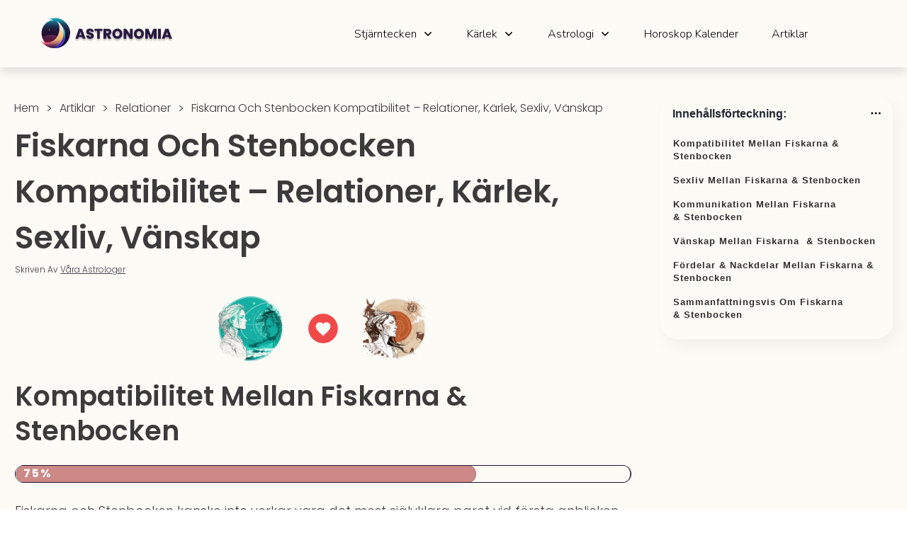

--- FILE ---
content_type: text/html; charset=UTF-8
request_url: https://astronomia.se/stjarntecken/relationer/fiskarna-stenbocken/
body_size: 86839
content:
<!doctype html>
<html lang="sv-SE" prefix="og: https://ogp.me/ns#" >
	<head>
		<link rel="profile" href="https://gmpg.org/xfn/11">
		<meta charset="UTF-8">
		<meta name="viewport" content="width=device-width, initial-scale=1">

				<script type="text/javascript">
			window.flatStyles = window.flatStyles || ''

			window.lightspeedOptimizeStylesheet = function () {
				const currentStylesheet = document.querySelector( '.tcb-lightspeed-style:not([data-ls-optimized])' )

				if ( currentStylesheet ) {
					try {
						if ( currentStylesheet.sheet && currentStylesheet.sheet.cssRules ) {
							if ( window.flatStyles ) {
								if ( this.optimizing ) {
									setTimeout( window.lightspeedOptimizeStylesheet.bind( this ), 24 )
								} else {
									this.optimizing = true;

									let rulesIndex = 0;

									while ( rulesIndex < currentStylesheet.sheet.cssRules.length ) {
										const rule = currentStylesheet.sheet.cssRules[ rulesIndex ]
										/* remove rules that already exist in the page */
										if ( rule.type === CSSRule.STYLE_RULE && window.flatStyles.includes( `${rule.selectorText}{` ) ) {
											currentStylesheet.sheet.deleteRule( rulesIndex )
										} else {
											rulesIndex ++
										}
									}
									/* optimize, mark it such, move to the next file, append the styles we have until now */
									currentStylesheet.setAttribute( 'data-ls-optimized', '1' )

									window.flatStyles += currentStylesheet.innerHTML

									this.optimizing = false
								}
							} else {
								window.flatStyles = currentStylesheet.innerHTML
								currentStylesheet.setAttribute( 'data-ls-optimized', '1' )
							}
						}
					} catch ( error ) {
						console.warn( error )
					}

					if ( currentStylesheet.parentElement.tagName !== 'HEAD' ) {
						/* always make sure that those styles end up in the head */
						const stylesheetID = currentStylesheet.id;
						/**
						 * make sure that there is only one copy of the css
						 * e.g display CSS
						 */
						if ( ( ! stylesheetID || ( stylesheetID && ! document.querySelector( `head #${stylesheetID}` ) ) ) ) {
							document.head.prepend( currentStylesheet )
						} else {
							currentStylesheet.remove();
						}
					}
				}
			}

			window.lightspeedOptimizeFlat = function ( styleSheetElement ) {
				if ( document.querySelectorAll( 'link[href*="thrive_flat.css"]' ).length > 1 ) {
					/* disable this flat if we already have one */
					styleSheetElement.setAttribute( 'disabled', true )
				} else {
					/* if this is the first one, make sure he's in head */
					if ( styleSheetElement.parentElement.tagName !== 'HEAD' ) {
						document.head.append( styleSheetElement )
					}
				}
			}
		</script>
		<style type="text/css" id="tcb-style-base-post-1647"  onLoad="typeof window.lightspeedOptimizeStylesheet === 'function' && window.lightspeedOptimizeStylesheet()" class="tcb-lightspeed-style">.thrv_wrapper .tve-content-box-background{position:absolute;width:100%;left:0px;top:0px;overflow:hidden;background-clip:padding-box;height:100% !important;}.thrv_wrapper.thrv-content-box{box-sizing:border-box;position:relative;min-height:10px;}.thrv_wrapper.thrv-content-box div:not(.thrv_icon):not(.ui-resizable-handle):not(.tve-auxiliary-icon-element){box-sizing:border-box;}.tve-cb{display:inline-block;vertical-align:middle;clear:both;overflow:visible;width:100%;z-index:1;position:relative;min-height:10px;}.tve-progress-bar-wrapper{margin:30px 0px;--progress-height:25px;--nodes-completed:1;--nodes-completed-dual:1.5;--progress:20%;--progress-dual:50%;--padding-left:0px;--padding-right:0px;--candy-width:max(var(--progress-height),24px);}.tve-progress-bar-wrapper,.tve-progress-bar-wrapper *{box-sizing:border-box;}.tve-progress-bar-wrapper.with-labels .tve-progress-label-wrapper{display:flex;}.tve-progress-bar-wrapper .tve-progress{position:relative;display:flex;justify-content:space-between;flex-direction:column;}.tve-progress-bar-wrapper .tve-line-wrapper{position:relative;height:100%;display:flex;align-items:center;width:100%;min-height:var(--progress-height);padding:0px;}.tve-progress-bar-wrapper .tve-line-wrapper .tve-progress-label{display:none;}.tve-progress-bar-wrapper .tve-line-wrapper:last-child:not(:nth-of-type(2)){display:none !important;}.tve-progress-bar-wrapper .tve-line-wrapper .tve-progress-line{min-height:var(--progress-height);background-color:var(--bar-color,#ff0000);width:calc(100% - var(--padding-left) - var(--padding-right));position:absolute;box-sizing:border-box;}.tve-progress-bar-wrapper .tve-line-wrapper .tve-progress-line--background{z-index:11;--bar-color:rgba(255,0,0,0.1);}.tve-progress-bar-wrapper .tve-line-wrapper .tve-progress-line--fill{z-index:13;--bar-color:rgba(255,0,0,1);width:calc(var(--progress) - var(--padding-left) - var(--padding-right));}.tve-progress-bar-wrapper .tve-line-wrapper .tve-progress-line--fill-dual{display:none;z-index:12;--bar-color:rgba(255,0,0,0.5);width:calc(var(--progress-dual) - var(--padding-left) - var(--padding-right));}.tve-progress-bar-wrapper .tve-steps-wrapper{display:flex;align-items:center;}.tve-progress-bar-wrapper .tve-progress-label-wrapper{display:none;justify-content:space-between;}.tve-progress-bar-wrapper[data-type="simple"] .tve-steps-wrapper .tve-progress-node{display:none;}.tve-progress-bar-wrapper[data-type="simple"] .tve-steps-wrapper .tve-line-wrapper:not(:nth-child(2)){display:none;}.tve-progress-bar-wrapper[data-type="simple"] .tve-steps-wrapper .tve-line-wrapper .tve-progress-line--fill{display:flex;align-items:center;}.tve-progress-bar-wrapper[data-type="simple"].with-labels .tve-progress-label-wrapper--nodes{display:none;}.tve-progress-bar-wrapper[data-type="simple"].with-labels[data-label-position="inside"] .tve-line-wrapper{overflow:hidden;}.tve-progress-bar-wrapper[data-type="simple"].with-labels[data-label-position="inside"] .tve-line-wrapper .tve-progress-label{display:block;--tve-font-size:calc(var(--progress-height) - 7px);max-height:var(--progress-height);z-index:14;overflow:hidden;line-height:1em;margin-left:5px;}.tve-progress-bar-wrapper[data-type="simple"].with-labels[data-label-position="inside"] .tve-progress-label-wrapper--simple{display:none;}.tve-progress-bar-wrapper[data-type="simple"].thrv_data_element_start .tve-progress-line--fill{animation:new-progress-fill var(--anim-speed,3s) linear;}.tve-progress-bar-wrapper[data-type="simple"].thrv_data_element_start .tve-progress-line--fill-dual{animation:new-progress-fill-second var(--anim-speed,3s) linear;}.tve-progress-bar-wrapper .tve-progress-node{margin:0px;padding:5px;}.tve-progress-bar-wrapper .tve-progress-node,.tve-progress-bar-wrapper .tve-progress-node *{box-sizing:content-box !important;}.tve-progress-bar-wrapper .tve-progress-node .tve-progress-icon{margin:0px;display:flex;align-items:center;justify-content:center;}.tve-progress-icon{--tve-icon-size:30px;font-size:30px;width:30px;height:30px;}:not(#progress) .tve-progress-bar-wrapper[data-type="simple"].with-labels[data-label-position="inside"] .tve-line-wrapper .tve-progress-label,:not(#progress) .tve-progress-bar-wrapper[data-type="simple"].with-labels[data-label-position="inside"] .tve-line-wrapper .tve-progress-label *{font-size:min(var(--progress-height) - 7px,var(--tve-font-size)) !important;}.tcb-icon{display:inline-block;width:1em;height:1em;line-height:1em;vertical-align:middle;stroke-width:0;stroke:currentcolor;fill:currentcolor;box-sizing:content-box;transform:rotate(var(--tcb-icon-rotation-angle,0deg));}svg.tcb-icon path:not([fill="none"]){transition:none 0s ease 0s;fill:inherit !important;stroke:inherit !important;}.thrv_icon{text-align:center;}.tve_image_caption{position:relative;}.tve_image_caption:not(.tcb-mm-image.tve-tab-image){height:auto !important;}.tve_image_caption .tve_image{max-width:100%;width:100%;}.thrv_text_element a:not(.tcb-button-link){font-size:inherit;}.tcb-style-wrap strong{font-weight:var(--g-bold-weight,bold);}.tcb-plain-text{cursor:text;}.thrv_text_element{overflow-wrap:break-word;}body:not(.tve_editor_page) .thrv_wrapper.thrv_footer,body:not(.tve_editor_page) .thrv_wrapper.thrv_header{padding:0px;}.tcb-post-content.thrv_wrapper{margin-top:15px;margin-bottom:15px;padding:0px;}#tve_editor .tcb-post-content p{font-size:16px;line-height:1.6em;}.notifications-content-wrapper.tcb-permanently-hidden{display:none !important;}.tcb-permanently-hidden{display:none !important;}.tar-disabled{cursor:default;opacity:0.4;pointer-events:none;}.tcb-clear::after{display:block;height:0px;content:"";}.tcb-flex-row{display:flex;flex-flow:row nowrap;align-items:stretch;justify-content:space-between;margin-top:0px;margin-left:-15px;padding-bottom:15px;padding-top:15px;}.tcb-flex-col{flex:1 1 auto;padding-top:0px;padding-left:15px;}.tcb-flex-row .tcb-flex-col{box-sizing:border-box;}.tcb--cols--2:not(.tcb-resized) > .tcb-flex-col{max-width:50%;}.tcb-flex-row:not(.tcb-resized) > .tcb-flex-col.c-33{max-width:33.3333%;}.tcb-flex-row:not(.tcb-resized) > .tcb-flex-col.c-66{max-width:66.6667%;}.tcb-col{height:100%;display:flex;flex-direction:column;position:relative;}.tcb-flex-row .tcb-col{box-sizing:border-box;}html{text-rendering:auto !important;}html body{text-rendering:auto !important;}.thrv_wrapper{margin-top:20px;margin-bottom:20px;padding:1px;}.thrv_wrapper div{box-sizing:content-box;}.thrv_wrapper.tve-elem-default-pad{padding:20px;}.thrv_wrapper.thrv_text_element{margin:0px;}.thrv_wrapper.thrv-columns{margin-top:10px;margin-bottom:10px;padding:0px;}p{font-size:1em;}.tve_image{border-radius:0px;box-shadow:none;}div .tve_image_caption{padding:0px;max-width:100% !important;box-sizing:border-box !important;}.tve_image_caption .tve_image_frame{display:block;max-width:100%;position:relative;overflow:hidden;}.tve_image_caption .tve_image{display:block;padding:0px;height:auto;}.thrv_icon{line-height:0;}.thrv_icon.tcb-icon-display{display:table;border-collapse:initial;}.thrv_icon.thrv_wrapper{margin-left:auto;margin-right:auto;padding:0px;}:not(#_s):not(#_s) .tcb-conditional-display-placeholder{position:relative;min-height:var(--tcb-container-height-d,100px) !important;}:not(#_s):not(#_s) .tcb-conditional-display-placeholder.thrv-page-section{box-sizing:border-box;margin:0px;}:not(#_s):not(#_s) .tcb-conditional-display-placeholder.thrv-content-box{box-sizing:border-box;}:not(#_s):not(#_s) .tcb-conditional-display-placeholder .tve-page-section-out,:not(#_s):not(#_s) .tcb-conditional-display-placeholder .tve-content-box-background{box-sizing:border-box;position:absolute;width:100%;height:100%;left:0px;top:0px;overflow:hidden;}.thrv_wrapper.thrv_contentbox_shortcode{position:relative;}body:not(.ttb-editor-page) .tcb-post-content::before,body:not(.ttb-editor-page) .tcb-post-content::after{display:none;}.thrv_wrapper.thrv_text_element{padding:1px;}@media (max-width:1023px){:not(#_s):not(#_s) .tcb-conditional-display-placeholder{min-height:var(--tcb-container-height-t) !important;}}@media (max-width:767px){html{overflow-x:hidden !important;}html,body{max-width:100vw !important;}body:not(.tcb_show_all_hidden) .tcb-mobile-hidden{display:none !important;}.tcb-flex-row{flex-direction:column;}.tcb-flex-row.v-2{flex-direction:row;}.tcb-flex-row.v-2:not(.tcb-mobile-no-wrap){flex-wrap:wrap;}.tcb-flex-row.v-2:not(.tcb-mobile-no-wrap) > .tcb-flex-col{width:100%;flex:1 0 390px;max-width:100% !important;}:not(#_s):not(#_s) .tcb-conditional-display-placeholder{min-height:var(--tcb-container-height-m) !important;}}@media (min-width:768px) and (max-width:1023px){body:not(.tcb_show_all_hidden) .tcb-tablet-hidden{display:none !important;}}@media (max-width:1023px) and (min-width:768px){.tcb-flex-row:not(.tcb--cols--2):not(.tcb-medium-no-wrap),.tcb-flex-row.tcb-resized:not(.tcb--cols--2):not(.tcb-medium-no-wrap){flex-wrap:wrap;}.tcb-flex-row:not(.tcb--cols--2):not(.tcb-medium-no-wrap) > .tcb-flex-col,.tcb-flex-row.tcb-resized:not(.tcb--cols--2):not(.tcb-medium-no-wrap) > .tcb-flex-col{flex:1 0 250px;max-width:100% !important;}}@media screen and (-ms-high-contrast:active),(-ms-high-contrast:none){.tcb-flex-col{width:100%;}.tcb-col{display:block;}}@media screen and (max-device-width:480px){body{text-size-adjust:none;}}@keyframes new-progress-fill{0%{width:min(var(--progress,100%),var(--anim-start,0%));}100%{width:calc(var(--progress) - var(--padding-left) - var(--padding-right));}}@keyframes new-progress-fill-second{0%{width:var(--anim-start,0%);}100%{width:calc(var(--progress-dual) - var(--padding-left) - var(--padding-right));}}@keyframes progress-bar{0%{width:0px;}100%{width:100%;}}</style><link rel='stylesheet' id='tcb-style-base-thrive_template-1203'  href='//astronomia.se/wp-content/uploads/thrive/tcb-base-css-1203-1680973976.css' type='text/css' media='all' />
<!-- Search Engine Optimization by Rank Math - https://s.rankmath.com/home -->
<title>Fiskarna Och Stenbocken Kompatibilitet – Relationer, Kärlek, Sexliv, Vänskap | Astronomia.se</title>
<meta name="description" content="Om du undrar hur väl någon med stjärntecknet Fiskarna passar med en annan person som har stjärntecknet Stenbocken har du hamnat på rätt plats."/>
<meta name="robots" content="follow, index, max-snippet:-1, max-video-preview:-1, max-image-preview:large"/>
<link rel="canonical" href="http://astronomia.se/stjarntecken/relationer/fiskarna-stenbocken/" />
<meta property="og:locale" content="sv_SE" />
<meta property="og:type" content="article" />
<meta property="og:title" content="Fiskarna Och Stenbocken Kompatibilitet – Relationer, Kärlek, Sexliv, Vänskap | Astronomia.se" />
<meta property="og:description" content="Om du undrar hur väl någon med stjärntecknet Fiskarna passar med en annan person som har stjärntecknet Stenbocken har du hamnat på rätt plats." />
<meta property="og:url" content="http://astronomia.se/stjarntecken/relationer/fiskarna-stenbocken/" />
<meta property="og:site_name" content="Astronomia" />
<meta property="article:section" content="Relationer" />
<meta property="og:updated_time" content="2023-04-10T00:15:41+02:00" />
<meta property="og:image" content="https://astronomia.se/wp-content/uploads/2023/04/fiskarna-stenbocken.png" />
<meta property="og:image:secure_url" content="https://astronomia.se/wp-content/uploads/2023/04/fiskarna-stenbocken.png" />
<meta property="og:image:width" content="1010" />
<meta property="og:image:height" content="535" />
<meta property="og:image:alt" content="fiskarna stenbocken" />
<meta property="og:image:type" content="image/png" />
<meta property="article:published_time" content="2023-04-10T00:15:40+02:00" />
<meta property="article:modified_time" content="2023-04-10T00:15:41+02:00" />
<meta name="twitter:card" content="summary_large_image" />
<meta name="twitter:title" content="Fiskarna Och Stenbocken Kompatibilitet – Relationer, Kärlek, Sexliv, Vänskap | Astronomia.se" />
<meta name="twitter:description" content="Om du undrar hur väl någon med stjärntecknet Fiskarna passar med en annan person som har stjärntecknet Stenbocken har du hamnat på rätt plats." />
<meta name="twitter:image" content="https://astronomia.se/wp-content/uploads/2023/04/fiskarna-stenbocken.png" />
<meta name="twitter:label1" content="Written by" />
<meta name="twitter:data1" content="johannes.kallman@hotmail.com" />
<meta name="twitter:label2" content="Time to read" />
<meta name="twitter:data2" content="4 minutes" />
<script type="application/ld+json" class="rank-math-schema">{"@context":"https://schema.org","@graph":[{"@type":["Person","Organization"],"@id":"https://astronomia.se/#person","name":"johannes.kallman@hotmail.com","logo":{"@type":"ImageObject","@id":"https://astronomia.se/#logo","url":"http://astronomia.se/wp-content/uploads/2023/03/ikon_astronomia-removebg-preview.png","contentUrl":"http://astronomia.se/wp-content/uploads/2023/03/ikon_astronomia-removebg-preview.png","caption":"Astronomia","inLanguage":"sv-SE","width":"184","height":"184"},"image":{"@type":"ImageObject","@id":"https://astronomia.se/#logo","url":"http://astronomia.se/wp-content/uploads/2023/03/ikon_astronomia-removebg-preview.png","contentUrl":"http://astronomia.se/wp-content/uploads/2023/03/ikon_astronomia-removebg-preview.png","caption":"Astronomia","inLanguage":"sv-SE","width":"184","height":"184"}},{"@type":"WebSite","@id":"https://astronomia.se/#website","url":"https://astronomia.se","name":"Astronomia","publisher":{"@id":"https://astronomia.se/#person"},"inLanguage":"sv-SE"},{"@type":"ImageObject","@id":"https://astronomia.se/wp-content/uploads/2023/04/fiskarna-stenbocken.png","url":"https://astronomia.se/wp-content/uploads/2023/04/fiskarna-stenbocken.png","width":"1010","height":"535","caption":"fiskarna stenbocken","inLanguage":"sv-SE"},{"@type":"WebPage","@id":"http://astronomia.se/stjarntecken/relationer/fiskarna-stenbocken/#webpage","url":"http://astronomia.se/stjarntecken/relationer/fiskarna-stenbocken/","name":"Fiskarna Och Stenbocken Kompatibilitet \u2013 Relationer, K\u00e4rlek, Sexliv, V\u00e4nskap | Astronomia.se","datePublished":"2023-04-10T00:15:40+02:00","dateModified":"2023-04-10T00:15:41+02:00","isPartOf":{"@id":"https://astronomia.se/#website"},"primaryImageOfPage":{"@id":"https://astronomia.se/wp-content/uploads/2023/04/fiskarna-stenbocken.png"},"inLanguage":"sv-SE"},{"@type":"Person","@id":"https://astronomia.se/author/johannes-kallmanhotmail-com/","name":"johannes.kallman@hotmail.com","url":"https://astronomia.se/author/johannes-kallmanhotmail-com/","image":{"@type":"ImageObject","@id":"https://secure.gravatar.com/avatar/63e7fb9e10988143f0a3acae4d12bb4c?s=96&amp;d=mm&amp;r=g","url":"https://secure.gravatar.com/avatar/63e7fb9e10988143f0a3acae4d12bb4c?s=96&amp;d=mm&amp;r=g","caption":"johannes.kallman@hotmail.com","inLanguage":"sv-SE"},"sameAs":["http://astronomia.se"]},{"@type":"BlogPosting","headline":"Fiskarna Och Stenbocken Kompatibilitet \u2013 Relationer, K\u00e4rlek, Sexliv, V\u00e4nskap | Astronomia.se","keywords":"Fiskarna,Stenbocken","datePublished":"2023-04-10T00:15:40+02:00","dateModified":"2023-04-10T00:15:41+02:00","articleSection":"Relationer","author":{"@id":"https://astronomia.se/author/johannes-kallmanhotmail-com/","name":"johannes.kallman@hotmail.com"},"publisher":{"@id":"https://astronomia.se/#person"},"description":"Om du undrar hur v\u00e4l n\u00e5gon med stj\u00e4rntecknet Fiskarna passar med en annan person som har stj\u00e4rntecknet Stenbocken har du hamnat p\u00e5 r\u00e4tt plats.","name":"Fiskarna Och Stenbocken Kompatibilitet \u2013 Relationer, K\u00e4rlek, Sexliv, V\u00e4nskap | Astronomia.se","@id":"http://astronomia.se/stjarntecken/relationer/fiskarna-stenbocken/#richSnippet","isPartOf":{"@id":"http://astronomia.se/stjarntecken/relationer/fiskarna-stenbocken/#webpage"},"image":{"@id":"https://astronomia.se/wp-content/uploads/2023/04/fiskarna-stenbocken.png"},"inLanguage":"sv-SE","mainEntityOfPage":{"@id":"http://astronomia.se/stjarntecken/relationer/fiskarna-stenbocken/#webpage"}}]}</script>
<!-- /Rank Math WordPress SEO plugin -->

<link rel="alternate" type="application/rss+xml" title="astronomia.se &raquo; Webbflöde" href="https://astronomia.se/feed/" />
<link rel="alternate" type="application/rss+xml" title="astronomia.se &raquo; kommentarsflöde" href="https://astronomia.se/comments/feed/" />
<link rel="alternate" type="application/rss+xml" title="astronomia.se &raquo; Fiskarna Och Stenbocken Kompatibilitet – Relationer, Kärlek, Sexliv, Vänskap kommentarsflöde" href="http://astronomia.se/stjarntecken/relationer/fiskarna-stenbocken/feed/" />
<script type="text/javascript">
window._wpemojiSettings = {"baseUrl":"https:\/\/s.w.org\/images\/core\/emoji\/14.0.0\/72x72\/","ext":".png","svgUrl":"https:\/\/s.w.org\/images\/core\/emoji\/14.0.0\/svg\/","svgExt":".svg","source":{"concatemoji":"https:\/\/astronomia.se\/wp-includes\/js\/wp-emoji-release.min.js?ver=6.2.8"}};
/*! This file is auto-generated */
!function(e,a,t){var n,r,o,i=a.createElement("canvas"),p=i.getContext&&i.getContext("2d");function s(e,t){p.clearRect(0,0,i.width,i.height),p.fillText(e,0,0);e=i.toDataURL();return p.clearRect(0,0,i.width,i.height),p.fillText(t,0,0),e===i.toDataURL()}function c(e){var t=a.createElement("script");t.src=e,t.defer=t.type="text/javascript",a.getElementsByTagName("head")[0].appendChild(t)}for(o=Array("flag","emoji"),t.supports={everything:!0,everythingExceptFlag:!0},r=0;r<o.length;r++)t.supports[o[r]]=function(e){if(p&&p.fillText)switch(p.textBaseline="top",p.font="600 32px Arial",e){case"flag":return s("\ud83c\udff3\ufe0f\u200d\u26a7\ufe0f","\ud83c\udff3\ufe0f\u200b\u26a7\ufe0f")?!1:!s("\ud83c\uddfa\ud83c\uddf3","\ud83c\uddfa\u200b\ud83c\uddf3")&&!s("\ud83c\udff4\udb40\udc67\udb40\udc62\udb40\udc65\udb40\udc6e\udb40\udc67\udb40\udc7f","\ud83c\udff4\u200b\udb40\udc67\u200b\udb40\udc62\u200b\udb40\udc65\u200b\udb40\udc6e\u200b\udb40\udc67\u200b\udb40\udc7f");case"emoji":return!s("\ud83e\udef1\ud83c\udffb\u200d\ud83e\udef2\ud83c\udfff","\ud83e\udef1\ud83c\udffb\u200b\ud83e\udef2\ud83c\udfff")}return!1}(o[r]),t.supports.everything=t.supports.everything&&t.supports[o[r]],"flag"!==o[r]&&(t.supports.everythingExceptFlag=t.supports.everythingExceptFlag&&t.supports[o[r]]);t.supports.everythingExceptFlag=t.supports.everythingExceptFlag&&!t.supports.flag,t.DOMReady=!1,t.readyCallback=function(){t.DOMReady=!0},t.supports.everything||(n=function(){t.readyCallback()},a.addEventListener?(a.addEventListener("DOMContentLoaded",n,!1),e.addEventListener("load",n,!1)):(e.attachEvent("onload",n),a.attachEvent("onreadystatechange",function(){"complete"===a.readyState&&t.readyCallback()})),(e=t.source||{}).concatemoji?c(e.concatemoji):e.wpemoji&&e.twemoji&&(c(e.twemoji),c(e.wpemoji)))}(window,document,window._wpemojiSettings);
</script>
<style type="text/css">
img.wp-smiley,
img.emoji {
	display: inline !important;
	border: none !important;
	box-shadow: none !important;
	height: 1em !important;
	width: 1em !important;
	margin: 0 0.07em !important;
	vertical-align: -0.1em !important;
	background: none !important;
	padding: 0 !important;
}
</style>
	
<link rel='stylesheet' id='classic-theme-styles-css' href='https://astronomia.se/wp-includes/css/classic-themes.min.css?ver=6.2.8' type='text/css' media='all' />
<style id='global-styles-inline-css' type='text/css'>
body{--wp--preset--color--black: #000000;--wp--preset--color--cyan-bluish-gray: #abb8c3;--wp--preset--color--white: #ffffff;--wp--preset--color--pale-pink: #f78da7;--wp--preset--color--vivid-red: #cf2e2e;--wp--preset--color--luminous-vivid-orange: #ff6900;--wp--preset--color--luminous-vivid-amber: #fcb900;--wp--preset--color--light-green-cyan: #7bdcb5;--wp--preset--color--vivid-green-cyan: #00d084;--wp--preset--color--pale-cyan-blue: #8ed1fc;--wp--preset--color--vivid-cyan-blue: #0693e3;--wp--preset--color--vivid-purple: #9b51e0;--wp--preset--gradient--vivid-cyan-blue-to-vivid-purple: linear-gradient(135deg,rgba(6,147,227,1) 0%,rgb(155,81,224) 100%);--wp--preset--gradient--light-green-cyan-to-vivid-green-cyan: linear-gradient(135deg,rgb(122,220,180) 0%,rgb(0,208,130) 100%);--wp--preset--gradient--luminous-vivid-amber-to-luminous-vivid-orange: linear-gradient(135deg,rgba(252,185,0,1) 0%,rgba(255,105,0,1) 100%);--wp--preset--gradient--luminous-vivid-orange-to-vivid-red: linear-gradient(135deg,rgba(255,105,0,1) 0%,rgb(207,46,46) 100%);--wp--preset--gradient--very-light-gray-to-cyan-bluish-gray: linear-gradient(135deg,rgb(238,238,238) 0%,rgb(169,184,195) 100%);--wp--preset--gradient--cool-to-warm-spectrum: linear-gradient(135deg,rgb(74,234,220) 0%,rgb(151,120,209) 20%,rgb(207,42,186) 40%,rgb(238,44,130) 60%,rgb(251,105,98) 80%,rgb(254,248,76) 100%);--wp--preset--gradient--blush-light-purple: linear-gradient(135deg,rgb(255,206,236) 0%,rgb(152,150,240) 100%);--wp--preset--gradient--blush-bordeaux: linear-gradient(135deg,rgb(254,205,165) 0%,rgb(254,45,45) 50%,rgb(107,0,62) 100%);--wp--preset--gradient--luminous-dusk: linear-gradient(135deg,rgb(255,203,112) 0%,rgb(199,81,192) 50%,rgb(65,88,208) 100%);--wp--preset--gradient--pale-ocean: linear-gradient(135deg,rgb(255,245,203) 0%,rgb(182,227,212) 50%,rgb(51,167,181) 100%);--wp--preset--gradient--electric-grass: linear-gradient(135deg,rgb(202,248,128) 0%,rgb(113,206,126) 100%);--wp--preset--gradient--midnight: linear-gradient(135deg,rgb(2,3,129) 0%,rgb(40,116,252) 100%);--wp--preset--duotone--dark-grayscale: url('#wp-duotone-dark-grayscale');--wp--preset--duotone--grayscale: url('#wp-duotone-grayscale');--wp--preset--duotone--purple-yellow: url('#wp-duotone-purple-yellow');--wp--preset--duotone--blue-red: url('#wp-duotone-blue-red');--wp--preset--duotone--midnight: url('#wp-duotone-midnight');--wp--preset--duotone--magenta-yellow: url('#wp-duotone-magenta-yellow');--wp--preset--duotone--purple-green: url('#wp-duotone-purple-green');--wp--preset--duotone--blue-orange: url('#wp-duotone-blue-orange');--wp--preset--font-size--small: 13px;--wp--preset--font-size--medium: 20px;--wp--preset--font-size--large: 36px;--wp--preset--font-size--x-large: 42px;--wp--preset--spacing--20: 0.44rem;--wp--preset--spacing--30: 0.67rem;--wp--preset--spacing--40: 1rem;--wp--preset--spacing--50: 1.5rem;--wp--preset--spacing--60: 2.25rem;--wp--preset--spacing--70: 3.38rem;--wp--preset--spacing--80: 5.06rem;--wp--preset--shadow--natural: 6px 6px 9px rgba(0, 0, 0, 0.2);--wp--preset--shadow--deep: 12px 12px 50px rgba(0, 0, 0, 0.4);--wp--preset--shadow--sharp: 6px 6px 0px rgba(0, 0, 0, 0.2);--wp--preset--shadow--outlined: 6px 6px 0px -3px rgba(255, 255, 255, 1), 6px 6px rgba(0, 0, 0, 1);--wp--preset--shadow--crisp: 6px 6px 0px rgba(0, 0, 0, 1);}:where(.is-layout-flex){gap: 0.5em;}body .is-layout-flow > .alignleft{float: left;margin-inline-start: 0;margin-inline-end: 2em;}body .is-layout-flow > .alignright{float: right;margin-inline-start: 2em;margin-inline-end: 0;}body .is-layout-flow > .aligncenter{margin-left: auto !important;margin-right: auto !important;}body .is-layout-constrained > .alignleft{float: left;margin-inline-start: 0;margin-inline-end: 2em;}body .is-layout-constrained > .alignright{float: right;margin-inline-start: 2em;margin-inline-end: 0;}body .is-layout-constrained > .aligncenter{margin-left: auto !important;margin-right: auto !important;}body .is-layout-constrained > :where(:not(.alignleft):not(.alignright):not(.alignfull)){max-width: var(--wp--style--global--content-size);margin-left: auto !important;margin-right: auto !important;}body .is-layout-constrained > .alignwide{max-width: var(--wp--style--global--wide-size);}body .is-layout-flex{display: flex;}body .is-layout-flex{flex-wrap: wrap;align-items: center;}body .is-layout-flex > *{margin: 0;}:where(.wp-block-columns.is-layout-flex){gap: 2em;}.has-black-color{color: var(--wp--preset--color--black) !important;}.has-cyan-bluish-gray-color{color: var(--wp--preset--color--cyan-bluish-gray) !important;}.has-white-color{color: var(--wp--preset--color--white) !important;}.has-pale-pink-color{color: var(--wp--preset--color--pale-pink) !important;}.has-vivid-red-color{color: var(--wp--preset--color--vivid-red) !important;}.has-luminous-vivid-orange-color{color: var(--wp--preset--color--luminous-vivid-orange) !important;}.has-luminous-vivid-amber-color{color: var(--wp--preset--color--luminous-vivid-amber) !important;}.has-light-green-cyan-color{color: var(--wp--preset--color--light-green-cyan) !important;}.has-vivid-green-cyan-color{color: var(--wp--preset--color--vivid-green-cyan) !important;}.has-pale-cyan-blue-color{color: var(--wp--preset--color--pale-cyan-blue) !important;}.has-vivid-cyan-blue-color{color: var(--wp--preset--color--vivid-cyan-blue) !important;}.has-vivid-purple-color{color: var(--wp--preset--color--vivid-purple) !important;}.has-black-background-color{background-color: var(--wp--preset--color--black) !important;}.has-cyan-bluish-gray-background-color{background-color: var(--wp--preset--color--cyan-bluish-gray) !important;}.has-white-background-color{background-color: var(--wp--preset--color--white) !important;}.has-pale-pink-background-color{background-color: var(--wp--preset--color--pale-pink) !important;}.has-vivid-red-background-color{background-color: var(--wp--preset--color--vivid-red) !important;}.has-luminous-vivid-orange-background-color{background-color: var(--wp--preset--color--luminous-vivid-orange) !important;}.has-luminous-vivid-amber-background-color{background-color: var(--wp--preset--color--luminous-vivid-amber) !important;}.has-light-green-cyan-background-color{background-color: var(--wp--preset--color--light-green-cyan) !important;}.has-vivid-green-cyan-background-color{background-color: var(--wp--preset--color--vivid-green-cyan) !important;}.has-pale-cyan-blue-background-color{background-color: var(--wp--preset--color--pale-cyan-blue) !important;}.has-vivid-cyan-blue-background-color{background-color: var(--wp--preset--color--vivid-cyan-blue) !important;}.has-vivid-purple-background-color{background-color: var(--wp--preset--color--vivid-purple) !important;}.has-black-border-color{border-color: var(--wp--preset--color--black) !important;}.has-cyan-bluish-gray-border-color{border-color: var(--wp--preset--color--cyan-bluish-gray) !important;}.has-white-border-color{border-color: var(--wp--preset--color--white) !important;}.has-pale-pink-border-color{border-color: var(--wp--preset--color--pale-pink) !important;}.has-vivid-red-border-color{border-color: var(--wp--preset--color--vivid-red) !important;}.has-luminous-vivid-orange-border-color{border-color: var(--wp--preset--color--luminous-vivid-orange) !important;}.has-luminous-vivid-amber-border-color{border-color: var(--wp--preset--color--luminous-vivid-amber) !important;}.has-light-green-cyan-border-color{border-color: var(--wp--preset--color--light-green-cyan) !important;}.has-vivid-green-cyan-border-color{border-color: var(--wp--preset--color--vivid-green-cyan) !important;}.has-pale-cyan-blue-border-color{border-color: var(--wp--preset--color--pale-cyan-blue) !important;}.has-vivid-cyan-blue-border-color{border-color: var(--wp--preset--color--vivid-cyan-blue) !important;}.has-vivid-purple-border-color{border-color: var(--wp--preset--color--vivid-purple) !important;}.has-vivid-cyan-blue-to-vivid-purple-gradient-background{background: var(--wp--preset--gradient--vivid-cyan-blue-to-vivid-purple) !important;}.has-light-green-cyan-to-vivid-green-cyan-gradient-background{background: var(--wp--preset--gradient--light-green-cyan-to-vivid-green-cyan) !important;}.has-luminous-vivid-amber-to-luminous-vivid-orange-gradient-background{background: var(--wp--preset--gradient--luminous-vivid-amber-to-luminous-vivid-orange) !important;}.has-luminous-vivid-orange-to-vivid-red-gradient-background{background: var(--wp--preset--gradient--luminous-vivid-orange-to-vivid-red) !important;}.has-very-light-gray-to-cyan-bluish-gray-gradient-background{background: var(--wp--preset--gradient--very-light-gray-to-cyan-bluish-gray) !important;}.has-cool-to-warm-spectrum-gradient-background{background: var(--wp--preset--gradient--cool-to-warm-spectrum) !important;}.has-blush-light-purple-gradient-background{background: var(--wp--preset--gradient--blush-light-purple) !important;}.has-blush-bordeaux-gradient-background{background: var(--wp--preset--gradient--blush-bordeaux) !important;}.has-luminous-dusk-gradient-background{background: var(--wp--preset--gradient--luminous-dusk) !important;}.has-pale-ocean-gradient-background{background: var(--wp--preset--gradient--pale-ocean) !important;}.has-electric-grass-gradient-background{background: var(--wp--preset--gradient--electric-grass) !important;}.has-midnight-gradient-background{background: var(--wp--preset--gradient--midnight) !important;}.has-small-font-size{font-size: var(--wp--preset--font-size--small) !important;}.has-medium-font-size{font-size: var(--wp--preset--font-size--medium) !important;}.has-large-font-size{font-size: var(--wp--preset--font-size--large) !important;}.has-x-large-font-size{font-size: var(--wp--preset--font-size--x-large) !important;}
.wp-block-navigation a:where(:not(.wp-element-button)){color: inherit;}
:where(.wp-block-columns.is-layout-flex){gap: 2em;}
.wp-block-pullquote{font-size: 1.5em;line-height: 1.6;}
</style>
<link rel='stylesheet' id='thrive-theme-css' href='https://astronomia.se/wp-content/themes/thrive-theme/style.css?ver=3.17' type='text/css' media='all' />
<script type='text/javascript' src='https://astronomia.se/wp-includes/js/jquery/jquery.min.js?ver=3.6.4' id='jquery-core-js'></script>
<script type='text/javascript' src='https://astronomia.se/wp-includes/js/jquery/jquery-migrate.min.js?ver=3.4.0' id='jquery-migrate-js'></script>
<script type='text/javascript' src='https://astronomia.se/wp-includes/js/imagesloaded.min.js?ver=4.1.4' id='imagesloaded-js'></script>
<script type='text/javascript' src='https://astronomia.se/wp-includes/js/masonry.min.js?ver=4.2.2' id='masonry-js'></script>
<script type='text/javascript' src='https://astronomia.se/wp-includes/js/jquery/jquery.masonry.min.js?ver=3.1.2b' id='jquery-masonry-js'></script>
<script type='text/javascript' id='tve_frontend-js-extra'>
/* <![CDATA[ */
var tve_frontend_options = {"ajaxurl":"https:\/\/astronomia.se\/wp-admin\/admin-ajax.php","is_editor_page":"","page_events":[],"is_single":"1","social_fb_app_id":"","dash_url":"https:\/\/astronomia.se\/wp-content\/themes\/thrive-theme\/thrive-dashboard","queried_object":{"ID":1647,"post_author":"1"},"query_vars":{"name":"fiskarna-stenbocken","do_not_redirect":1},"$_POST":[],"translations":{"Copy":"Copy","empty_username":"ERROR: The username field is empty.","empty_password":"ERROR: The password field is empty.","empty_login":"ERROR: Enter a username or email address.","min_chars":"At least %s characters are needed","no_headings":"No headings found","registration_err":{"required_field":"<strong>Error<\/strong>: This field is required","required_email":"<strong>Error<\/strong>: Please type your email address.","invalid_email":"<strong>Error<\/strong>: The email address isn&#8217;t correct.","passwordmismatch":"<strong>Error<\/strong>: Password mismatch"}},"routes":{"posts":"https:\/\/astronomia.se\/wp-json\/tcb\/v1\/posts"},"nonce":"5c4ef03ff0","allow_video_src":"","google_client_id":null,"google_api_key":null,"facebook_app_id":null,"lead_generation_custom_tag_apis":["activecampaign","aweber","convertkit","drip","klicktipp","mailchimp","sendlane","zapier"],"post_request_data":[],"ip":"168.100.149.222","current_user":[],"post_id":"1647","post_title":"Fiskarna Och Stenbocken Kompatibilitet \u2013 Relationer, K\u00e4rlek, Sexliv, V\u00e4nskap","post_type":"post","post_url":"http:\/\/astronomia.se\/stjarntecken\/relationer\/fiskarna-stenbocken\/","is_lp":"","conditional_display":{"is_tooltip_dismissed":false}};
/* ]]> */
</script>
<script type='text/javascript' src='https://astronomia.se/wp-content/plugins/thrive-visual-editor/editor/js/dist/modules/general.min.js?ver=3.19' id='tve_frontend-js'></script>
<script type='text/javascript' id='theme-frontend-js-extra'>
/* <![CDATA[ */
var thrive_front_localize = {"comments_form":{"error_defaults":{"email":"Email address invalid","url":"Website address invalid","required":"Required field missing"}},"routes":{"posts":"https:\/\/astronomia.se\/wp-json\/tcb\/v1\/posts","frontend":"https:\/\/astronomia.se\/wp-json\/ttb\/v1\/frontend"},"tar_post_url":"?tve=true&action=architect&from_theme=1","is_editor":"","ID":"1203","template_url":"?tve=true&action=architect&from_tar=1647","pagination_url":{"template":"https:\/\/astronomia.se\/stjarntecken\/relationer\/fiskarna-stenbocken\/page\/[thrive_page_number]\/","base":"https:\/\/astronomia.se\/stjarntecken\/relationer\/fiskarna-stenbocken\/"},"sidebar_visibility":[],"is_singular":"1","is_user_logged_in":""};
/* ]]> */
</script>
<script type='text/javascript' src='https://astronomia.se/wp-content/themes/thrive-theme/inc/assets/dist/frontend.min.js?ver=3.17' id='theme-frontend-js'></script>
<link rel="https://api.w.org/" href="https://astronomia.se/wp-json/" /><link rel="alternate" type="application/json" href="https://astronomia.se/wp-json/wp/v2/posts/1647" /><link rel="EditURI" type="application/rsd+xml" title="RSD" href="https://astronomia.se/xmlrpc.php?rsd" />
<link rel="wlwmanifest" type="application/wlwmanifest+xml" href="https://astronomia.se/wp-includes/wlwmanifest.xml" />
<meta name="generator" content="WordPress 6.2.8" />
<link rel='shortlink' href='https://astronomia.se/?p=1647' />
<link rel="alternate" type="application/json+oembed" href="https://astronomia.se/wp-json/oembed/1.0/embed?url=http%3A%2F%2Fastronomia.se%2Fstjarntecken%2Frelationer%2Ffiskarna-stenbocken%2F" />
<link rel="alternate" type="text/xml+oembed" href="https://astronomia.se/wp-json/oembed/1.0/embed?url=http%3A%2F%2Fastronomia.se%2Fstjarntecken%2Frelationer%2Ffiskarna-stenbocken%2F&#038;format=xml" />
<style type="text/css" id="tve_global_variables">:root{--tcb-background-author-image:url(https://secure.gravatar.com/avatar/63e7fb9e10988143f0a3acae4d12bb4c?s=256&d=mm&r=g);--tcb-background-user-image:url();--tcb-background-featured-image-thumbnail:url(https://astronomia.se/wp-content/uploads/2023/04/fiskarna-stenbocken.png);--tcb-skin-color-0:hsla(var(--tcb-theme-main-master-h,52), var(--tcb-theme-main-master-s,100%), var(--tcb-theme-main-master-l,59%), var(--tcb-theme-main-master-a,1));--tcb-skin-color-0-h:var(--tcb-theme-main-master-h,52);--tcb-skin-color-0-s:var(--tcb-theme-main-master-s,100%);--tcb-skin-color-0-l:var(--tcb-theme-main-master-l,59%);--tcb-skin-color-0-a:var(--tcb-theme-main-master-a,1);--tcb-skin-color-1:hsla(calc(var(--tcb-theme-main-master-h,52) - 0 ), calc(var(--tcb-theme-main-master-s,100%) - 20% ), calc(var(--tcb-theme-main-master-l,59%) - 4% ), 0.5);--tcb-skin-color-1-h:calc(var(--tcb-theme-main-master-h,52) - 0 );--tcb-skin-color-1-s:calc(var(--tcb-theme-main-master-s,100%) - 20% );--tcb-skin-color-1-l:calc(var(--tcb-theme-main-master-l,59%) - 4% );--tcb-skin-color-1-a:0.5;--tcb-skin-color-2:rgb(248, 248, 248);--tcb-skin-color-2-h:0;--tcb-skin-color-2-s:0%;--tcb-skin-color-2-l:97%;--tcb-skin-color-2-a:1;--tcb-skin-color-3:hsla(calc(var(--tcb-theme-main-master-h,52) + 30 ), 85%, 13%, 1);--tcb-skin-color-3-h:calc(var(--tcb-theme-main-master-h,52) + 30 );--tcb-skin-color-3-s:85%;--tcb-skin-color-3-l:13%;--tcb-skin-color-3-a:1;--tcb-skin-color-4:rgb(12, 17, 21);--tcb-skin-color-4-h:206;--tcb-skin-color-4-s:27%;--tcb-skin-color-4-l:6%;--tcb-skin-color-4-a:1;--tcb-skin-color-5:rgb(106, 107, 108);--tcb-skin-color-5-h:210;--tcb-skin-color-5-s:0%;--tcb-skin-color-5-l:41%;--tcb-skin-color-5-a:1;--tcb-skin-color-8:hsla(calc(var(--tcb-theme-main-master-h,52) - 0 ), calc(var(--tcb-theme-main-master-s,100%) - 20% ), calc(var(--tcb-theme-main-master-l,59%) - 4% ), 0.18);--tcb-skin-color-8-h:calc(var(--tcb-theme-main-master-h,52) - 0 );--tcb-skin-color-8-s:calc(var(--tcb-theme-main-master-s,100%) - 20% );--tcb-skin-color-8-l:calc(var(--tcb-theme-main-master-l,59%) - 4% );--tcb-skin-color-8-a:0.18;--tcb-skin-color-9:hsla(calc(var(--tcb-theme-main-master-h,52) - 3 ), 56%, 96%, 1);--tcb-skin-color-9-h:calc(var(--tcb-theme-main-master-h,52) - 3 );--tcb-skin-color-9-s:56%;--tcb-skin-color-9-l:96%;--tcb-skin-color-9-a:1;--tcb-skin-color-10:hsla(calc(var(--tcb-theme-main-master-h,52) - 21 ), 100%, 81%, 1);--tcb-skin-color-10-h:calc(var(--tcb-theme-main-master-h,52) - 21 );--tcb-skin-color-10-s:100%;--tcb-skin-color-10-l:81%;--tcb-skin-color-10-a:1;--tcb-skin-color-13:hsla(calc(var(--tcb-theme-main-master-h,52) - 0 ), calc(var(--tcb-theme-main-master-s,100%) - 20% ), calc(var(--tcb-theme-main-master-l,59%) - 23% ), 0.5);--tcb-skin-color-13-h:calc(var(--tcb-theme-main-master-h,52) - 0 );--tcb-skin-color-13-s:calc(var(--tcb-theme-main-master-s,100%) - 20% );--tcb-skin-color-13-l:calc(var(--tcb-theme-main-master-l,59%) - 23% );--tcb-skin-color-13-a:0.5;--tcb-skin-color-14:rgb(230, 230, 230);--tcb-skin-color-14-h:0;--tcb-skin-color-14-s:0%;--tcb-skin-color-14-l:90%;--tcb-skin-color-14-a:1;--tcb-skin-color-16:hsla(calc(var(--tcb-theme-main-master-h,52) - 0 ), 3%, 36%, 1);--tcb-skin-color-16-h:calc(var(--tcb-theme-main-master-h,52) - 0 );--tcb-skin-color-16-s:3%;--tcb-skin-color-16-l:36%;--tcb-skin-color-16-a:1;--tcb-skin-color-18:hsla(calc(var(--tcb-theme-main-master-h,52) - 1 ), calc(var(--tcb-theme-main-master-s,100%) - 21% ), calc(var(--tcb-theme-main-master-l,59%) - 5% ), 0.8);--tcb-skin-color-18-h:calc(var(--tcb-theme-main-master-h,52) - 1 );--tcb-skin-color-18-s:calc(var(--tcb-theme-main-master-s,100%) - 21% );--tcb-skin-color-18-l:calc(var(--tcb-theme-main-master-l,59%) - 5% );--tcb-skin-color-18-a:0.8;--tcb-skin-color-19:hsla(calc(var(--tcb-theme-main-master-h,52) - 3 ), 56%, 96%, 0.85);--tcb-skin-color-19-h:calc(var(--tcb-theme-main-master-h,52) - 3 );--tcb-skin-color-19-s:56%;--tcb-skin-color-19-l:96%;--tcb-skin-color-19-a:0.85;--tcb-skin-color-20:hsla(calc(var(--tcb-theme-main-master-h,52) - 3 ), 56%, 96%, 0.9);--tcb-skin-color-20-h:calc(var(--tcb-theme-main-master-h,52) - 3 );--tcb-skin-color-20-s:56%;--tcb-skin-color-20-l:96%;--tcb-skin-color-20-a:0.9;--tcb-skin-color-21:hsla(calc(var(--tcb-theme-main-master-h,52) - 210 ), calc(var(--tcb-theme-main-master-s,100%) - 100% ), calc(var(--tcb-theme-main-master-l,59%) + 41% ), 1);--tcb-skin-color-21-h:calc(var(--tcb-theme-main-master-h,52) - 210 );--tcb-skin-color-21-s:calc(var(--tcb-theme-main-master-s,100%) - 100% );--tcb-skin-color-21-l:calc(var(--tcb-theme-main-master-l,59%) + 41% );--tcb-skin-color-21-a:1;--tcb-skin-color-22:rgb(255, 255, 255);--tcb-skin-color-22-h:0;--tcb-skin-color-22-s:0%;--tcb-skin-color-22-l:100%;--tcb-skin-color-22-a:1;--tcb-skin-color-23:rgb(32, 65, 71);--tcb-skin-color-23-h:189;--tcb-skin-color-23-s:37%;--tcb-skin-color-23-l:20%;--tcb-skin-color-23-a:1;--tcb-skin-color-24:rgb(59, 59, 59);--tcb-skin-color-24-h:0;--tcb-skin-color-24-s:0%;--tcb-skin-color-24-l:23%;--tcb-skin-color-24-a:1;--tcb-skin-color-25:hsla(calc(var(--tcb-theme-main-master-h,52) - 0 ), calc(var(--tcb-theme-main-master-s,100%) - 17% ), calc(var(--tcb-theme-main-master-l,59%) + 4% ), 0.04);--tcb-skin-color-25-h:calc(var(--tcb-theme-main-master-h,52) - 0 );--tcb-skin-color-25-s:calc(var(--tcb-theme-main-master-s,100%) - 17% );--tcb-skin-color-25-l:calc(var(--tcb-theme-main-master-l,59%) + 4% );--tcb-skin-color-25-a:0.04;--tcb-skin-color-26:hsla(calc(var(--tcb-theme-main-master-h,52) + 1 ), calc(var(--tcb-theme-main-master-s,100%) - 16% ), calc(var(--tcb-theme-main-master-l,59%) + 5% ), 0.12);--tcb-skin-color-26-h:calc(var(--tcb-theme-main-master-h,52) + 1 );--tcb-skin-color-26-s:calc(var(--tcb-theme-main-master-s,100%) - 16% );--tcb-skin-color-26-l:calc(var(--tcb-theme-main-master-l,59%) + 5% );--tcb-skin-color-26-a:0.12;--tcb-skin-color-27:hsla(calc(var(--tcb-theme-main-master-h,52) + 10 ), calc(var(--tcb-theme-main-master-s,100%) - 16% ), calc(var(--tcb-theme-main-master-l,59%) + 13% ), 1);--tcb-skin-color-27-h:calc(var(--tcb-theme-main-master-h,52) + 10 );--tcb-skin-color-27-s:calc(var(--tcb-theme-main-master-s,100%) - 16% );--tcb-skin-color-27-l:calc(var(--tcb-theme-main-master-l,59%) + 13% );--tcb-skin-color-27-a:1;--tcb-skin-color-28:hsla(calc(var(--tcb-theme-main-master-h,52) + 2 ), 43%, 82%, 1);--tcb-skin-color-28-h:calc(var(--tcb-theme-main-master-h,52) + 2 );--tcb-skin-color-28-s:43%;--tcb-skin-color-28-l:82%;--tcb-skin-color-28-a:1;--tcb-skin-color-29:hsla(calc(var(--tcb-theme-main-master-h,52) - 0 ), calc(var(--tcb-theme-main-master-s,100%) - 16% ), calc(var(--tcb-theme-main-master-l,59%) + 6% ), 0.4);--tcb-skin-color-29-h:calc(var(--tcb-theme-main-master-h,52) - 0 );--tcb-skin-color-29-s:calc(var(--tcb-theme-main-master-s,100%) - 16% );--tcb-skin-color-29-l:calc(var(--tcb-theme-main-master-l,59%) + 6% );--tcb-skin-color-29-a:0.4;--tcb-skin-color-30:hsla(calc(var(--tcb-theme-main-master-h,52) - 1 ), calc(var(--tcb-theme-main-master-s,100%) - 17% ), calc(var(--tcb-theme-main-master-l,59%) + 4% ), 0.85);--tcb-skin-color-30-h:calc(var(--tcb-theme-main-master-h,52) - 1 );--tcb-skin-color-30-s:calc(var(--tcb-theme-main-master-s,100%) - 17% );--tcb-skin-color-30-l:calc(var(--tcb-theme-main-master-l,59%) + 4% );--tcb-skin-color-30-a:0.85;--tcb-main-master-h:265;--tcb-main-master-s:45%;--tcb-main-master-l:17%;--tcb-main-master-a:1;--tcb-theme-main-master-h:265;--tcb-theme-main-master-s:45%;--tcb-theme-main-master-l:17%;--tcb-theme-main-master-a:1;}</style><link rel="pingback" href="https://astronomia.se/xmlrpc.php"><style id="thrive-template-css" type="text/css">@media (min-width:300px){.tve-theme-1203 #wrapper{--header-background-width:100%;--footer-background-width:100%;--header-content-width:1200px;--bottom-background-width:100%;--footer-content-width:1200px;--top-background-width:100%;--bottom-content-width:1200px;background-image:linear-gradient(rgb(253,251,246),rgb(253,251,246)) !important;background-size:auto !important;background-position:50% 50% !important;background-attachment:scroll !important;background-repeat:no-repeat !important;--background-image:linear-gradient(rgb(253,251,246),rgb(253,251,246)) !important;--background-size:auto !important;--background-position:50% 50% !important;--background-attachment:scroll !important;--background-repeat:no-repeat !important;--tve-applied-background-image:linear-gradient(rgb(253,251,246),rgb(253,251,246)) !important;}.tve-theme-1203 .main-container{--tve-border-width:1px;border-top:none;padding:20px 10px 60px !important;}.tve-theme-1203 #content{padding:0px !important;}.tve-theme-1203 .sidebar-section .section-content{padding:20px 10px !important;}.tve-theme-1203 .sidebar-section .section-background{--tve-border-width:1px;border-left:none;}:not(#tve) .tve-theme-1203 .sidebar-section [data-css="tve-u-17399d9b77a"].tve-state-expanded p,:not(#tve) .tve-theme-1203 .sidebar-section li,:not(#tve) .tve-theme-1203 .sidebar-section blockquote,:not(#tve) .tve-theme-1203 .sidebar-section address,:not(#tve) .tve-theme-1203 .sidebar-section .tcb-plain-text,:not(#tve) .tve-theme-1203 .sidebar-section label,:not(#tve) .tve-theme-1203 .sidebar-section h1,:not(#tve) .tve-theme-1203 .sidebar-section h2,:not(#tve) .tve-theme-1203 .sidebar-section h3,:not(#tve) .tve-theme-1203 .sidebar-section h4,:not(#tve) .tve-theme-1203 .sidebar-section h5,:not(#tve) .tve-theme-1203 .sidebar-section h6{color:var(--tve-color,var(--tcb-local-color-a47a3));--tve-applied-color:var$(--tve-color,var$(--tcb-local-color-a47a3));--tcb-applied-color:var$(--tcb-local-color-a47a3);}:not(#tve) .tve-theme-1203 .sidebar-section [data-css="tve-u-1739a0a76de"].tve-state-expanded p,:not(#tve) .tve-theme-1203 .sidebar-section li,:not(#tve) .tve-theme-1203 .sidebar-section blockquote,:not(#tve) .tve-theme-1203 .sidebar-section address,:not(#tve) .tve-theme-1203 .sidebar-section .tcb-plain-text,:not(#tve) .tve-theme-1203 .sidebar-section label,:not(#tve) .tve-theme-1203 .sidebar-section h1,:not(#tve) .tve-theme-1203 .sidebar-section h2,:not(#tve) .tve-theme-1203 .sidebar-section h3,:not(#tve) .tve-theme-1203 .sidebar-section h4,:not(#tve) .tve-theme-1203 .sidebar-section h5,:not(#tve) .tve-theme-1203 .sidebar-section h6{color:var(--tve-color,var(--tcb-local-color-5fb35));--tve-applied-color:var$(--tve-color,var$(--tcb-local-color-5fb35));--tcb-applied-color:var$(--tcb-local-color-5fb35);}.tve-theme-1203 .sidebar-section [data-css="tve-u-17c3b3289ad"]{--tve-toc-indent:3px;max-width:unset;float:none;--tcb-local-color-10a30:var(--tcb-skin-color-4);--tcb-local-color-cac26:rgb(3,3,3);margin:0px !important;padding:16px !important;--tve-applied-max-width:unset !important;z-index:10 !important;}.tve-theme-1203 .sidebar-section [data-css="tve-u-17c3b3289ae"]{box-shadow:rgba(0,0,0,0.05) 6px 10px 24px 0px;--tve-applied-box-shadow:6px 10px 24px 0px rgba(0,0,0,0.05);--tve-border-radius:25px;overflow:hidden;border:none !important;background-color:rgba(255,255,255,0) !important;--background-color:rgba(255,255,255,0) !important;--tve-applied-background-color:rgba(255,255,255,0) !important;border-radius:25px !important;}.tve-theme-1203 .sidebar-section [data-css="tve-u-17c3b3289b2"]{margin-top:15px !important;margin-bottom:0px !important;}:not(#tve) .tve-theme-1203 .sidebar-section [data-css="tve-u-17c3b3289b1"]{padding-top:0px !important;margin-top:0px !important;padding-bottom:0px !important;margin-bottom:0px !important;font-size:16px !important;font-weight:var(--g-bold-weight,bold) !important;color:rgb(32,37,48) !important;--tcb-applied-color:rgb(32,37,48) !important;--tve-applied-color:rgb(32,37,48) !important;}:not(#tve) .tve-theme-1203 .sidebar-section [data-css="tve-u-17c3b3289b0"] p,:not(#tve) .tve-theme-1203 .sidebar-section [data-css="tve-u-17c3b3289b0"] li,:not(#tve) .tve-theme-1203 .sidebar-section [data-css="tve-u-17c3b3289b0"] blockquote,:not(#tve) .tve-theme-1203 .sidebar-section [data-css="tve-u-17c3b3289b0"] address,:not(#tve) .tve-theme-1203 .sidebar-section [data-css="tve-u-17c3b3289b0"] .tcb-plain-text,:not(#tve) .tve-theme-1203 .sidebar-section [data-css="tve-u-17c3b3289b0"] label{line-height:var(--tve-line-height,1.1em);}.tve-theme-1203 .sidebar-section [data-css="tve-u-17c3b3289b0"]{--tve-line-height:1.1em;--tve-color:var(--tcb-local-color-cac26);--tve-applied---tve-color:var$(--tcb-local-color-cac26);}.tve-theme-1203 .sidebar-section [data-css="tve-u-17c3b3289af"] .tve-toc-title-icon{color:var(--tcb-local-color-10a30) !important;--tve-applied-color:var$(--tcb-local-color-10a30) !important;font-size:16px !important;width:16px !important;height:16px !important;}.tve-theme-1203 .sidebar-section [data-css="tve-u-17c3b3289af"]{padding:0px !important;margin-top:0px !important;margin-bottom:0px !important;}:not(#tve) .tve-theme-1203 .sidebar-section [data-css="tve-u-17c3b3289b0"] p,:not(#tve) .tve-theme-1203 .sidebar-section [data-css="tve-u-17c3b3289b0"] li,:not(#tve) .tve-theme-1203 .sidebar-section [data-css="tve-u-17c3b3289b0"] blockquote,:not(#tve) .tve-theme-1203 .sidebar-section [data-css="tve-u-17c3b3289b0"] address,:not(#tve) .tve-theme-1203 .sidebar-section [data-css="tve-u-17c3b3289b0"] .tcb-plain-text,:not(#tve) .tve-theme-1203 .sidebar-section [data-css="tve-u-17c3b3289b0"] label,:not(#tve) .tve-theme-1203 .sidebar-section [data-css="tve-u-17c3b3289b0"] h1,:not(#tve) .tve-theme-1203 .sidebar-section [data-css="tve-u-17c3b3289b0"] h2,:not(#tve) .tve-theme-1203 .sidebar-section [data-css="tve-u-17c3b3289b0"] h3,:not(#tve) .tve-theme-1203 .sidebar-section [data-css="tve-u-17c3b3289b0"] h4,:not(#tve) .tve-theme-1203 .sidebar-section [data-css="tve-u-17c3b3289b0"] h5,:not(#tve) .tve-theme-1203 .sidebar-section [data-css="tve-u-17c3b3289b0"] h6{color:var(--tve-color,var(--tcb-local-color-cac26));--tve-applied-color:var$(--tve-color,var$(--tcb-local-color-cac26));--tcb-applied-color:var$(--tcb-local-color-cac26);}:not(#tve) .tve-theme-1203 .sidebar-section [data-css="tve-u-17c3b3289af"]:hover [data-css="tve-u-17c3b3289b0"]:not(.tve-state-expanded) p,:not(#tve) .tve-theme-1203 .sidebar-section [data-css="tve-u-17c3b3289af"]:hover li,:not(#tve) .tve-theme-1203 .sidebar-section [data-css="tve-u-17c3b3289af"]:hover blockquote,:not(#tve) .tve-theme-1203 .sidebar-section [data-css="tve-u-17c3b3289af"]:hover address,:not(#tve) .tve-theme-1203 .sidebar-section [data-css="tve-u-17c3b3289af"]:hover .tcb-plain-text,:not(#tve) .tve-theme-1203 .sidebar-section [data-css="tve-u-17c3b3289af"]:hover label,:not(#tve) .tve-theme-1203 .sidebar-section [data-css="tve-u-17c3b3289af"]:hover h1,:not(#tve) .tve-theme-1203 .sidebar-section [data-css="tve-u-17c3b3289af"]:hover h2,:not(#tve) .tve-theme-1203 .sidebar-section [data-css="tve-u-17c3b3289af"]:hover h3,:not(#tve) .tve-theme-1203 .sidebar-section [data-css="tve-u-17c3b3289af"]:hover h4,:not(#tve) .tve-theme-1203 .sidebar-section [data-css="tve-u-17c3b3289af"]:hover h5,:not(#tve) .tve-theme-1203 .sidebar-section [data-css="tve-u-17c3b3289af"]:hover h6{color:var(--tve-color,var(--tcb-local-color-10a30)) !important;--tve-applied-color:var$(--tve-color,var$(--tcb-local-color-10a30)) !important;--tcb-applied-color:var$(--tcb-local-color-10a30) !important;}.tve-theme-1203 .sidebar-section [data-css="tve-u-17c3b3289af"].tve-state-expanded [data-css="tve-u-17c3b3289b0"]{--tve-color:var(--tcb-local-color-10a30);--tve-applied---tve-color:var$(--tcb-local-color-10a30);}:not(#tve) .tve-theme-1203 .sidebar-section [data-css="tve-u-17c3b3289af"]:hover [data-css="tve-u-17c3b3289b0"]:not(.tve-state-expanded){--tve-color:var(--tcb-local-color-10a30) !important;--tve-applied---tve-color:var$(--tcb-local-color-10a30) !important;}:not(#tve) .tve-theme-1203 .sidebar-section [data-css="tve-u-17c3b3289b0"].tve-state-expanded p,:not(#tve) .tve-theme-1203 .sidebar-section li,:not(#tve) .tve-theme-1203 .sidebar-section blockquote,:not(#tve) .tve-theme-1203 .sidebar-section address,:not(#tve) .tve-theme-1203 .sidebar-section .tcb-plain-text,:not(#tve) .tve-theme-1203 .sidebar-section label,:not(#tve) .tve-theme-1203 .sidebar-section h1,:not(#tve) .tve-theme-1203 .sidebar-section h2,:not(#tve) .tve-theme-1203 .sidebar-section h3,:not(#tve) .tve-theme-1203 .sidebar-section h4,:not(#tve) .tve-theme-1203 .sidebar-section h5,:not(#tve) .tve-theme-1203 .sidebar-section h6{color:var(--tve-color,var(--tcb-local-color-cac26));--tve-applied-color:var$(--tve-color,var$(--tcb-local-color-cac26));--tcb-applied-color:var$(--tcb-local-color-cac26);}.tve-theme-1203 .sidebar-section [data-css="tve-u-17c3b3289b0"].tve-state-expanded{--tve-color:var(--tcb-local-color-cac26);--tve-applied---tve-color:var$(--tcb-local-color-cac26);}.tve-theme-1203 .sidebar-section [data-css="tve-u-17c3b35fa1d"]{margin:0px 8px 0px 0px !important;}.tve-theme-1203 .sidebar-section [data-css="tve-u-17c3b36857d"]{margin:0px 6px 0px 0px !important;}.tve-theme-1203 .sidebar-section [data-css="tve-u-17c3b36af54"]{margin:0px 6px 0px 0px !important;}.tve-theme-1203 .sidebar-section [data-css="tve-u-17c6f69ad20"]{font-size:var(--tve-font-size,13px);--tve-font-size:13px;letter-spacing:var(--tve-letter-spacing,1px);--tve-letter-spacing:1px;line-height:var(--tve-line-height,1.4em);--tve-line-height:1.4em;font-weight:var(--tve-font-weight,var(--g-bold-weight,bold));--tve-font-weight:var(--g-bold-weight,bold);padding-top:8px !important;margin-top:0px !important;padding-bottom:8px !important;margin-bottom:0px !important;}.tve-theme-1203 .sidebar-section [data-css="tve-u-17c6f69ad20"].tve-state-expanded{color:var(--tve-color,var(--tcb-local-color-10a30));--tve-color:var(--tcb-local-color-10a30);--tcb-applied-color:var$(--tcb-local-color-10a30);}:not(#tve) .tve-theme-1203 .sidebar-section [data-css="tve-u-17c6f69ad20"]:hover{text-decoration:var(--tve-text-decoration,underline) !important;--tve-text-decoration:underline !important;color:var(--tve-color,var(--tcb-local-color-10a30)) !important;--tve-color:var(--tcb-local-color-10a30) !important;--tcb-applied-color:var$(--tcb-local-color-10a30) !important;}:not(#tve) .tve-theme-1203 .sidebar-section [data-css="tve-u-17c6f69ad20"].tve-state-hover{text-decoration:var(--tve-text-decoration,underline) !important;--tve-text-decoration:underline !important;color:var(--tve-color,var(--tcb-local-color-10a30)) !important;--tve-color:var(--tcb-local-color-10a30) !important;--tcb-applied-color:var$(--tcb-local-color-10a30) !important;}.tve-theme-1203 .sidebar-section [data-css="tve-u-17c6f69ad23"]{font-size:var(--tve-font-size,13px);--tve-font-size:13px;letter-spacing:var(--tve-letter-spacing,1px);--tve-letter-spacing:1px;line-height:var(--tve-line-height,1.4em);--tve-line-height:1.4em;color:var(--tve-color,var(--tcb-skin-color-5));--tve-applied-color:var$(--tve-color,var$(--tcb-skin-color-5));--tve-color:var(--tcb-skin-color-5);--tve-applied---tve-color:var$(--tcb-skin-color-5);--tcb-applied-color:var$(--tcb-skin-color-5);padding-top:8px !important;margin-top:0px !important;padding-bottom:8px !important;margin-bottom:0px !important;}.tve-theme-1203 .sidebar-section [data-css="tve-u-17c6f69ad23"].tve-state-expanded{color:var(--tve-color,var(--tcb-local-color-10a30));--tve-color:var(--tcb-local-color-10a30);--tcb-applied-color:var$(--tcb-local-color-10a30);}:not(#tve) .tve-theme-1203 .sidebar-section [data-css="tve-u-17c6f69ad23"]:hover{text-decoration:var(--tve-text-decoration,underline) !important;--tve-text-decoration:underline !important;color:var(--tve-color,var(--tcb-local-color-10a30)) !important;--tve-color:var(--tcb-local-color-10a30) !important;--tcb-applied-color:var$(--tcb-local-color-10a30) !important;}:not(#tve) .tve-theme-1203 .sidebar-section [data-css="tve-u-17c6f69ad23"].tve-state-hover{text-decoration:var(--tve-text-decoration,underline) !important;--tve-text-decoration:underline !important;color:var(--tve-color,var(--tcb-local-color-10a30)) !important;--tve-color:var(--tcb-local-color-10a30) !important;--tcb-applied-color:var$(--tcb-local-color-10a30) !important;}.tve-theme-1203 .sidebar-section [data-css="tve-u-17c6f69ad26"]{font-size:var(--tve-font-size,13px);--tve-font-size:13px;letter-spacing:var(--tve-letter-spacing,1px);--tve-letter-spacing:1px;line-height:var(--tve-line-height,1.4em);--tve-line-height:1.4em;color:var(--tve-color,var(--tcb-skin-color-5));--tve-applied-color:var$(--tve-color,var$(--tcb-skin-color-5));--tve-color:var(--tcb-skin-color-5);--tve-applied---tve-color:var$(--tcb-skin-color-5);--tcb-applied-color:var$(--tcb-skin-color-5);padding-top:8px !important;margin-top:0px !important;padding-bottom:8px !important;margin-bottom:0px !important;}:not(#tve) .tve-theme-1203 .sidebar-section [data-css="tve-u-17c6f69ad26"]:hover{text-decoration:var(--tve-text-decoration,underline) !important;--tve-text-decoration:underline !important;color:var(--tve-color,var(--tcb-local-color-10a30)) !important;--tve-color:var(--tcb-local-color-10a30) !important;--tcb-applied-color:var$(--tcb-local-color-10a30) !important;}:not(#tve) .tve-theme-1203 .sidebar-section [data-css="tve-u-17c6f69ad26"].tve-state-hover{text-decoration:var(--tve-text-decoration,underline) !important;--tve-text-decoration:underline !important;color:var(--tve-color,var(--tcb-local-color-10a30)) !important;--tve-color:var(--tcb-local-color-10a30) !important;--tcb-applied-color:var$(--tcb-local-color-10a30) !important;}.tve-theme-1203 .sidebar-section [data-css="tve-u-17c6f69ad26"].tve-state-expanded{color:var(--tve-color,var(--tcb-local-color-10a30));--tve-color:var(--tcb-local-color-10a30);--tcb-applied-color:var$(--tcb-local-color-10a30);}.tve-theme-1203 .bottom-section .section-background{background-image:linear-gradient(rgb(253,251,246),rgb(253,251,246)) !important;background-color:var(--tcb-skin-color-2) !important;--background-image:linear-gradient(rgb(253,251,246),rgb(253,251,246)) !important;--tve-applied-background-image:linear-gradient(rgb(253,251,246),rgb(253,251,246)) !important;--background-color:var(--tcb-skin-color-2) !important;--tve-applied-background-color:var$(--tcb-skin-color-2) !important;background-size:auto !important;background-position:50% 50% !important;background-attachment:scroll !important;background-repeat:no-repeat !important;--background-size:auto auto !important;--background-position:50% 50% !important;--background-attachment:scroll !important;--background-repeat:no-repeat !important;}.tve-theme-1203 .bottom-section .section-content{justify-content:center;display:flex;flex-direction:column;min-height:1px !important;padding:60px 20px !important;}.tve-theme-1203 .top-section .section-background{--tve-border-width:1px;border-bottom:1px solid var(--tcb-skin-color-14);background-color:rgb(255,255,255) !important;--background-color:rgb(255,255,255) !important;--tve-applied-background-color:rgb(255,255,255) !important;background-image:none !important;--background-image:none !important;--tve-applied-background-image:none !important;}.tve-theme-1203 .top-section .section-content{justify-content:center;display:flex;flex-direction:column;text-align:center;min-height:1px !important;padding:40px 20px !important;}.tve-theme-1203 .top-section [data-css="tve-u-17b1bc083aa"]{font-size:24px;margin-left:auto;margin-right:auto;--tcb-local-color-icon:var(--tcb-skin-color-4);--tcb-local-color-var:var$(--tcb-skin-color-4);--tve-icon-size:24px;width:24px;height:24px;float:right;z-index:3;position:relative;--tve-alignment:right;margin-top:0px !important;margin-bottom:0px !important;}.tve-theme-1203 .top-section [data-css="tve-u-17b1bc0f1fe"]{padding:0px !important;}.tve-theme-1203 .top-section [data-css="tve-u-17b1bc0f401"]{margin:0px !important;}.tve-theme-1203 .top-section [data-css="tve-u-17b1bc0f1fe"] > .tcb-flex-col > .tcb-col{justify-content:center;}.tve-theme-1203 .top-section [data-css="tve-u-17b1bc10712"]{max-width:47.2%;}.tve-theme-1203 .top-section [data-css="tve-u-17b1bc10729"]{max-width:52.8%;}:not(#tve) .tve-theme-1203 .top-section [data-css="tve-u-17c3b1eb603"]{letter-spacing:2px;padding-bottom:0px !important;margin-bottom:0px !important;line-height:1.1em !important;text-transform:uppercase !important;font-size:13px !important;font-weight:var(--g-bold-weight,bold) !important;}.tve-theme-1203 .top-section [data-css="tve-u-17c3b1eb607"]{margin-top:0px !important;margin-bottom:12px !important;}:not(#tve) .tve-theme-1203 .top-section [data-css="tve-u-17c3b1f5171"]{font-family:inherit !important;font-weight:var(--g-bold-weight,bold) !important;line-height:1.15em !important;color:inherit !important;--tve-applied-color:inherit !important;}.tve-theme-1203 .top-section [data-css="tve-u-17c3b24f3e2"] .tve_social_items{font-size:17px !important;}.tve-theme-1203 .top-section [data-css="tve-u-17c3b24f3e2"]{--tcb-social-share-master-color:rgb(12,17,21);font-size:17px !important;margin-top:0px !important;margin-bottom:0px !important;}:not(#tve) .tve-theme-1203 .top-section [data-css="tve-u-17b1bc083aa"] >:first-child{color:var(--tcb-skin-color-4);--tve-applied-color:var$(--tcb-skin-color-4);}:not(#tve) .tve-theme-1203 .top-section:not(#tve) [data-css="tve-u-17c3b272da9"]:hover svg.tcb-icon,:not(#tve) .tve-theme-1203 .top-section:not(#tve) [data-css="tve-u-17c3b272da9"]:hover .tve_s_icon .tve_sc_icon{color:var(--tcb-skin-color-13) !important;--tve-applied-color:var$(--tcb-skin-color-13) !important;}:not(#tve) .tve-theme-1203 .top-section [data-css="tve-u-17c5b118ffe"]{letter-spacing:2px;padding-bottom:0px !important;margin-bottom:0px !important;font-size:12px !important;text-transform:uppercase !important;line-height:1.1em !important;font-weight:var(--g-bold-weight,bold) !important;}.tve-theme-1203 .top-section [data-css="tve-u-17c5b1260b0"]{margin-bottom:20px !important;}:not(#tve) .tve-theme-1203 .top-section [data-css="tve-u-17c5b129b99"]{font-family:inherit !important;font-weight:var(--g-bold-weight,bold) !important;color:inherit !important;--tve-applied-color:inherit !important;}:not(#tve) .tve-theme-1203 .top-section [data-css="tve-u-17c5b12eb1c"]{font-family:inherit !important;font-weight:var(--g-bold-weight,bold) !important;color:inherit !important;--tve-applied-color:inherit !important;}:not(#tve) .tve-theme-1203 .content-section [data-css="tve-u-17c6f61c441"]{font-weight:var(--g-regular-weight,normal) !important;padding-bottom:0px !important;margin-bottom:0px !important;}.tve-theme-1203 .top-section [data-css="tve-u-17ce50519af"]{background-color:var(--tcb-skin-color-0) !important;}.tve-theme-1203 .content-section .section-content{padding:20px 10px !important;}.tve-theme-1203 .content-section [data-css="tve-u-16f805e6958"]{margin-top:20px !important;margin-bottom:30px !important;}:not(#layout) .tve-theme-1203 #wrapper{--layout-content-width:1280px;--layout-background-width:1280px;}:not(#layout) .tve-theme-1203 .main-container{--separator-size:20px;--sidebar-size:28.44%;}:not(#tve) .tve-theme-1203 .content-section [data-css="tve-u-18736e581fd"]{font-size:44px !important;}.tve-theme-1203 .content-section [data-css="tve-u-18736e6178c"]{padding-bottom:0px !important;}.tve-theme-1203 .content-section [data-css="tve-u-18736e6178c"] .thrive-breadcrumb-path a{font-size:var(--tve-font-size,16px) !important;}.tve-theme-1203 .content-section [data-css="tve-u-18736e6178c"] .thrive-breadcrumb-path{--tve-font-size:16px;padding-bottom:0px !important;}.tve-theme-1203 .content-section [data-css="tve-u-18736e6178c"] .thrive-breadcrumb-leaf span{font-size:var(--tve-font-size,16px) !important;}.tve-theme-1203 .content-section [data-css="tve-u-18736e6178c"] .thrive-breadcrumb-leaf{--tve-font-size:16px;padding-bottom:0px !important;}.tve-theme-1203 .content-section [data-css="tve-u-18736e6178c"] .thrive-breadcrumb-separator{padding-bottom:0px !important;}:not(#tve) .tve-theme-1203 .content-section [data-css="tve-u-1874e15c0e6"]{font-size:12px !important;padding-bottom:0px !important;margin-bottom:0px !important;}.tve-theme-1203 .content-section [data-css="tve-u-187606541b3"]{margin-top:0px !important;margin-bottom:0px !important;}.tve-theme-1203 .content-section [data-css="tve-u-18760654862"]{padding-bottom:5px !important;padding-top:5px !important;}.tve-theme-1203 .content-section [data-css="tve-u-1876065852c"]{box-shadow:rgba(0,0,0,0.25) 0px 8px 12px 0px;--tve-applied-box-shadow:0px 8px 12px 0px rgba(0,0,0,0.25);--tve-border-radius:5px;border-radius:5px;overflow:hidden;--tve-border-width:1px;border:1px solid rgba(0,0,0,0.25) !important;--tve-applied-border:1px solid rgba(0,0,0,0.25) !important;justify-content:center !important;}:not(#tve) .tve-theme-1203 .content-section [data-css="tve-u-187606613e2"]{padding-bottom:0px !important;margin-bottom:0px !important;}.tve-theme-1203 .content-section [data-css="tve-u-18760661c57"]{max-width:24.9974%;}.tve-theme-1203 .content-section [data-css="tve-u-1876066698e"]{max-width:24.9974%;}.tve-theme-1203 .content-section [data-css="tve-u-1876066771e"]{--tve-border-radius:5px;border-radius:5px;overflow:hidden;box-shadow:rgba(0,0,0,0.25) 0px 8px 12px 0px;--tve-applied-box-shadow:0px 8px 12px 0px rgba(0,0,0,0.25);border:1px solid rgba(10,10,10,0.25) !important;--tve-applied-border:1px solid rgba(10,10,10,0.25) !important;justify-content:center !important;}.tve-theme-1203 .content-section [data-css="tve-u-18760669d39"]{box-shadow:rgba(0,0,0,0.25) 0px 8px 12px 0px;--tve-applied-box-shadow:0px 8px 12px 0px rgba(0,0,0,0.25);--tve-border-radius:5px;border-radius:5px;overflow:hidden;--tve-border-width:1px;border:1px solid rgba(0,0,0,0.25) !important;--tve-applied-border:1px solid rgba(0,0,0,0.25) !important;justify-content:center !important;}.tve-theme-1203 .content-section [data-css="tve-u-1876066cd61"]{--tve-border-radius:5px;border-radius:5px;overflow:hidden;box-shadow:rgba(0,0,0,0.25) 0px 8px 12px 0px;--tve-applied-box-shadow:0px 8px 12px 0px rgba(0,0,0,0.25);border:1px solid rgba(0,0,0,0.25) !important;--tve-applied-border:1px solid rgba(0,0,0,0.25) !important;justify-content:center !important;}.tve-theme-1203 .content-section [data-css="tve-u-187606704ed"]{max-width:24.9974%;}.tve-theme-1203 .content-section [data-css="tve-u-18760670cc9"]{max-width:24.9974%;}.tve-theme-1203 .content-section [data-css="tve-u-187606b9e55"]{padding-bottom:5px !important;padding-top:5px !important;}.tve-theme-1203 .content-section [data-css="tve-u-187606c8756"]{padding:0px !important;}.tve-theme-1203 .bottom-section [data-css="tve-u-1876071c178"]{--tve-border-radius:0px;border-radius:0px;--tve-border-width:1px;border:none;--tve-applied-border:none;margin-top:0px !important;margin-bottom:0px !important;}.tve-theme-1203 .bottom-section [data-css="tve-u-1876071c17a"]{padding-top:0px !important;padding-bottom:0px !important;}.tve-theme-1203 .bottom-section [data-css="tve-u-1876071c17b"]{max-width:33.3324%;}.tve-theme-1203 .bottom-section [data-css="tve-u-1876071c17c"]{--tve-border-radius:5px;border-radius:5px;overflow:hidden;--tve-border-width:1px;}.tve-theme-1203 .bottom-section [data-css="tve-u-1876071c17d"]{border:none !important;--tve-applied-border:none !important;}.tve-theme-1203 .bottom-section [data-css="tve-u-1876071c17e"]{width:150px;--tve-alignment:center;float:none;margin:0px auto !important;}.tve-theme-1203 .bottom-section [data-css="tve-u-1876071c180"]{margin-bottom:0px !important;margin-top:0px !important;}.tve-theme-1203 .bottom-section [data-css="tve-u-1876071c181"]{padding-bottom:10px !important;padding-top:10px !important;}.tve-theme-1203 .bottom-section [data-css="tve-u-1876071c182"]{padding:0px !important;}:not(#tve) .tve-theme-1203 .bottom-section [data-css="tve-u-1876071c183"]{padding-bottom:10px !important;margin-bottom:0px !important;}.tve-theme-1203 .bottom-section [data-css="tve-u-1876071c184"]{padding:0px !important;}.tve-theme-1203 .bottom-section [data-css="tve-u-1876071c185"]{padding-top:0px !important;padding-bottom:0px !important;}.tve-theme-1203 .bottom-section [data-css="tve-u-1876071c186"]{padding-top:0px !important;padding-bottom:0px !important;}.tve-theme-1203 .bottom-section [data-css="tve-u-1876071c187"]{padding-top:0px !important;padding-bottom:0px !important;}:not(#tve) .tve-theme-1203 .bottom-section [data-css="tve-u-1876071c189"]{padding-bottom:0px !important;margin-bottom:0px !important;}:not(#tve) .tve-theme-1203 .bottom-section [data-css="tve-u-1876071c18a"]{padding-bottom:0px !important;margin-bottom:0px !important;}:not(#tve) .tve-theme-1203 .bottom-section [data-css="tve-u-1876071c18b"]{padding-bottom:0px !important;margin-bottom:0px !important;}:not(#tve) .tve-theme-1203 .bottom-section [data-css="tve-u-1876071c18c"]{padding-bottom:0px !important;margin-bottom:0px !important;}:not(#tve) .tve-theme-1203 .bottom-section [data-css="tve-u-1876071c18d"]{padding-bottom:0px !important;margin-bottom:0px !important;}:not(#tve) .tve-theme-1203 .bottom-section [data-css="tve-u-1876071c18e"]{padding-bottom:0px !important;margin-bottom:0px !important;}:not(#tve) .tve-theme-1203 .bottom-section [data-css="tve-u-1876071c18f"]{padding-bottom:0px !important;margin-bottom:0px !important;}:not(#tve) .tve-theme-1203 .bottom-section [data-css="tve-u-1876071c190"]{padding-bottom:0px !important;margin-bottom:0px !important;}:not(#tve) .tve-theme-1203 .bottom-section [data-css="tve-u-1876071c192"]{padding-bottom:0px !important;margin-bottom:0px !important;}:not(#tve) .tve-theme-1203 .bottom-section [data-css="tve-u-1876071c193"]{padding-bottom:0px !important;margin-bottom:0px !important;}:not(#tve) .tve-theme-1203 .bottom-section [data-css="tve-u-1876071c194"]{padding-bottom:0px !important;margin-bottom:0px !important;}:not(#tve) .tve-theme-1203 .bottom-section [data-css="tve-u-1876071c195"]{padding-bottom:0px !important;margin-bottom:0px !important;}.tve-theme-1203 .bottom-section [data-css="tve-u-1876071c196"]{padding-bottom:10px !important;padding-top:10px !important;}:not(#tve) .tve-theme-1203 .bottom-section [data-css="tve-u-1876071c197"]{padding-bottom:0px !important;margin-bottom:0px !important;font-size:14px !important;}:not(#tve) .tve-theme-1203 .bottom-section [data-css="tve-u-1876071c198"]{padding-bottom:0px !important;margin-bottom:0px !important;font-size:14px !important;}:not(#tve) .tve-theme-1203 .bottom-section [data-css="tve-u-1876071c199"]{padding-bottom:0px !important;margin-bottom:0px !important;font-size:14px !important;}:not(#tve) .tve-theme-1203 .bottom-section [data-css="tve-u-1876071c19a"]{padding-bottom:0px !important;margin-bottom:0px !important;font-size:14px !important;}:not(#tve) .tve-theme-1203 .bottom-section [data-css="tve-u-1876071c19c"]{padding-bottom:0px !important;margin-bottom:0px !important;font-size:14px !important;}:not(#tve) .tve-theme-1203 .bottom-section [data-css="tve-u-1876071c19d"]{padding-bottom:0px !important;margin-bottom:0px !important;font-size:14px !important;}:not(#tve) .tve-theme-1203 .bottom-section [data-css="tve-u-1876071c19e"]{padding-bottom:0px !important;margin-bottom:0px !important;font-size:14px !important;line-height:1.5em !important;}:not(#tve) .tve-theme-1203 .bottom-section [data-css="tve-u-1876071c19f"]{padding-bottom:0px !important;margin-bottom:0px !important;font-size:14px !important;line-height:1.5em !important;}:not(#tve) .tve-theme-1203 .bottom-section [data-css="tve-u-1876071c1a0"]{padding-bottom:0px !important;margin-bottom:0px !important;font-size:14px !important;line-height:1.5em !important;}:not(#tve) .tve-theme-1203 .bottom-section [data-css="tve-u-1876071c1a1"]{padding-bottom:0px !important;margin-bottom:0px !important;font-size:14px !important;line-height:1.5em !important;}:not(#tve) .tve-theme-1203 .bottom-section [data-css="tve-u-1876071c1a2"]{padding-bottom:0px !important;margin-bottom:0px !important;font-size:14px !important;line-height:1.5em !important;}:not(#tve) .tve-theme-1203 .bottom-section [data-css="tve-u-1876071c1a3"]{padding-bottom:0px !important;margin-bottom:0px !important;font-size:14px !important;}:not(#tve) .tve-theme-1203 .bottom-section [data-css="tve-u-1876071c1a5"]{padding-bottom:0px !important;margin-bottom:0px !important;}}@media (max-width:1023px){.tve-theme-1203 .main-container{padding-left:20px !important;padding-right:20px !important;}.tve-theme-1203 .sidebar-section .section-content{padding:20px !important;}.tve-theme-1203 .bottom-section .section-content{padding:40px !important;}.tve-theme-1203 .top-section .section-content{padding-left:40px !important;padding-right:40px !important;min-height:180px !important;}.tve-theme-1203 .top-section [data-css="tve-u-17b1bc10712"]{max-width:45.2%;}.tve-theme-1203 .top-section [data-css="tve-u-17b1bc10729"]{max-width:54.8%;}.tve-theme-1203 .top-section [data-css="tve-u-17b1bc083aa"]{font-size:22px;width:22px;height:22px;--tve-icon-size:22px;}.tve-theme-1203 .top-section [data-css="tve-u-17c3b24f3e2"] .tve_social_items{font-size:16px !important;}.tve-theme-1203 .top-section [data-css="tve-u-17c3b24f3e2"]{font-size:16px !important;}.tve-theme-1203 .content-section .section-content{padding-left:20px !important;padding-right:20px !important;}.tve-theme-1203 .content-section [data-css="tve-u-16f805e6958"]{margin-top:0px !important;margin-bottom:20px !important;}}@media (max-width:767px){.tve-theme-1203 .main-container{padding:10px !important;}.tve-theme-1203 .sidebar-section [data-css="tve-u-17c3b3289ad"]{padding:12px !important;}.tve-theme-1203 .sidebar-section .section-content{padding:10px !important;}.tve-theme-1203 .sidebar-section [data-css="tve-u-17c3b3289af"] .tve-toc-title-icon{font-size:14px !important;width:14px !important;height:14px !important;}:not(#tve) .tve-theme-1203 .sidebar-section [data-css="tve-u-17c3b3289b1"]{font-size:15px !important;}.tve-theme-1203 .sidebar-section [data-css="tve-u-17c6f69ad20"]{--tve-font-size:13px;font-size:var(--tve-font-size,13px);padding-top:4px !important;padding-bottom:4px !important;}.tve-theme-1203 .sidebar-section [data-css="tve-u-17c6f69ad23"]{--tve-font-size:13px;font-size:var(--tve-font-size,13px);padding-top:4px !important;padding-bottom:4px !important;}.tve-theme-1203 .sidebar-section [data-css="tve-u-17c6f69ad26"]{--tve-font-size:13px;font-size:var(--tve-font-size,13px);padding-top:4px !important;padding-bottom:4px !important;}.tve-theme-1203 .bottom-section .section-content{padding:30px 20px !important;}.tve-theme-1203 .top-section .section-content{padding:30px 20px !important;min-height:185px !important;}:not(#tve) .tve-theme-1203 .top-section [data-css="tve-u-17c5b129b99"]{font-size:inherit !important;}:not(#tve) .tve-theme-1203 .top-section [data-css="tve-u-17c5b12eb1c"]{font-size:inherit !important;}.tve-theme-1203 .top-section [data-css="tve-u-17b1bc0f1fe"]{flex-wrap:nowrap !important;}.tve-theme-1203 .top-section [data-css="tve-u-17b1bc10712"]{max-width:38.5%;}.tve-theme-1203 .top-section [data-css="tve-u-17b1bc10729"]{max-width:61.5%;}.tve-theme-1203 .top-section [data-css="tve-u-17c5b1260b0"]{margin-bottom:10px !important;}.tve-theme-1203 .top-section [data-css="tve-u-17c3b24f3e2"] .tve_social_items{font-size:14px !important;}.tve-theme-1203 .top-section [data-css="tve-u-17c3b24f3e2"]{font-size:14px !important;}.tve-theme-1203 .top-section [data-css="tve-u-17b1bc083aa"]{font-size:20px;width:20px;height:20px;--tve-icon-size:20px;}:not(#tve) .tve-theme-1203 .top-section [data-css="tve-u-17c5b118ffe"]{font-size:10px !important;}:not(#tve) .tve-theme-1203 .top-section [data-css="tve-u-17c3b1f5171"]{font-size:inherit !important;}:not(#tve) .tve-theme-1203 .top-section [data-css="tve-u-17c3b1eb603"]{font-size:11px !important;}.tve-theme-1203 .content-section [data-css="tve-u-16f805e6958"]{margin-top:10px !important;margin-bottom:10px !important;}.tve-theme-1203 .content-section .section-content{padding-left:10px !important;padding-right:10px !important;}.tve-theme-1203 .content-section [data-css="tve-u-18736e6178c"] .thrive-breadcrumb-separator{font-size:12px;width:12px;height:12px;}.tve-theme-1203 .content-section [data-css="tve-u-18736e6178c"] .thrive-breadcrumb-path{font-size:12px;--tve-font-size:12px;}.tve-theme-1203 .content-section [data-css="tve-u-18736e6178c"] .thrive-breadcrumb-leaf{font-size:12px;--tve-font-size:12px;}:not(#tve) .tve-theme-1203 .content-section [data-css="tve-u-18736e6178c"] .thrive-breadcrumb-separator{margin-left:5px;margin-right:5px;}.tve-theme-1203 .content-section [data-css="tve-u-18736e6178c"]{margin-bottom:10px !important;margin-left:0px !important;}.tve-theme-1203 .content-section [data-css="tve-u-18736e6178c"] .thrive-breadcrumb-path a{font-size:var(--tve-font-size,12px) !important;}.tve-theme-1203 .content-section [data-css="tve-u-18736e6178c"] .thrive-breadcrumb-leaf span{max-width:10ch;font-size:var(--tve-font-size,12px) !important;}:not(#tve) .tve-theme-1203 .content-section [data-css="tve-u-17c6f61c441"]{font-size:28px !important;line-height:1.2em !important;}.tve-theme-1203 .content-section [data-css="tve-u-1874e18c4ad"]{text-decoration:underline !important;}.tve-theme-1203 .content-section [data-css="tve-u-1874e18c4af"]{text-decoration:underline !important;font-size:12px !important;}:not(#tve) .tve-theme-1203 .content-section [data-css="tve-u-18736e581fd"]{font-size:28px !important;}.tve-theme-1203 .content-section [data-css="tve-u-18760654862"]{min-height:inherit;flex-wrap:wrap !important;}.tve-theme-1203 .content-section [data-css="tve-u-18760654862"] > .tcb-flex-col{flex-basis:390px !important;}.tve-theme-1203 .content-section [data-css="tve-u-1876065852c"]{margin-bottom:2px !important;}.tve-theme-1203 .content-section [data-css="tve-u-18760654862"] > .tcb-flex-col > .tcb-col{min-height:1px;}.tve-theme-1203 .content-section [data-css="tve-u-187606b5f6e"]{margin-bottom:1px !important;}.tve-theme-1203 .content-section [data-css="tve-u-187606b9e55"]{min-height:inherit;flex-wrap:wrap !important;}.tve-theme-1203 .content-section [data-css="tve-u-187606b9e55"] > .tcb-flex-col{flex-basis:316px !important;}.tve-theme-1203 .content-section [data-css="tve-u-187606b9e55"] > .tcb-flex-col > .tcb-col{min-height:1px;}.tve-theme-1203 .bottom-section [data-css="tve-u-1876071c185"]{flex-wrap:nowrap !important;margin-left:-5px !important;padding-bottom:10px !important;}.tve-theme-1203 .bottom-section [data-css="tve-u-1876071c185"] > .tcb-flex-col{padding-left:5px;}.tve-theme-1203 .bottom-section [data-css="tve-u-1876071c186"]{flex-wrap:nowrap !important;margin-left:-5px !important;}.tve-theme-1203 .bottom-section [data-css="tve-u-1876071c186"] > .tcb-flex-col{padding-left:5px;}.tve-theme-1203 .bottom-section [data-css="tve-u-1876071c187"] > .tcb-flex-col{padding-left:5px;}.tve-theme-1203 .bottom-section [data-css="tve-u-1876071c187"]{margin-left:-5px !important;flex-wrap:nowrap !important;padding-bottom:10px !important;}.tve-theme-1203 .bottom-section [data-css="tve-u-1876071c17a"]{flex-wrap:nowrap !important;margin-left:-5px !important;}.tve-theme-1203 .bottom-section [data-css="tve-u-1876071c17a"] > .tcb-flex-col{padding-left:5px;}:not(#tve) .tve-theme-1203 .bottom-section [data-css="tve-u-1876071c18b"]{padding-bottom:0px !important;margin-bottom:0px !important;font-size:16px !important;}:not(#tve) .tve-theme-1203 .bottom-section [data-css="tve-u-1876071c18a"]{font-size:16px !important;padding-bottom:0px !important;margin-bottom:0px !important;}:not(#tve) .tve-theme-1203 .bottom-section [data-css="tve-u-1876071c189"]{padding-bottom:0px !important;margin-bottom:0px !important;font-size:16px !important;}:not(#tve) .tve-theme-1203 .bottom-section [data-css="tve-u-1876071c195"]{font-size:16px !important;}:not(#tve) .tve-theme-1203 .bottom-section [data-css="tve-u-1876071c194"]{font-size:16px !important;}:not(#tve) .tve-theme-1203 .bottom-section [data-css="tve-u-1876071c193"]{font-size:16px !important;}:not(#tve) .tve-theme-1203 .bottom-section [data-css="tve-u-1876071c18f"]{font-size:16px !important;}:not(#tve) .tve-theme-1203 .bottom-section [data-css="tve-u-1876071c190"]{font-size:16px !important;}:not(#tve) .tve-theme-1203 .bottom-section [data-css="tve-u-1876071c192"]{font-size:16px !important;}:not(#tve) .tve-theme-1203 .bottom-section [data-css="tve-u-1876071c18c"]{font-size:16px !important;}:not(#tve) .tve-theme-1203 .bottom-section [data-css="tve-u-1876071c18d"]{font-size:16px !important;}:not(#tve) .tve-theme-1203 .bottom-section [data-css="tve-u-1876071c18e"]{font-size:16px !important;}.tve-theme-1203 .bottom-section [data-css="tve-u-1876071c196"]{padding-bottom:0px !important;}:not(#tve) .tve-theme-1203 .bottom-section [data-css="tve-u-1876071c197"]{padding-bottom:0px !important;margin-bottom:0px !important;font-size:14px !important;line-height:1.5em !important;}:not(#tve) .tve-theme-1203 .bottom-section [data-css="tve-u-1876071c198"]{padding-bottom:0px !important;margin-bottom:0px !important;font-size:14px !important;line-height:1.5em !important;}:not(#tve) .tve-theme-1203 .bottom-section [data-css="tve-u-1876071c199"]{padding-bottom:0px !important;margin-bottom:0px !important;font-size:14px !important;line-height:1.5em !important;}:not(#tve) .tve-theme-1203 .bottom-section [data-css="tve-u-1876071c19a"]{padding-bottom:0px !important;margin-bottom:0px !important;font-size:14px !important;line-height:1.5em !important;}:not(#tve) .tve-theme-1203 .bottom-section [data-css="tve-u-1876071c19c"]{padding-bottom:0px !important;margin-bottom:0px !important;font-size:14px !important;line-height:1.5em !important;}:not(#tve) .tve-theme-1203 .bottom-section [data-css="tve-u-1876071c19d"]{padding-bottom:0px !important;margin-bottom:0px !important;font-size:14px !important;line-height:1.5em !important;}:not(#tve) .tve-theme-1203 .bottom-section [data-css="tve-u-1876071c19e"]{padding-bottom:0px !important;margin-bottom:0px !important;font-size:14px !important;line-height:1.5em !important;}:not(#tve) .tve-theme-1203 .bottom-section [data-css="tve-u-1876071c19f"]{padding-bottom:0px !important;margin-bottom:0px !important;font-size:14px !important;line-height:1.5em !important;}:not(#tve) .tve-theme-1203 .bottom-section [data-css="tve-u-1876071c1a0"]{padding-bottom:0px !important;margin-bottom:0px !important;font-size:14px !important;line-height:1.5em !important;}:not(#tve) .tve-theme-1203 .bottom-section [data-css="tve-u-1876071c1a1"]{padding-bottom:0px !important;margin-bottom:0px !important;font-size:14px !important;line-height:1.5em !important;}:not(#tve) .tve-theme-1203 .bottom-section [data-css="tve-u-1876071c1a2"]{padding-bottom:0px !important;margin-bottom:0px !important;font-size:14px !important;line-height:1.5em !important;}:not(#tve) .tve-theme-1203 .bottom-section [data-css="tve-u-1876071c1a3"]{padding-bottom:0px !important;margin-bottom:0px !important;font-size:14px !important;line-height:1.5em !important;}}</style><script id="google_gtagjs" src="https://www.googletagmanager.com/gtag/js?id=G-BX798WM1CV" async="async" type="text/javascript"></script>
<script id="google_gtagjs-inline" type="text/javascript">
window.dataLayer = window.dataLayer || [];function gtag(){dataLayer.push(arguments);}gtag('js', new Date());gtag('config', 'G-BX798WM1CV', {} );
</script>
<link type="text/css" rel="stylesheet" class="thrive-external-font" href="https://fonts.googleapis.com/css?family=Poppins:300,600,500,400,700&#038;subset=latin&#038;display=swap"><link type="text/css" rel="stylesheet" class="thrive-external-font" href="https://fonts.googleapis.com/css?family=Nunito:400,600,300&#038;subset=latin&#038;display=swap"><style type="text/css" id="thrive-default-styles">@media (min-width: 300px) { .tcb-style-wrap h1{ color:var(--tcb-skin-color-24);--tcb-applied-color:var$(--tcb-skin-color-24);font-family:Poppins;font-weight:var(--g-bold-weight, bold);font-size:52px;background-color:rgba(0, 0, 0, 0);font-style:normal;margin:0px;padding-top:0px;padding-bottom:22px;text-decoration:rgba(10, 10, 10, 0.85);text-transform:capitalize;border-left:0px none rgba(10, 10, 10, 0.85);line-height:1.2em;--tcb-typography-font-family:Poppins;--tcb-typography-color:var(--tcb-skin-color-24);--tve-applied-color:var$(--tcb-skin-color-24);--tcb-typography-font-size:52px;--tcb-typography-line-height:1.2em;--g-bold-weight:600;--g-regular-weight:300;--tcb-typography-text-transform:capitalize;--tcb-typography-font-weight:var(--g-bold-weight, bold); }.tcb-style-wrap h2{ font-family:Poppins;font-weight:var(--g-bold-weight, bold);color:var(--tcb-skin-color-24);--tcb-applied-color:var$(--tcb-skin-color-24);padding-top:0px;margin-top:0px;padding-bottom:22px;margin-bottom:0px;font-size:38px;line-height:1.3em;--tcb-typography-font-family:Poppins;--tcb-typography-color:var(--tcb-skin-color-24);--tve-applied-color:var$(--tcb-skin-color-24);--tcb-typography-font-size:38px;--tcb-typography-line-height:1.3em;--g-bold-weight:600;--g-regular-weight:300;text-transform:capitalize;--tcb-typography-text-transform:capitalize;--tcb-typography-font-weight:var(--g-bold-weight, bold); }.tcb-style-wrap h3{ font-family:Poppins;font-weight:var(--g-bold-weight, bold);color:var(--tcb-skin-color-24);--tcb-applied-color:var$(--tcb-skin-color-24);padding-top:0px;margin-top:0px;padding-bottom:22px;margin-bottom:0px;font-size:30px;line-height:1.3em;--tcb-typography-font-family:Poppins;--tcb-typography-color:var(--tcb-skin-color-24);--tve-applied-color:var$(--tcb-skin-color-24);--tcb-typography-font-size:30px;--tcb-typography-line-height:1.3em;--g-bold-weight:600;--g-regular-weight:300;text-transform:capitalize;--tcb-typography-text-transform:capitalize;--tcb-typography-font-weight:var(--g-bold-weight, bold); }.tcb-style-wrap h4{ font-family:Poppins;font-weight:var(--g-bold-weight, bold);color:var(--tcb-skin-color-24);--tcb-applied-color:var$(--tcb-skin-color-24);padding-top:0px;margin-top:0px;padding-bottom:22px;margin-bottom:0px;font-size:24px;line-height:1.4em;--tcb-typography-font-family:Poppins;--tcb-typography-color:var(--tcb-skin-color-24);--tve-applied-color:var$(--tcb-skin-color-24);--tcb-typography-font-size:24px;--tcb-typography-font-weight:var(--g-bold-weight, bold);--g-bold-weight:600;--g-regular-weight:300;text-transform:capitalize;--tcb-typography-text-transform:capitalize; }.tcb-style-wrap h5{ font-family:Poppins;font-weight:var(--g-regular-weight, normal);color:var(--tcb-skin-color-24);--tcb-applied-color:var$(--tcb-skin-color-24);padding-top:0px;margin-top:0px;padding-bottom:22px;margin-bottom:0px;line-height:1.4em;--tcb-typography-font-family:Poppins;--tcb-typography-color:var(--tcb-skin-color-24);--tve-applied-color:var$(--tcb-skin-color-24);font-size:22px;--tcb-typography-font-size:22px;--g-bold-weight:600;--g-regular-weight:300;text-transform:capitalize;--tcb-typography-text-transform:capitalize; }.tcb-style-wrap h6{ font-family:Poppins;font-weight:var(--g-regular-weight, normal);color:var(--tcb-skin-color-24);--tcb-applied-color:var$(--tcb-skin-color-24);padding-top:0px;margin-top:0px;padding-bottom:22px;margin-bottom:0px;line-height:1.6em;--tcb-typography-font-family:Poppins;--tcb-typography-color:var(--tcb-skin-color-24);--tve-applied-color:var$(--tcb-skin-color-24);font-size:18px;--tcb-typography-font-size:18px;--g-bold-weight:600;--g-regular-weight:300;text-transform:capitalize;--tcb-typography-text-transform:capitalize; }.tcb-style-wrap p{ color:var(--tcb-skin-color-24);--tcb-applied-color:var$(--tcb-skin-color-24);font-family:Poppins;font-weight:var(--g-regular-weight, normal);font-size:18px;padding-top:0px;margin-top:0px;padding-bottom:20px;margin-bottom:0px;--tcb-typography-font-family:Poppins;--tcb-typography-color:var(--tcb-skin-color-24);--tve-applied-color:var$(--tcb-skin-color-24);line-height:2em;--tcb-typography-line-height:2em;--g-bold-weight:600;--g-regular-weight:300; }:not(.inc) .thrv_text_element a:not(.tcb-button-link), :not(.inc) .tcb-styled-list a, :not(.inc) .tcb-numbered-list a, .tve-input-option-text a, .tcb-post-content p a, .tcb-post-content li a, .tcb-post-content blockquote a, .tcb-post-content pre a{ --tcb-applied-color:var$(--tcb-skin-color-24);font-family:Poppins;font-weight:var(--g-regular-weight, normal);font-size:inherit;text-decoration:none;--eff:fade-underline;--tcb-typography-font-family:Poppins;--tcb-typography-color:var(--tcb-skin-color-24);line-height:2em;--tcb-typography-line-height:2em;--eff-color:rgba(187, 187, 187, 0.3);--eff-faded:rgba(187, 187, 187, 0);--eff-ensure-contrast:rgba(187, 187, 187, 0);--eff-ensure-contrast-complement:rgba(187, 187, 187, 0);box-shadow:transparent 0px -0.1em 0px inset;border-bottom:none;background:none;animation:0s ease 0s 1 normal none running none;transition:box-shadow 0.2s ease-out 0.05s;padding-left:0px;--tve-applied-box-shadow:inset 0 -0.1em 0 transparent;--tve-applied-background-color:initial;color:var(--tcb-skin-color-18);--tve-applied-color:var$(--tcb-skin-color-18);--g-bold-weight:600;--g-regular-weight:300; }:not(.inc) .thrv_text_element a:not(.tcb-button-link):hover, :not(.inc) .tcb-styled-list a:hover, :not(.inc) .tcb-numbered-list a:hover, .tve-input-option-text a:hover, .tcb-post-content p a:hover, .tcb-post-content li a:hover, .tcb-post-content blockquote a:hover, .tcb-post-content pre a:hover { text-decoration:none;--eff:none;color:var(--tcb-skin-color-18);--tve-applied-color:var$(--tcb-skin-color-18);background:none;box-shadow:inset 0 -0.1em 0 var(--eff-color);--tve-applied-box-shadow:inset 0 -0.1em 0 var$(--eff-color); }.tcb-style-wrap ul:not([class*="menu"]), .tcb-style-wrap ol{ color:var(--tcb-skin-color-24);--tcb-applied-color:var$(--tcb-skin-color-24);font-family:Poppins;font-weight:var(--g-regular-weight, normal);font-size:18px;margin-top:0px;margin-bottom:0px;padding-top:0px;padding-bottom:8px;padding-left:0px;--tcb-typography-font-family:Poppins;--tcb-typography-color:var(--tcb-skin-color-24);--tve-applied-color:var$(--tcb-skin-color-24);line-height:2em;--tcb-typography-line-height:2em;--g-bold-weight:600;--g-regular-weight:300; }.tcb-style-wrap li:not([class*="menu"]){ color:var(--tcb-skin-color-24);--tcb-applied-color:var$(--tcb-skin-color-24);font-family:Poppins;font-weight:var(--g-regular-weight, normal);font-size:18px;line-height:2em;padding-bottom:18px;margin-bottom:0px;--tcb-typography-font-family:Poppins;--tcb-typography-color:var(--tcb-skin-color-24);--tve-applied-color:var$(--tcb-skin-color-24);--tcb-typography-line-height:2em;--g-bold-weight:600;--g-regular-weight:300; }.tcb-style-wrap blockquote{ color:var(--tcb-skin-color-24);--tcb-applied-color:var$(--tcb-skin-color-24);font-family:Poppins;font-weight:var(--g-regular-weight, normal);font-size:18px;padding-top:5px;padding-bottom:5px;border-left:1px solid var(--tcb-skin-color-10);margin-top:0px;margin-bottom:24px;--tcb-typography-font-family:Poppins;--tcb-typography-color:var(--tcb-skin-color-24);--tve-applied-color:var$(--tcb-skin-color-24);line-height:1.75em;--tcb-typography-line-height:1.75em;background-color:var(--tcb-skin-color-9);--background-color:var(--tcb-skin-color-9);--tve-applied-background-color:var$(--tcb-skin-color-9);--tve-border-width:1px;font-style:italic;--tcb-typography-font-style:italic;padding-right:5px;--g-bold-weight:600;--g-regular-weight:300; }.tcb-style-wrap pre{ font-family:Poppins;--tcb-typography-font-family:Poppins;font-weight:var(--g-regular-weight, normal);color:var(--tcb-skin-color-24);--tcb-typography-color:var(--tcb-skin-color-24);--tve-applied-color:var$(--tcb-skin-color-24);--tcb-applied-color:var$(--tcb-skin-color-24);--g-bold-weight:600;--g-regular-weight:300; }:not(.inc) .thrv_text_element p a:not(.tcb-button-link):not(.thrv-typography-link-text){ font-family:Poppins;--tcb-typography-font-family:Poppins;--g-bold-weight:600;font-weight:var(--g-regular-weight, normal);--g-regular-weight:300; }:not(#tve) :not(.inc) .thrv_text_element h1 a:not(.tcb-button-link), :not(#tve) :not(.inc) .thrv_text_element h2 a:not(.tcb-button-link), :not(#tve) :not(.inc) .thrv_text_element h3 a:not(.tcb-button-link), :not(#tve) :not(.inc) .thrv_text_element h4 a:not(.tcb-button-link), :not(#tve) :not(.inc) .thrv_text_element h5 a:not(.tcb-button-link), :not(#tve) :not(.inc) .thrv_text_element h6 a:not(.tcb-button-link){ font-family:Poppins;--tcb-typography-font-family:Poppins;--g-bold-weight:600;font-weight:var(--g-regular-weight, normal);--g-regular-weight:300; }:not(.inc) .tcb-styled-list a, :not(.inc) .tcb-numbered-list a{ font-family:Poppins;--tcb-typography-font-family:Poppins;--g-bold-weight:600;font-weight:var(--g-regular-weight, normal);--g-regular-weight:300; }:not(.inc) .tcb-plain-text a:not(.tcb-button-link){ font-family:Poppins;--tcb-typography-font-family:Poppins;--g-bold-weight:600;font-weight:var(--g-regular-weight, normal);--g-regular-weight:300; } }@media (max-width: 1023px) { .tcb-style-wrap h1{ font-size:42px;padding-bottom:20px;margin-bottom:0px;--tcb-typography-font-size:42px; }.tcb-style-wrap h2{ padding-bottom:20px;margin-bottom:0px;font-size:34px;--tcb-typography-font-size:34px; }.tcb-style-wrap h3{ padding-bottom:20px;margin-bottom:0px;font-size:30px;--tcb-typography-font-size:30px; }.tcb-style-wrap h4{ padding-bottom:20px;margin-bottom:0px;font-size:26px;--tcb-typography-font-size:26px; }.tcb-style-wrap h5{ padding-bottom:20px;margin-bottom:0px;font-size:22px;--tcb-typography-font-size:22px; }.tcb-style-wrap h6{ padding-bottom:20px;margin-bottom:0px;font-size:20px;--tcb-typography-font-size:20px; }.tcb-style-wrap p{ padding-bottom:24px;margin-bottom:0px;padding-top:0px;margin-top:0px; }.tcb-style-wrap ul:not([class*="menu"]), .tcb-style-wrap ol{ padding-top:0px;padding-bottom:8px; }.tcb-style-wrap li:not([class*="menu"]){ line-height:1.75em;--tcb-typography-line-height:1.75em;padding-bottom:16px;margin-bottom:0px; }.tcb-style-wrap blockquote{ margin-bottom:22px; } }@media (max-width: 767px) { .tcb-style-wrap h1{ font-size:36px;padding-bottom:18px;margin-bottom:0px;--tcb-typography-font-size:36px; }.tcb-style-wrap h2{ font-size:26px;padding-bottom:18px;margin-bottom:0px;--tcb-typography-font-size:26px; }.tcb-style-wrap h3{ font-size:22px;padding-bottom:18px;margin-bottom:0px;--tcb-typography-font-size:22px; }.tcb-style-wrap h4{ font-size:18px;padding-bottom:18px;margin-bottom:0px;--tcb-typography-font-size:18px; }.tcb-style-wrap h5{ padding-bottom:18px;margin-bottom:0px;font-size:16px;--tcb-typography-font-size:16px; }.tcb-style-wrap h6{ padding-bottom:18px;margin-bottom:0px;font-size:16px;--tcb-typography-font-size:16px; }.tcb-style-wrap p{ padding-bottom:20px;margin-bottom:0px;padding-top:0px;margin-top:0px;font-size:17px;--tcb-typography-font-size:17px; }:not(.inc) .thrv_text_element a:not(.tcb-button-link), :not(.inc) .tcb-styled-list a, :not(.inc) .tcb-numbered-list a, .tve-input-option-text a, .tcb-post-content p a, .tcb-post-content li a, .tcb-post-content blockquote a, .tcb-post-content pre a{ font-size:17px;--tcb-typography-font-size:17px; }.tcb-style-wrap ul:not([class*="menu"]), .tcb-style-wrap ol{ padding-left:0px;padding-bottom:4px;padding-top:0px;font-size:17px;--tcb-typography-font-size:17px;margin-left:-5px; }.tcb-style-wrap li:not([class*="menu"]){ padding-bottom:18px;margin-bottom:0px;font-size:17px;--tcb-typography-font-size:17px; }.tcb-style-wrap blockquote{ margin-bottom:20px;font-size:17px;--tcb-typography-font-size:17px; } }</style><link rel="icon" href="https://astronomia.se/wp-content/uploads/2023/03/ikon_astronomia-removebg-preview-e1680246591595.png" sizes="32x32" />
<link rel="icon" href="https://astronomia.se/wp-content/uploads/2023/03/ikon_astronomia-removebg-preview-e1680246591595.png" sizes="192x192" />
<link rel="apple-touch-icon" href="https://astronomia.se/wp-content/uploads/2023/03/ikon_astronomia-removebg-preview-e1680246591595.png" />
<meta name="msapplication-TileImage" content="https://astronomia.se/wp-content/uploads/2023/03/ikon_astronomia-removebg-preview-e1680246591595.png" />
			<style class="tve_custom_style">@import url("//fonts.googleapis.com/css?family=Poppins:400,700&subset=latin");@media (min-width:300px){[data-css="tve-u-643336b6b7be51"] > .tve-cb{justify-content:center;display:flex;flex-direction:column;}[data-css="tve-u-643336b6b7be51"]{padding:0px !important;margin-top:0px !important;}[data-css="tve-u-643336b6b7bfa1"]{max-width:45%;}[data-css="tve-u-643336b6b7bff0"]{max-width:9.99924%;}[data-css="tve-u-643336b6b7c021"]{max-width:45%;}[data-css="tve-u-643336b6b7c014"]{font-size:50px;margin-left:auto;margin-right:auto;--tcb-local-color-icon:rgba(239,43,43,0.85);--tcb-local-color-var:rgba(239,43,43,0.85);--tve-icon-size:50px;width:50px;height:50px;margin-top:0px !important;margin-bottom:0px !important;}:not(#tve) [data-css="tve-u-643336b6b7c014"] >:first-child{color:rgba(239,43,43,0.85);--tve-applied-color:rgba(239,43,43,0.85);}[data-css="tve-u-643336b6b7bfc7"]{width:100px;float:right;z-index:3;position:relative;--tve-alignment:right;margin-top:0px !important;margin-bottom:0px !important;}[data-css="tve-u-643336b6b7bfb1"]::after{clear:both;}[data-css="tve-u-643336b6b7c003"]{justify-content:center !important;}[data-css="tve-u-643336b6b7bf70"]{margin-top:0px !important;margin-bottom:0px !important;}[data-css="tve-u-643336b6b7bf92"]{padding-top:0px !important;padding-bottom:0px !important;}[data-css="tve-u-643336b6b7c060"]{margin-top:20px !important;}:not(#tve) [data-css="tve-u-643336b6b7c079"]{padding-bottom:22px !important;margin-bottom:0px !important;}[data-css="tve-u-643336b6b7c094"]{--progress-height:25px;--anim-speed:1s;--tcb-local-default-master-h:var(--tcb-main-master-h,262);--tcb-local-default-master-s:var(--tcb-main-master-s,95%);--tcb-local-default-master-l:var(--tcb-main-master-l,61%);--tcb-local-default-master-a:var(--tcb-main-master-a,1);--progress-dual:95%;--progress:75%;padding-left:1px !important;padding-right:1px !important;margin-top:0px !important;margin-bottom:0px !important;}[data-css="tve-u-643336b6b7c0b4"]{margin-right:-9px !important;padding:0px !important;margin-left:-9px !important;}[data-css="tve-u-643336b6b7c0c5"]{--tcb-local-color-icon:hsla(var(--tcb-main-master-h,262),var(--tcb-main-master-s,95%),var(--tcb-main-master-l,61%),var(--tcb-main-master-a,1));--tcb-local-color-var:hsla(var(--tcb-main-master-h,262),var(--tcb-main-master-s,95%),var(--tcb-main-master-l,61%),var(--tcb-main-master-a,1));font-size:22px;position:relative;width:22px;height:22px;--tve-icon-size:22px;--tve-border-radius:68px;border-radius:68px;overflow:hidden;left:0px;top:0px;margin-left:0px !important;margin-right:0px !important;z-index:16 !important;background-color:transparent !important;--background-color:transparent !important;--tve-applied-background-color:transparent !important;}:not(#tve) [data-css="tve-u-643336b6b7c0c5"] >:first-child{color:hsla(var(--tcb-main-master-h,262),var(--tcb-main-master-s,95%),var(--tcb-main-master-l,61%),var(--tcb-main-master-a,1));--tve-applied-color:hsla(var(--tcb-main-master-h,262),var(--tcb-main-master-s,95%),var(--tcb-main-master-l,61%),var(--tcb-main-master-a,1));}:not(#tve) [data-css="tve-u-643336b6b7c0c5"]:hover{box-shadow:0px 0px 0px 5px hsla(calc(var(--tcb-main-master-h,262) - 0 ),calc(var(--tcb-main-master-s,95%) - 0% ),calc(var(--tcb-main-master-l,61%) - 0% ),calc(var(--tcb-main-master-a,1) - 0.64 )) !important;--tve-applied-box-shadow:0px 0px 0px 5px hsla(calc(var(--tcb-main-master-h,262) - 0 ),calc(var(--tcb-main-master-s,95%) - 0% ),calc(var(--tcb-main-master-l,61%) - 0% ),calc(var(--tcb-main-master-a,1) - 0.64 )) !important;}[data-css="tve-u-643336b6b7c0c5"].tve-state-expanded{background-color:transparent !important;--background-color:transparent !important;--tve-applied-background-color:transparent !important;}[data-css="tve-u-643336b6b7c0d5"]{--margin-left:0px;--margin-right:0px;--padding-right:1px;--tve-border-radius:15px;border-radius:15px;overflow:hidden;border:1px solid rgba(0,0,0,0.15);--tve-applied-border:1px solid rgba(0,0,0,0.15);--padding-left:1px;--margin-bottom:0px;--margin-top:0px;background-image:linear-gradient(90deg,rgba(255,255,255,0.7) 30%,rgba(255,255,255,0.3) 100%) !important;background-size:auto !important;background-position:50% 50% !important;background-attachment:scroll !important;background-repeat:no-repeat !important;--background-image:linear-gradient(90deg,rgba(255,255,255,0.7) 30%,rgba(255,255,255,0.3) 100%) !important;--background-size:auto auto !important;--background-position:50% 50% !important;--background-attachment:scroll !important;--background-repeat:no-repeat !important;--tve-applied-background-image:linear-gradient(90deg,rgba(255,255,255,0.7) 30%,rgba(255,255,255,0.3) 100%) !important;background-color:hsla(var(--tcb-main-master-h,262),var(--tcb-main-master-s,95%),var(--tcb-main-master-l,61%),var(--tcb-main-master-a,1)) !important;--background-color:hsla(var(--tcb-main-master-h,262),var(--tcb-main-master-s,95%),var(--tcb-main-master-l,61%),var(--tcb-main-master-a,1)) !important;--tve-applied-background-color:hsla(var(--tcb-main-master-h,262),var(--tcb-main-master-s,95%),var(--tcb-main-master-l,61%),var(--tcb-main-master-a,1)) !important;margin:0px !important;padding-right:1px !important;padding-left:1px !important;}[data-css="tve-u-643336b6b7c0f8"]{--tve-border-radius:15px;border-radius:15px;--bar-color:rgb(253,251,246) !important;}[data-css="tve-u-643336b6b7c106"]{border:1px solid rgba(0,0,0,0.15);--tve-applied-border:1px solid rgba(0,0,0,0.15);--tve-border-width:5px;--tve-border-radius:15px;border-radius:15px;--bar-color:rgb(205,137,135)!important;}[data-css="tve-u-643336b6b7c124"]{--bar-color:rgba(255,255,255,0.2) !important;}:not(#tve) [data-css="tve-u-643336b6b7c133"]{letter-spacing:2px;--tve-color:var(--tcb-skin-color-22);--tve---tcb-applied-color:var$(--tcb-skin-color-22);--tve-applied---tve-color:var$(--tcb-skin-color-22);--tve-font-size:16px;--g-regular-weight:400;--g-bold-weight:700;font-family:Poppins !important;font-weight:var(--g-regular-weight,normal)!important;font-size:16px !important;text-transform:uppercase !important;color:var(--tcb-skin-color-22) !important;--tcb-applied-color:var$(--tcb-skin-color-22) !important;--tve-applied-color:var$(--tcb-skin-color-22) !important;}[data-css="tve-u-643336b6b7c133"]{margin-left:0px !important;padding-left:10px !important;padding-right:10px !important;}:not(#tve) [data-css="tve-u-643336b6b7c133"].tve-state-expanded{color:hsla(var(--tcb-main-master-h,262),var(--tcb-main-master-s,95%),var(--tcb-main-master-l,61%),var(--tcb-main-master-a,1)) !important;--tcb-applied-color:hsla(var(--tcb-main-master-h,262),var(--tcb-main-master-s,95%),var(--tcb-main-master-l,61%),var(--tcb-main-master-a,1)) !important;--tve-applied-color:hsla(var(--tcb-main-master-h,262),var(--tcb-main-master-s,95%),var(--tcb-main-master-l,61%),var(--tcb-main-master-a,1)) !important;}[data-css="tve-u-643336b6b7c140"]{padding:2px !important;margin-left:-9px !important;margin-right:-9px !important;}[data-css="tve-u-643336b6b7c161"]{position:relative;font-size:23px;width:23px;height:23px;--tve-icon-size:23px;--tcb-local-color-icon:hsla(var(--tcb-main-master-h,262),var(--tcb-main-master-s,95%),var(--tcb-main-master-l,61%),var(--tcb-main-master-a,1));--tcb-local-color-var:hsla(var(--tcb-main-master-h,262),var(--tcb-main-master-s,95%),var(--tcb-main-master-l,61%),var(--tcb-main-master-a,1));--tve-border-radius:68px;border-radius:68px;overflow:hidden;left:0px;top:0px;margin-right:0px !important;z-index:12 !important;background-color:rgb(255,255,255) !important;--background-color:rgb(255,255,255) !important;--tve-applied-background-color:rgb(255,255,255) !important;margin-left:0px !important;}:not(#tve) [data-css="tve-u-643336b6b7c161"] >:first-child{color:hsla(var(--tcb-main-master-h,262),var(--tcb-main-master-s,95%),var(--tcb-main-master-l,61%),var(--tcb-main-master-a,1));--tve-applied-color:hsla(var(--tcb-main-master-h,262),var(--tcb-main-master-s,95%),var(--tcb-main-master-l,61%),var(--tcb-main-master-a,1));}:not(#tve) [data-css="tve-u-643336b6b7c161"]:hover{box-shadow:0px 0px 0px 5px hsla(calc(var(--tcb-main-master-h,262) - 0 ),calc(var(--tcb-main-master-s,95%) - 0% ),calc(var(--tcb-main-master-l,61%) - 0% ),calc(var(--tcb-main-master-a,1) - 0.64 )) !important;--tve-applied-box-shadow:0px 0px 0px 5px hsla(calc(var(--tcb-main-master-h,262) - 0 ),calc(var(--tcb-main-master-s,95%) - 0% ),calc(var(--tcb-main-master-l,61%) - 0% ),calc(var(--tcb-main-master-a,1) - 0.64 )) !important;}[data-css="tve-u-643336b6b7c161"].tve-state-expanded{box-shadow:none;--tve-applied-box-shadow:none;}[data-css="tve-u-643336b6b7c186"]{--margin-left:0px;--margin-right:0px;--padding-right:1px;--tve-border-radius:15px;border-radius:15px;overflow:hidden;border:1px solid rgba(0,0,0,0.15);--tve-applied-border:1px solid rgba(0,0,0,0.15);--padding-left:1px;--margin-bottom:0px;--margin-top:0px;background-image:linear-gradient(90deg,rgba(255,255,255,0.7) 30%,rgba(255,255,255,0.3) 100%) !important;background-size:auto !important;background-position:50% 50% !important;background-attachment:scroll !important;background-repeat:no-repeat !important;--background-image:linear-gradient(90deg,rgba(255,255,255,0.7) 30%,rgba(255,255,255,0.3) 100%) !important;--background-size:auto auto !important;--background-position:50% 50% !important;--background-attachment:scroll !important;--background-repeat:no-repeat !important;--tve-applied-background-image:linear-gradient(90deg,rgba(255,255,255,0.7) 30%,rgba(255,255,255,0.3) 100%) !important;background-color:hsla(var(--tcb-main-master-h,262),var(--tcb-main-master-s,95%),var(--tcb-main-master-l,61%),var(--tcb-main-master-a,1)) !important;--background-color:hsla(var(--tcb-main-master-h,262),var(--tcb-main-master-s,95%),var(--tcb-main-master-l,61%),var(--tcb-main-master-a,1)) !important;--tve-applied-background-color:hsla(var(--tcb-main-master-h,262),var(--tcb-main-master-s,95%),var(--tcb-main-master-l,61%),var(--tcb-main-master-a,1)) !important;margin:0px !important;padding-right:1px !important;padding-left:1px !important;}[data-css="tve-u-643336b6b7c193"]{--tve-border-radius:15px;border-radius:15px;--bar-color:rgb(253,251,246) !important;}[data-css="tve-u-643336b6b7c1b5"]{border:1px solid rgba(0,0,0,0.15);--tve-applied-border:1px solid rgba(0,0,0,0.15);--tve-border-width:5px;--tve-border-radius:15px;border-radius:15px;--bar-color:rgb(205,137,135)!important;}[data-css="tve-u-643336b6b7c1c1"]{--bar-color:rgba(255,255,255,0.2) !important;}:not(#tve) [data-css="tve-u-643336b6b7c1e0"]{letter-spacing:2px;--tve-color:var(--tcb-skin-color-22);--tve---tcb-applied-color:var$(--tcb-skin-color-22);--tve-applied---tve-color:var$(--tcb-skin-color-22);--g-regular-weight:400;--g-bold-weight:700;font-family:Poppins !important;font-weight:var(--g-regular-weight,normal)!important;font-size:11px !important;text-transform:uppercase !important;color:var(--tcb-skin-color-22) !important;--tcb-applied-color:var$(--tcb-skin-color-22) !important;--tve-applied-color:var$(--tcb-skin-color-22) !important;}[data-css="tve-u-643336b6b7c1e0"]{margin-left:0px !important;padding-left:10px !important;padding-right:10px !important;}:not(#tve) [data-css="tve-u-643336b6b7c1e0"].tve-state-expanded{color:hsla(var(--tcb-main-master-h,262),var(--tcb-main-master-s,95%),var(--tcb-main-master-l,61%),var(--tcb-main-master-a,1)) !important;--tcb-applied-color:hsla(var(--tcb-main-master-h,262),var(--tcb-main-master-s,95%),var(--tcb-main-master-l,61%),var(--tcb-main-master-a,1)) !important;--tve-applied-color:hsla(var(--tcb-main-master-h,262),var(--tcb-main-master-s,95%),var(--tcb-main-master-l,61%),var(--tcb-main-master-a,1)) !important;}:not(#tve) [data-css="tve-u-643336b6b7c1f1"].tve-state-expanded{color:hsla(var(--tcb-main-master-h,262),var(--tcb-main-master-s,95%),var(--tcb-main-master-l,61%),var(--tcb-main-master-a,1)) !important;--tcb-applied-color:hsla(var(--tcb-main-master-h,262),var(--tcb-main-master-s,95%),var(--tcb-main-master-l,61%),var(--tcb-main-master-a,1)) !important;--tve-applied-color:hsla(var(--tcb-main-master-h,262),var(--tcb-main-master-s,95%),var(--tcb-main-master-l,61%),var(--tcb-main-master-a,1)) !important;}:not(#tve) [data-css="tve-u-643336b6b7c1f1"]{letter-spacing:2px;--tve-color:var(--tcb-skin-color-22);--tve---tcb-applied-color:var$(--tcb-skin-color-22);--tve-applied---tve-color:var$(--tcb-skin-color-22);font-family:Verdana,Geneva,sans-serif !important;font-weight:var(--g-regular-weight,normal) !important;font-size:11px !important;text-transform:uppercase !important;color:var(--tcb-skin-color-22) !important;--tcb-applied-color:var$(--tcb-skin-color-22) !important;--tve-applied-color:var$(--tcb-skin-color-22) !important;}[data-css="tve-u-643336b6b7c1f1"]{margin-left:0px !important;padding-left:10px !important;padding-right:10px !important;}:not(#tve) [data-css="tve-u-643336b6b7c214"]{letter-spacing:2px;font-family:Verdana,Geneva,sans-serif !important;font-weight:var(--g-regular-weight,normal) !important;font-size:11px !important;text-transform:uppercase !important;color:rgba(1,1,1,0.5) !important;--tcb-applied-color:rgba(1,1,1,0.5) !important;--tve-applied-color:rgba(1,1,1,0.5) !important;}[data-css="tve-u-643336b6b7c214"]{margin-left:-19px !important;}:not(#tve) [data-css="tve-u-643336b6b7c214"].tve-state-expanded{color:hsla(var(--tcb-main-master-h,262),var(--tcb-main-master-s,95%),var(--tcb-main-master-l,61%),var(--tcb-main-master-a,1)) !important;--tcb-applied-color:hsla(var(--tcb-main-master-h,262),var(--tcb-main-master-s,95%),var(--tcb-main-master-l,61%),var(--tcb-main-master-a,1)) !important;--tve-applied-color:hsla(var(--tcb-main-master-h,262),var(--tcb-main-master-s,95%),var(--tcb-main-master-l,61%),var(--tcb-main-master-a,1)) !important;}:not(#tve) [data-css="tve-u-643336b6b7c223"].tve-state-expanded{color:hsla(var(--tcb-main-master-h,262),var(--tcb-main-master-s,95%),var(--tcb-main-master-l,61%),var(--tcb-main-master-a,1)) !important;--tcb-applied-color:hsla(var(--tcb-main-master-h,262),var(--tcb-main-master-s,95%),var(--tcb-main-master-l,61%),var(--tcb-main-master-a,1)) !important;--tve-applied-color:hsla(var(--tcb-main-master-h,262),var(--tcb-main-master-s,95%),var(--tcb-main-master-l,61%),var(--tcb-main-master-a,1)) !important;}:not(#tve) [data-css="tve-u-643336b6b7c223"]{letter-spacing:2px;--tve-color:var(--tcb-skin-color-22);--tve---tcb-applied-color:var$(--tcb-skin-color-22);--tve-applied---tve-color:var$(--tcb-skin-color-22);--g-regular-weight:400;--g-bold-weight:700;font-family:Poppins !important;font-weight:var(--g-regular-weight,normal)!important;font-size:11px !important;text-transform:uppercase !important;color:var(--tcb-skin-color-22) !important;--tcb-applied-color:var$(--tcb-skin-color-22) !important;--tve-applied-color:var$(--tcb-skin-color-22) !important;}[data-css="tve-u-643336b6b7c223"]{margin-left:0px !important;padding-left:10px !important;padding-right:10px !important;}[data-css="tve-u-643336b6b7c240"]{--progress-height:25px;--anim-speed:1s;--tcb-local-default-master-h:var(--tcb-main-master-h,262);--tcb-local-default-master-s:var(--tcb-main-master-s,95%);--tcb-local-default-master-l:var(--tcb-main-master-l,61%);--tcb-local-default-master-a:var(--tcb-main-master-a,1);--progress-dual:100%;--progress:100%;padding-left:1px !important;padding-right:1px !important;margin-top:0px !important;margin-bottom:0px !important;}[data-css="tve-u-643336b6b7c263"]{margin-right:-9px !important;padding:0px !important;margin-left:-9px !important;}[data-css="tve-u-643336b6b7c282"]{--tcb-local-color-icon:hsla(var(--tcb-main-master-h,262),var(--tcb-main-master-s,95%),var(--tcb-main-master-l,61%),var(--tcb-main-master-a,1));--tcb-local-color-var:hsla(var(--tcb-main-master-h,262),var(--tcb-main-master-s,95%),var(--tcb-main-master-l,61%),var(--tcb-main-master-a,1));font-size:22px;position:relative;width:22px;height:22px;--tve-icon-size:22px;--tve-border-radius:68px;border-radius:68px;overflow:hidden;left:0px;top:0px;margin-left:0px !important;margin-right:0px !important;z-index:16 !important;background-color:transparent !important;--background-color:transparent !important;--tve-applied-background-color:transparent !important;}:not(#tve) [data-css="tve-u-643336b6b7c282"] >:first-child{color:hsla(var(--tcb-main-master-h,262),var(--tcb-main-master-s,95%),var(--tcb-main-master-l,61%),var(--tcb-main-master-a,1));--tve-applied-color:hsla(var(--tcb-main-master-h,262),var(--tcb-main-master-s,95%),var(--tcb-main-master-l,61%),var(--tcb-main-master-a,1));}:not(#tve) [data-css="tve-u-643336b6b7c282"]:hover{box-shadow:0px 0px 0px 5px hsla(calc(var(--tcb-main-master-h,262) - 0 ),calc(var(--tcb-main-master-s,95%) - 0% ),calc(var(--tcb-main-master-l,61%) - 0% ),calc(var(--tcb-main-master-a,1) - 0.64 )) !important;--tve-applied-box-shadow:0px 0px 0px 5px hsla(calc(var(--tcb-main-master-h,262) - 0 ),calc(var(--tcb-main-master-s,95%) - 0% ),calc(var(--tcb-main-master-l,61%) - 0% ),calc(var(--tcb-main-master-a,1) - 0.64 )) !important;}[data-css="tve-u-643336b6b7c282"].tve-state-expanded{background-color:transparent !important;--background-color:transparent !important;--tve-applied-background-color:transparent !important;}[data-css="tve-u-643336b6b7c292"]{--margin-left:0px;--margin-right:0px;--padding-right:1px;--tve-border-radius:15px;border-radius:15px;overflow:hidden;border:1px solid rgba(0,0,0,0.15);--tve-applied-border:1px solid rgba(0,0,0,0.15);--padding-left:1px;--margin-bottom:0px;--margin-top:0px;background-image:linear-gradient(90deg,rgba(255,255,255,0.7) 30%,rgba(255,255,255,0.3) 100%) !important;background-size:auto !important;background-position:50% 50% !important;background-attachment:scroll !important;background-repeat:no-repeat !important;--background-image:linear-gradient(90deg,rgba(255,255,255,0.7) 30%,rgba(255,255,255,0.3) 100%) !important;--background-size:auto auto !important;--background-position:50% 50% !important;--background-attachment:scroll !important;--background-repeat:no-repeat !important;--tve-applied-background-image:linear-gradient(90deg,rgba(255,255,255,0.7) 30%,rgba(255,255,255,0.3) 100%) !important;background-color:hsla(var(--tcb-main-master-h,262),var(--tcb-main-master-s,95%),var(--tcb-main-master-l,61%),var(--tcb-main-master-a,1)) !important;--background-color:hsla(var(--tcb-main-master-h,262),var(--tcb-main-master-s,95%),var(--tcb-main-master-l,61%),var(--tcb-main-master-a,1)) !important;--tve-applied-background-color:hsla(var(--tcb-main-master-h,262),var(--tcb-main-master-s,95%),var(--tcb-main-master-l,61%),var(--tcb-main-master-a,1)) !important;margin:0px !important;padding-right:1px !important;padding-left:1px !important;}[data-css="tve-u-643336b6b7c2c7"]{--tve-border-radius:15px;border-radius:15px;--bar-color:rgb(253,251,246) !important;}[data-css="tve-u-643336b6b7c2d2"]{border:1px solid rgba(0,0,0,0.15);--tve-applied-border:1px solid rgba(0,0,0,0.15);--tve-border-width:5px;--tve-border-radius:15px;border-radius:15px;--bar-color:rgb(205,137,135)!important;}[data-css="tve-u-643336b6b7c2f8"]{--bar-color:rgba(255,255,255,0.2) !important;}:not(#tve) [data-css="tve-u-643336b6b7c319"]{letter-spacing:2px;--tve-color:var(--tcb-skin-color-22);--tve---tcb-applied-color:var$(--tcb-skin-color-22);--tve-applied---tve-color:var$(--tcb-skin-color-22);--tve-font-size:16px;--g-regular-weight:400;--g-bold-weight:700;font-family:Poppins !important;font-weight:var(--g-regular-weight,normal)!important;font-size:16px !important;text-transform:uppercase !important;color:var(--tcb-skin-color-22) !important;--tcb-applied-color:var$(--tcb-skin-color-22) !important;--tve-applied-color:var$(--tcb-skin-color-22) !important;}[data-css="tve-u-643336b6b7c319"]{margin-left:0px !important;padding-left:10px !important;padding-right:10px !important;}:not(#tve) [data-css="tve-u-643336b6b7c319"].tve-state-expanded{color:hsla(var(--tcb-main-master-h,262),var(--tcb-main-master-s,95%),var(--tcb-main-master-l,61%),var(--tcb-main-master-a,1)) !important;--tcb-applied-color:hsla(var(--tcb-main-master-h,262),var(--tcb-main-master-s,95%),var(--tcb-main-master-l,61%),var(--tcb-main-master-a,1)) !important;--tve-applied-color:hsla(var(--tcb-main-master-h,262),var(--tcb-main-master-s,95%),var(--tcb-main-master-l,61%),var(--tcb-main-master-a,1)) !important;}[data-css="tve-u-643336b6b7c332"]{padding:2px !important;margin-left:-9px !important;margin-right:-9px !important;}[data-css="tve-u-643336b6b7c344"]{position:relative;font-size:23px;width:23px;height:23px;--tve-icon-size:23px;--tcb-local-color-icon:hsla(var(--tcb-main-master-h,262),var(--tcb-main-master-s,95%),var(--tcb-main-master-l,61%),var(--tcb-main-master-a,1));--tcb-local-color-var:hsla(var(--tcb-main-master-h,262),var(--tcb-main-master-s,95%),var(--tcb-main-master-l,61%),var(--tcb-main-master-a,1));--tve-border-radius:68px;border-radius:68px;overflow:hidden;left:0px;top:0px;margin-right:0px !important;z-index:12 !important;background-color:rgb(255,255,255) !important;--background-color:rgb(255,255,255) !important;--tve-applied-background-color:rgb(255,255,255) !important;margin-left:0px !important;}:not(#tve) [data-css="tve-u-643336b6b7c344"] >:first-child{color:hsla(var(--tcb-main-master-h,262),var(--tcb-main-master-s,95%),var(--tcb-main-master-l,61%),var(--tcb-main-master-a,1));--tve-applied-color:hsla(var(--tcb-main-master-h,262),var(--tcb-main-master-s,95%),var(--tcb-main-master-l,61%),var(--tcb-main-master-a,1));}:not(#tve) [data-css="tve-u-643336b6b7c344"]:hover{box-shadow:0px 0px 0px 5px hsla(calc(var(--tcb-main-master-h,262) - 0 ),calc(var(--tcb-main-master-s,95%) - 0% ),calc(var(--tcb-main-master-l,61%) - 0% ),calc(var(--tcb-main-master-a,1) - 0.64 )) !important;--tve-applied-box-shadow:0px 0px 0px 5px hsla(calc(var(--tcb-main-master-h,262) - 0 ),calc(var(--tcb-main-master-s,95%) - 0% ),calc(var(--tcb-main-master-l,61%) - 0% ),calc(var(--tcb-main-master-a,1) - 0.64 )) !important;}[data-css="tve-u-643336b6b7c344"].tve-state-expanded{box-shadow:none;--tve-applied-box-shadow:none;}[data-css="tve-u-643336b6b7c365"]{--margin-left:0px;--margin-right:0px;--padding-right:1px;--tve-border-radius:15px;border-radius:15px;overflow:hidden;border:1px solid rgba(0,0,0,0.15);--tve-applied-border:1px solid rgba(0,0,0,0.15);--padding-left:1px;--margin-bottom:0px;--margin-top:0px;background-image:linear-gradient(90deg,rgba(255,255,255,0.7) 30%,rgba(255,255,255,0.3) 100%) !important;background-size:auto !important;background-position:50% 50% !important;background-attachment:scroll !important;background-repeat:no-repeat !important;--background-image:linear-gradient(90deg,rgba(255,255,255,0.7) 30%,rgba(255,255,255,0.3) 100%) !important;--background-size:auto auto !important;--background-position:50% 50% !important;--background-attachment:scroll !important;--background-repeat:no-repeat !important;--tve-applied-background-image:linear-gradient(90deg,rgba(255,255,255,0.7) 30%,rgba(255,255,255,0.3) 100%) !important;background-color:hsla(var(--tcb-main-master-h,262),var(--tcb-main-master-s,95%),var(--tcb-main-master-l,61%),var(--tcb-main-master-a,1)) !important;--background-color:hsla(var(--tcb-main-master-h,262),var(--tcb-main-master-s,95%),var(--tcb-main-master-l,61%),var(--tcb-main-master-a,1)) !important;--tve-applied-background-color:hsla(var(--tcb-main-master-h,262),var(--tcb-main-master-s,95%),var(--tcb-main-master-l,61%),var(--tcb-main-master-a,1)) !important;margin:0px !important;padding-right:1px !important;padding-left:1px !important;}[data-css="tve-u-643336b6b7c384"]{--tve-border-radius:15px;border-radius:15px;--bar-color:rgb(253,251,246) !important;}[data-css="tve-u-643336b6b7c3a5"]{border:1px solid rgba(0,0,0,0.15);--tve-applied-border:1px solid rgba(0,0,0,0.15);--tve-border-width:5px;--tve-border-radius:15px;border-radius:15px;--bar-color:rgb(205,137,135)!important;}[data-css="tve-u-643336b6b7c3c2"]{--bar-color:rgba(255,255,255,0.2) !important;}:not(#tve) [data-css="tve-u-643336b6b7c3d7"]{letter-spacing:2px;--tve-color:var(--tcb-skin-color-22);--tve---tcb-applied-color:var$(--tcb-skin-color-22);--tve-applied---tve-color:var$(--tcb-skin-color-22);--g-regular-weight:400;--g-bold-weight:700;font-family:Poppins !important;font-weight:var(--g-regular-weight,normal)!important;font-size:11px !important;text-transform:uppercase !important;color:var(--tcb-skin-color-22) !important;--tcb-applied-color:var$(--tcb-skin-color-22) !important;--tve-applied-color:var$(--tcb-skin-color-22) !important;}[data-css="tve-u-643336b6b7c3d7"]{margin-left:0px !important;padding-left:10px !important;padding-right:10px !important;}:not(#tve) [data-css="tve-u-643336b6b7c3d7"].tve-state-expanded{color:hsla(var(--tcb-main-master-h,262),var(--tcb-main-master-s,95%),var(--tcb-main-master-l,61%),var(--tcb-main-master-a,1)) !important;--tcb-applied-color:hsla(var(--tcb-main-master-h,262),var(--tcb-main-master-s,95%),var(--tcb-main-master-l,61%),var(--tcb-main-master-a,1)) !important;--tve-applied-color:hsla(var(--tcb-main-master-h,262),var(--tcb-main-master-s,95%),var(--tcb-main-master-l,61%),var(--tcb-main-master-a,1)) !important;}:not(#tve) [data-css="tve-u-643336b6b7c3f3"].tve-state-expanded{color:hsla(var(--tcb-main-master-h,262),var(--tcb-main-master-s,95%),var(--tcb-main-master-l,61%),var(--tcb-main-master-a,1)) !important;--tcb-applied-color:hsla(var(--tcb-main-master-h,262),var(--tcb-main-master-s,95%),var(--tcb-main-master-l,61%),var(--tcb-main-master-a,1)) !important;--tve-applied-color:hsla(var(--tcb-main-master-h,262),var(--tcb-main-master-s,95%),var(--tcb-main-master-l,61%),var(--tcb-main-master-a,1)) !important;}:not(#tve) [data-css="tve-u-643336b6b7c3f3"]{letter-spacing:2px;--tve-color:var(--tcb-skin-color-22);--tve---tcb-applied-color:var$(--tcb-skin-color-22);--tve-applied---tve-color:var$(--tcb-skin-color-22);font-family:Verdana,Geneva,sans-serif !important;font-weight:var(--g-regular-weight,normal) !important;font-size:11px !important;text-transform:uppercase !important;color:var(--tcb-skin-color-22) !important;--tcb-applied-color:var$(--tcb-skin-color-22) !important;--tve-applied-color:var$(--tcb-skin-color-22) !important;}[data-css="tve-u-643336b6b7c3f3"]{margin-left:0px !important;padding-left:10px !important;padding-right:10px !important;}:not(#tve) [data-css="tve-u-643336b6b7c413"]{letter-spacing:2px;font-family:Verdana,Geneva,sans-serif !important;font-weight:var(--g-regular-weight,normal) !important;font-size:11px !important;text-transform:uppercase !important;color:rgba(1,1,1,0.5) !important;--tcb-applied-color:rgba(1,1,1,0.5) !important;--tve-applied-color:rgba(1,1,1,0.5) !important;}[data-css="tve-u-643336b6b7c413"]{margin-left:-19px !important;}:not(#tve) [data-css="tve-u-643336b6b7c413"].tve-state-expanded{color:hsla(var(--tcb-main-master-h,262),var(--tcb-main-master-s,95%),var(--tcb-main-master-l,61%),var(--tcb-main-master-a,1)) !important;--tcb-applied-color:hsla(var(--tcb-main-master-h,262),var(--tcb-main-master-s,95%),var(--tcb-main-master-l,61%),var(--tcb-main-master-a,1)) !important;--tve-applied-color:hsla(var(--tcb-main-master-h,262),var(--tcb-main-master-s,95%),var(--tcb-main-master-l,61%),var(--tcb-main-master-a,1)) !important;}:not(#tve) [data-css="tve-u-643336b6b7c421"].tve-state-expanded{color:hsla(var(--tcb-main-master-h,262),var(--tcb-main-master-s,95%),var(--tcb-main-master-l,61%),var(--tcb-main-master-a,1)) !important;--tcb-applied-color:hsla(var(--tcb-main-master-h,262),var(--tcb-main-master-s,95%),var(--tcb-main-master-l,61%),var(--tcb-main-master-a,1)) !important;--tve-applied-color:hsla(var(--tcb-main-master-h,262),var(--tcb-main-master-s,95%),var(--tcb-main-master-l,61%),var(--tcb-main-master-a,1)) !important;}:not(#tve) [data-css="tve-u-643336b6b7c421"]{letter-spacing:2px;--tve-color:var(--tcb-skin-color-22);--tve---tcb-applied-color:var$(--tcb-skin-color-22);--tve-applied---tve-color:var$(--tcb-skin-color-22);--g-regular-weight:400;--g-bold-weight:700;font-family:Poppins !important;font-weight:var(--g-regular-weight,normal)!important;font-size:11px !important;text-transform:uppercase !important;color:var(--tcb-skin-color-22) !important;--tcb-applied-color:var$(--tcb-skin-color-22) !important;--tve-applied-color:var$(--tcb-skin-color-22) !important;}[data-css="tve-u-643336b6b7c421"]{margin-left:0px !important;padding-left:10px !important;padding-right:10px !important;}[data-css="tve-u-643336b6b7c650"]{--progress-height:25px;--anim-speed:1s;--tcb-local-default-master-h:var(--tcb-main-master-h,262);--tcb-local-default-master-s:var(--tcb-main-master-s,95%);--tcb-local-default-master-l:var(--tcb-main-master-l,61%);--tcb-local-default-master-a:var(--tcb-main-master-a,1);--progress-dual:96%;--progress:90%;padding-left:1px !important;padding-right:1px !important;margin-top:0px !important;margin-bottom:0px !important;}[data-css="tve-u-643336b6b7c686"]{margin-right:-9px !important;padding:0px !important;margin-left:-9px !important;}[data-css="tve-u-643336b6b7c6a9"]{--tcb-local-color-icon:hsla(var(--tcb-main-master-h,262),var(--tcb-main-master-s,95%),var(--tcb-main-master-l,61%),var(--tcb-main-master-a,1));--tcb-local-color-var:hsla(var(--tcb-main-master-h,262),var(--tcb-main-master-s,95%),var(--tcb-main-master-l,61%),var(--tcb-main-master-a,1));font-size:22px;position:relative;width:22px;height:22px;--tve-icon-size:22px;--tve-border-radius:68px;border-radius:68px;overflow:hidden;left:0px;top:0px;margin-left:0px !important;margin-right:0px !important;z-index:16 !important;background-color:transparent !important;--background-color:transparent !important;--tve-applied-background-color:transparent !important;}:not(#tve) [data-css="tve-u-643336b6b7c6a9"] >:first-child{color:hsla(var(--tcb-main-master-h,262),var(--tcb-main-master-s,95%),var(--tcb-main-master-l,61%),var(--tcb-main-master-a,1));--tve-applied-color:hsla(var(--tcb-main-master-h,262),var(--tcb-main-master-s,95%),var(--tcb-main-master-l,61%),var(--tcb-main-master-a,1));}:not(#tve) [data-css="tve-u-643336b6b7c6a9"]:hover{box-shadow:0px 0px 0px 5px hsla(calc(var(--tcb-main-master-h,262) - 0 ),calc(var(--tcb-main-master-s,95%) - 0% ),calc(var(--tcb-main-master-l,61%) - 0% ),calc(var(--tcb-main-master-a,1) - 0.64 )) !important;--tve-applied-box-shadow:0px 0px 0px 5px hsla(calc(var(--tcb-main-master-h,262) - 0 ),calc(var(--tcb-main-master-s,95%) - 0% ),calc(var(--tcb-main-master-l,61%) - 0% ),calc(var(--tcb-main-master-a,1) - 0.64 )) !important;}[data-css="tve-u-643336b6b7c6a9"].tve-state-expanded{background-color:transparent !important;--background-color:transparent !important;--tve-applied-background-color:transparent !important;}[data-css="tve-u-643336b6b7c6c1"]{--margin-left:0px;--margin-right:0px;--padding-right:1px;--tve-border-radius:15px;border-radius:15px;overflow:hidden;border:1px solid rgba(0,0,0,0.15);--tve-applied-border:1px solid rgba(0,0,0,0.15);--padding-left:1px;--margin-bottom:0px;--margin-top:0px;background-image:linear-gradient(90deg,rgba(255,255,255,0.7) 30%,rgba(255,255,255,0.3) 100%) !important;background-size:auto !important;background-position:50% 50% !important;background-attachment:scroll !important;background-repeat:no-repeat !important;--background-image:linear-gradient(90deg,rgba(255,255,255,0.7) 30%,rgba(255,255,255,0.3) 100%) !important;--background-size:auto auto !important;--background-position:50% 50% !important;--background-attachment:scroll !important;--background-repeat:no-repeat !important;--tve-applied-background-image:linear-gradient(90deg,rgba(255,255,255,0.7) 30%,rgba(255,255,255,0.3) 100%) !important;background-color:hsla(var(--tcb-main-master-h,262),var(--tcb-main-master-s,95%),var(--tcb-main-master-l,61%),var(--tcb-main-master-a,1)) !important;--background-color:hsla(var(--tcb-main-master-h,262),var(--tcb-main-master-s,95%),var(--tcb-main-master-l,61%),var(--tcb-main-master-a,1)) !important;--tve-applied-background-color:hsla(var(--tcb-main-master-h,262),var(--tcb-main-master-s,95%),var(--tcb-main-master-l,61%),var(--tcb-main-master-a,1)) !important;margin:0px !important;padding-right:1px !important;padding-left:1px !important;}[data-css="tve-u-643336b6b7c6f4"]{--tve-border-radius:15px;border-radius:15px;--bar-color:rgb(253,251,246) !important;}[data-css="tve-u-643336b6b7c703"]{border:1px solid rgba(0,0,0,0.15);--tve-applied-border:1px solid rgba(0,0,0,0.15);--tve-border-width:5px;--tve-border-radius:15px;border-radius:15px;--bar-color:rgb(205,137,135)!important;}[data-css="tve-u-643336b6b7c733"]{--bar-color:rgba(255,255,255,0.2) !important;}:not(#tve) [data-css="tve-u-643336b6b7c761"]{letter-spacing:2px;--tve-color:var(--tcb-skin-color-22);--tve---tcb-applied-color:var$(--tcb-skin-color-22);--tve-applied---tve-color:var$(--tcb-skin-color-22);--tve-font-size:16px;--g-regular-weight:400;--g-bold-weight:700;font-family:Poppins !important;font-weight:var(--g-regular-weight,normal)!important;font-size:16px !important;text-transform:uppercase !important;color:var(--tcb-skin-color-22) !important;--tcb-applied-color:var$(--tcb-skin-color-22) !important;--tve-applied-color:var$(--tcb-skin-color-22) !important;}[data-css="tve-u-643336b6b7c761"]{margin-left:0px !important;padding-left:10px !important;padding-right:10px !important;}:not(#tve) [data-css="tve-u-643336b6b7c761"].tve-state-expanded{color:hsla(var(--tcb-main-master-h,262),var(--tcb-main-master-s,95%),var(--tcb-main-master-l,61%),var(--tcb-main-master-a,1)) !important;--tcb-applied-color:hsla(var(--tcb-main-master-h,262),var(--tcb-main-master-s,95%),var(--tcb-main-master-l,61%),var(--tcb-main-master-a,1)) !important;--tve-applied-color:hsla(var(--tcb-main-master-h,262),var(--tcb-main-master-s,95%),var(--tcb-main-master-l,61%),var(--tcb-main-master-a,1)) !important;}[data-css="tve-u-643336b6b7c783"]{padding:2px !important;margin-left:-9px !important;margin-right:-9px !important;}[data-css="tve-u-643336b6b7c7b0"]{position:relative;font-size:23px;width:23px;height:23px;--tve-icon-size:23px;--tcb-local-color-icon:hsla(var(--tcb-main-master-h,262),var(--tcb-main-master-s,95%),var(--tcb-main-master-l,61%),var(--tcb-main-master-a,1));--tcb-local-color-var:hsla(var(--tcb-main-master-h,262),var(--tcb-main-master-s,95%),var(--tcb-main-master-l,61%),var(--tcb-main-master-a,1));--tve-border-radius:68px;border-radius:68px;overflow:hidden;left:0px;top:0px;margin-right:0px !important;z-index:12 !important;background-color:rgb(255,255,255) !important;--background-color:rgb(255,255,255) !important;--tve-applied-background-color:rgb(255,255,255) !important;margin-left:0px !important;}:not(#tve) [data-css="tve-u-643336b6b7c7b0"] >:first-child{color:hsla(var(--tcb-main-master-h,262),var(--tcb-main-master-s,95%),var(--tcb-main-master-l,61%),var(--tcb-main-master-a,1));--tve-applied-color:hsla(var(--tcb-main-master-h,262),var(--tcb-main-master-s,95%),var(--tcb-main-master-l,61%),var(--tcb-main-master-a,1));}:not(#tve) [data-css="tve-u-643336b6b7c7b0"]:hover{box-shadow:0px 0px 0px 5px hsla(calc(var(--tcb-main-master-h,262) - 0 ),calc(var(--tcb-main-master-s,95%) - 0% ),calc(var(--tcb-main-master-l,61%) - 0% ),calc(var(--tcb-main-master-a,1) - 0.64 )) !important;--tve-applied-box-shadow:0px 0px 0px 5px hsla(calc(var(--tcb-main-master-h,262) - 0 ),calc(var(--tcb-main-master-s,95%) - 0% ),calc(var(--tcb-main-master-l,61%) - 0% ),calc(var(--tcb-main-master-a,1) - 0.64 )) !important;}[data-css="tve-u-643336b6b7c7b0"].tve-state-expanded{box-shadow:none;--tve-applied-box-shadow:none;}[data-css="tve-u-643336b6b7c7d7"]{--margin-left:0px;--margin-right:0px;--padding-right:1px;--tve-border-radius:15px;border-radius:15px;overflow:hidden;border:1px solid rgba(0,0,0,0.15);--tve-applied-border:1px solid rgba(0,0,0,0.15);--padding-left:1px;--margin-bottom:0px;--margin-top:0px;background-image:linear-gradient(90deg,rgba(255,255,255,0.7) 30%,rgba(255,255,255,0.3) 100%) !important;background-size:auto !important;background-position:50% 50% !important;background-attachment:scroll !important;background-repeat:no-repeat !important;--background-image:linear-gradient(90deg,rgba(255,255,255,0.7) 30%,rgba(255,255,255,0.3) 100%) !important;--background-size:auto auto !important;--background-position:50% 50% !important;--background-attachment:scroll !important;--background-repeat:no-repeat !important;--tve-applied-background-image:linear-gradient(90deg,rgba(255,255,255,0.7) 30%,rgba(255,255,255,0.3) 100%) !important;background-color:hsla(var(--tcb-main-master-h,262),var(--tcb-main-master-s,95%),var(--tcb-main-master-l,61%),var(--tcb-main-master-a,1)) !important;--background-color:hsla(var(--tcb-main-master-h,262),var(--tcb-main-master-s,95%),var(--tcb-main-master-l,61%),var(--tcb-main-master-a,1)) !important;--tve-applied-background-color:hsla(var(--tcb-main-master-h,262),var(--tcb-main-master-s,95%),var(--tcb-main-master-l,61%),var(--tcb-main-master-a,1)) !important;margin:0px !important;padding-right:1px !important;padding-left:1px !important;}[data-css="tve-u-643336b6b7c7f1"]{--tve-border-radius:15px;border-radius:15px;--bar-color:rgb(253,251,246) !important;}[data-css="tve-u-643336b6b7c810"]{border:1px solid rgba(0,0,0,0.15);--tve-applied-border:1px solid rgba(0,0,0,0.15);--tve-border-width:5px;--tve-border-radius:15px;border-radius:15px;--bar-color:rgb(205,137,135)!important;}[data-css="tve-u-643336b6b7c843"]{--bar-color:rgba(255,255,255,0.2) !important;}:not(#tve) [data-css="tve-u-643336b6b7c886"]{letter-spacing:2px;--tve-color:var(--tcb-skin-color-22);--tve---tcb-applied-color:var$(--tcb-skin-color-22);--tve-applied---tve-color:var$(--tcb-skin-color-22);--g-regular-weight:400;--g-bold-weight:700;font-family:Poppins !important;font-weight:var(--g-regular-weight,normal)!important;font-size:11px !important;text-transform:uppercase !important;color:var(--tcb-skin-color-22) !important;--tcb-applied-color:var$(--tcb-skin-color-22) !important;--tve-applied-color:var$(--tcb-skin-color-22) !important;}[data-css="tve-u-643336b6b7c886"]{margin-left:0px !important;padding-left:10px !important;padding-right:10px !important;}:not(#tve) [data-css="tve-u-643336b6b7c886"].tve-state-expanded{color:hsla(var(--tcb-main-master-h,262),var(--tcb-main-master-s,95%),var(--tcb-main-master-l,61%),var(--tcb-main-master-a,1)) !important;--tcb-applied-color:hsla(var(--tcb-main-master-h,262),var(--tcb-main-master-s,95%),var(--tcb-main-master-l,61%),var(--tcb-main-master-a,1)) !important;--tve-applied-color:hsla(var(--tcb-main-master-h,262),var(--tcb-main-master-s,95%),var(--tcb-main-master-l,61%),var(--tcb-main-master-a,1)) !important;}:not(#tve) [data-css="tve-u-643336b6b7c8a8"].tve-state-expanded{color:hsla(var(--tcb-main-master-h,262),var(--tcb-main-master-s,95%),var(--tcb-main-master-l,61%),var(--tcb-main-master-a,1)) !important;--tcb-applied-color:hsla(var(--tcb-main-master-h,262),var(--tcb-main-master-s,95%),var(--tcb-main-master-l,61%),var(--tcb-main-master-a,1)) !important;--tve-applied-color:hsla(var(--tcb-main-master-h,262),var(--tcb-main-master-s,95%),var(--tcb-main-master-l,61%),var(--tcb-main-master-a,1)) !important;}:not(#tve) [data-css="tve-u-643336b6b7c8a8"]{letter-spacing:2px;--tve-color:var(--tcb-skin-color-22);--tve---tcb-applied-color:var$(--tcb-skin-color-22);--tve-applied---tve-color:var$(--tcb-skin-color-22);font-family:Verdana,Geneva,sans-serif !important;font-weight:var(--g-regular-weight,normal) !important;font-size:11px !important;text-transform:uppercase !important;color:var(--tcb-skin-color-22) !important;--tcb-applied-color:var$(--tcb-skin-color-22) !important;--tve-applied-color:var$(--tcb-skin-color-22) !important;}[data-css="tve-u-643336b6b7c8a8"]{margin-left:0px !important;padding-left:10px !important;padding-right:10px !important;}:not(#tve) [data-css="tve-u-643336b6b7c8d1"]{letter-spacing:2px;font-family:Verdana,Geneva,sans-serif !important;font-weight:var(--g-regular-weight,normal) !important;font-size:11px !important;text-transform:uppercase !important;color:rgba(1,1,1,0.5) !important;--tcb-applied-color:rgba(1,1,1,0.5) !important;--tve-applied-color:rgba(1,1,1,0.5) !important;}[data-css="tve-u-643336b6b7c8d1"]{margin-left:-19px !important;}:not(#tve) [data-css="tve-u-643336b6b7c8d1"].tve-state-expanded{color:hsla(var(--tcb-main-master-h,262),var(--tcb-main-master-s,95%),var(--tcb-main-master-l,61%),var(--tcb-main-master-a,1)) !important;--tcb-applied-color:hsla(var(--tcb-main-master-h,262),var(--tcb-main-master-s,95%),var(--tcb-main-master-l,61%),var(--tcb-main-master-a,1)) !important;--tve-applied-color:hsla(var(--tcb-main-master-h,262),var(--tcb-main-master-s,95%),var(--tcb-main-master-l,61%),var(--tcb-main-master-a,1)) !important;}:not(#tve) [data-css="tve-u-643336b6b7c8f9"].tve-state-expanded{color:hsla(var(--tcb-main-master-h,262),var(--tcb-main-master-s,95%),var(--tcb-main-master-l,61%),var(--tcb-main-master-a,1)) !important;--tcb-applied-color:hsla(var(--tcb-main-master-h,262),var(--tcb-main-master-s,95%),var(--tcb-main-master-l,61%),var(--tcb-main-master-a,1)) !important;--tve-applied-color:hsla(var(--tcb-main-master-h,262),var(--tcb-main-master-s,95%),var(--tcb-main-master-l,61%),var(--tcb-main-master-a,1)) !important;}:not(#tve) [data-css="tve-u-643336b6b7c8f9"]{letter-spacing:2px;--tve-color:var(--tcb-skin-color-22);--tve---tcb-applied-color:var$(--tcb-skin-color-22);--tve-applied---tve-color:var$(--tcb-skin-color-22);--g-regular-weight:400;--g-bold-weight:700;font-family:Poppins !important;font-weight:var(--g-regular-weight,normal)!important;font-size:11px !important;text-transform:uppercase !important;color:var(--tcb-skin-color-22) !important;--tcb-applied-color:var$(--tcb-skin-color-22) !important;--tve-applied-color:var$(--tcb-skin-color-22) !important;}[data-css="tve-u-643336b6b7c8f9"]{margin-left:0px !important;padding-left:10px !important;padding-right:10px !important;}[data-css="tve-u-643336b6b7c923"]{width:500px;--tve-alignment:center;float:none;margin:0px auto !important;}[data-css="tve-u-643336b6b7c441"]{--progress-height:25px;--anim-speed:1s;--tcb-local-default-master-h:var(--tcb-main-master-h,262);--tcb-local-default-master-s:var(--tcb-main-master-s,95%);--tcb-local-default-master-l:var(--tcb-main-master-l,61%);--tcb-local-default-master-a:var(--tcb-main-master-a,1);--progress-dual:100%;--progress:65%;padding-left:1px !important;padding-right:1px !important;margin-top:0px !important;margin-bottom:0px !important;}[data-css="tve-u-643336b6b7c467"]{margin-right:-9px !important;padding:0px !important;margin-left:-9px !important;}[data-css="tve-u-643336b6b7c477"]{--tcb-local-color-icon:hsla(var(--tcb-main-master-h,262),var(--tcb-main-master-s,95%),var(--tcb-main-master-l,61%),var(--tcb-main-master-a,1));--tcb-local-color-var:hsla(var(--tcb-main-master-h,262),var(--tcb-main-master-s,95%),var(--tcb-main-master-l,61%),var(--tcb-main-master-a,1));font-size:22px;position:relative;width:22px;height:22px;--tve-icon-size:22px;--tve-border-radius:68px;border-radius:68px;overflow:hidden;left:0px;top:0px;margin-left:0px !important;margin-right:0px !important;z-index:16 !important;background-color:transparent !important;--background-color:transparent!important;--tve-applied-background-color:transparent!important;}:not(#tve) [data-css="tve-u-643336b6b7c477"] >:first-child{color:hsla(var(--tcb-main-master-h,262),var(--tcb-main-master-s,95%),var(--tcb-main-master-l,61%),var(--tcb-main-master-a,1));--tve-applied-color:hsla(var(--tcb-main-master-h,262),var(--tcb-main-master-s,95%),var(--tcb-main-master-l,61%),var(--tcb-main-master-a,1));}:not(#tve) [data-css="tve-u-643336b6b7c477"]:hover{box-shadow:0px 0px 0px 5px hsla(calc(var(--tcb-main-master-h,262) - 0 ),calc(var(--tcb-main-master-s,95%) - 0% ),calc(var(--tcb-main-master-l,61%) - 0% ),calc(var(--tcb-main-master-a,1) - 0.64 ))!important;--tve-applied-box-shadow:0px 0px 0px 5px hsla(calc(var(--tcb-main-master-h,262) - 0 ),calc(var(--tcb-main-master-s,95%) - 0% ),calc(var(--tcb-main-master-l,61%) - 0% ),calc(var(--tcb-main-master-a,1) - 0.64 ))!important;}[data-css="tve-u-643336b6b7c477"].tve-state-expanded{background-color:transparent !important;--background-color:transparent!important;--tve-applied-background-color:transparent!important;}[data-css="tve-u-643336b6b7c499"]{--margin-left:0px;--margin-right:0px;--padding-right:1px;--tve-border-radius:15px;border-radius:15px;overflow:hidden;border:1px solid rgba(0,0,0,0.15);--tve-applied-border:1px solid rgba(0,0,0,0.15);--padding-left:1px;--margin-bottom:0px;--margin-top:0px;background-image:linear-gradient(90deg,rgba(255,255,255,0.7) 30%,rgba(255,255,255,0.3) 100%) !important;background-size:auto !important;background-position:50% 50% !important;background-attachment:scroll !important;background-repeat:no-repeat !important;--background-image:linear-gradient(90deg,rgba(255,255,255,0.7) 30%,rgba(255,255,255,0.3) 100%)!important;--background-size:auto auto!important;--background-position:50% 50%!important;--background-attachment:scroll!important;--background-repeat:no-repeat!important;--tve-applied-background-image:linear-gradient(90deg,rgba(255,255,255,0.7) 30%,rgba(255,255,255,0.3) 100%)!important;background-color:hsla(var(--tcb-main-master-h,262),var(--tcb-main-master-s,95%),var(--tcb-main-master-l,61%),var(--tcb-main-master-a,1))!important;--background-color:hsla(var(--tcb-main-master-h,262),var(--tcb-main-master-s,95%),var(--tcb-main-master-l,61%),var(--tcb-main-master-a,1))!important;--tve-applied-background-color:hsla(var(--tcb-main-master-h,262),var(--tcb-main-master-s,95%),var(--tcb-main-master-l,61%),var(--tcb-main-master-a,1))!important;margin:0px !important;padding-right:1px !important;padding-left:1px !important;}[data-css="tve-u-643336b6b7c4a0"]{--tve-border-radius:15px;border-radius:15px;--bar-color:rgb(253,251,246)!important;}[data-css="tve-u-643336b6b7c4c4"]{border:1px solid rgba(0,0,0,0.15);--tve-applied-border:1px solid rgba(0,0,0,0.15);--tve-border-width:5px;--tve-border-radius:15px;border-radius:15px;--bar-color:rgb(205,137,135)!important;}[data-css="tve-u-643336b6b7c4d7"]{--bar-color:rgba(255,255,255,0.2)!important;}:not(#tve) [data-css="tve-u-643336b6b7c4f7"]{letter-spacing:2px;--tve-color:var(--tcb-skin-color-22);--tve---tcb-applied-color:var$(--tcb-skin-color-22);--tve-applied---tve-color:var$(--tcb-skin-color-22);--tve-font-size:16px;--g-regular-weight:400;--g-bold-weight:700;font-family:Poppins !important;font-weight:var(--g-regular-weight,normal)!important;font-size:16px !important;text-transform:uppercase !important;color:var(--tcb-skin-color-22)!important;--tcb-applied-color:var$(--tcb-skin-color-22)!important;--tve-applied-color:var$(--tcb-skin-color-22)!important;}[data-css="tve-u-643336b6b7c4f7"]{margin-left:0px !important;padding-left:10px !important;padding-right:10px !important;}:not(#tve) [data-css="tve-u-643336b6b7c4f7"].tve-state-expanded{color:hsla(var(--tcb-main-master-h,262),var(--tcb-main-master-s,95%),var(--tcb-main-master-l,61%),var(--tcb-main-master-a,1))!important;--tcb-applied-color:hsla(var(--tcb-main-master-h,262),var(--tcb-main-master-s,95%),var(--tcb-main-master-l,61%),var(--tcb-main-master-a,1))!important;--tve-applied-color:hsla(var(--tcb-main-master-h,262),var(--tcb-main-master-s,95%),var(--tcb-main-master-l,61%),var(--tcb-main-master-a,1))!important;}[data-css="tve-u-643336b6b7c508"]{padding:2px !important;margin-left:-9px !important;margin-right:-9px !important;}[data-css="tve-u-643336b6b7c535"]{position:relative;font-size:23px;width:23px;height:23px;--tve-icon-size:23px;--tcb-local-color-icon:hsla(var(--tcb-main-master-h,262),var(--tcb-main-master-s,95%),var(--tcb-main-master-l,61%),var(--tcb-main-master-a,1));--tcb-local-color-var:hsla(var(--tcb-main-master-h,262),var(--tcb-main-master-s,95%),var(--tcb-main-master-l,61%),var(--tcb-main-master-a,1));--tve-border-radius:68px;border-radius:68px;overflow:hidden;left:0px;top:0px;margin-right:0px !important;z-index:12 !important;background-color:rgb(255,255,255) !important;--background-color:rgb(255,255,255)!important;--tve-applied-background-color:rgb(255,255,255)!important;margin-left:0px !important;}:not(#tve) [data-css="tve-u-643336b6b7c535"] >:first-child{color:hsla(var(--tcb-main-master-h,262),var(--tcb-main-master-s,95%),var(--tcb-main-master-l,61%),var(--tcb-main-master-a,1));--tve-applied-color:hsla(var(--tcb-main-master-h,262),var(--tcb-main-master-s,95%),var(--tcb-main-master-l,61%),var(--tcb-main-master-a,1));}:not(#tve) [data-css="tve-u-643336b6b7c535"]:hover{box-shadow:0px 0px 0px 5px hsla(calc(var(--tcb-main-master-h,262) - 0 ),calc(var(--tcb-main-master-s,95%) - 0% ),calc(var(--tcb-main-master-l,61%) - 0% ),calc(var(--tcb-main-master-a,1) - 0.64 ))!important;--tve-applied-box-shadow:0px 0px 0px 5px hsla(calc(var(--tcb-main-master-h,262) - 0 ),calc(var(--tcb-main-master-s,95%) - 0% ),calc(var(--tcb-main-master-l,61%) - 0% ),calc(var(--tcb-main-master-a,1) - 0.64 ))!important;}[data-css="tve-u-643336b6b7c535"].tve-state-expanded{box-shadow:none;--tve-applied-box-shadow:none;}[data-css="tve-u-643336b6b7c547"]{--margin-left:0px;--margin-right:0px;--padding-right:1px;--tve-border-radius:15px;border-radius:15px;overflow:hidden;border:1px solid rgba(0,0,0,0.15);--tve-applied-border:1px solid rgba(0,0,0,0.15);--padding-left:1px;--margin-bottom:0px;--margin-top:0px;background-image:linear-gradient(90deg,rgba(255,255,255,0.7) 30%,rgba(255,255,255,0.3) 100%) !important;background-size:auto !important;background-position:50% 50% !important;background-attachment:scroll !important;background-repeat:no-repeat !important;--background-image:linear-gradient(90deg,rgba(255,255,255,0.7) 30%,rgba(255,255,255,0.3) 100%)!important;--background-size:auto auto!important;--background-position:50% 50%!important;--background-attachment:scroll!important;--background-repeat:no-repeat!important;--tve-applied-background-image:linear-gradient(90deg,rgba(255,255,255,0.7) 30%,rgba(255,255,255,0.3) 100%)!important;background-color:hsla(var(--tcb-main-master-h,262),var(--tcb-main-master-s,95%),var(--tcb-main-master-l,61%),var(--tcb-main-master-a,1))!important;--background-color:hsla(var(--tcb-main-master-h,262),var(--tcb-main-master-s,95%),var(--tcb-main-master-l,61%),var(--tcb-main-master-a,1))!important;--tve-applied-background-color:hsla(var(--tcb-main-master-h,262),var(--tcb-main-master-s,95%),var(--tcb-main-master-l,61%),var(--tcb-main-master-a,1))!important;margin:0px !important;padding-right:1px !important;padding-left:1px !important;}[data-css="tve-u-643336b6b7c567"]{--tve-border-radius:15px;border-radius:15px;--bar-color:rgb(253,251,246)!important;}[data-css="tve-u-643336b6b7c582"]{border:1px solid rgba(0,0,0,0.15);--tve-applied-border:1px solid rgba(0,0,0,0.15);--tve-border-width:5px;--tve-border-radius:15px;border-radius:15px;--bar-color:rgb(205,137,135)!important;}[data-css="tve-u-643336b6b7c5a0"]{--bar-color:rgba(255,255,255,0.2)!important;}:not(#tve) [data-css="tve-u-643336b6b7c5d2"]{letter-spacing:2px;--tve-color:var(--tcb-skin-color-22);--tve---tcb-applied-color:var$(--tcb-skin-color-22);--tve-applied---tve-color:var$(--tcb-skin-color-22);--g-regular-weight:400;--g-bold-weight:700;font-family:Poppins !important;font-weight:var(--g-regular-weight,normal)!important;font-size:11px !important;text-transform:uppercase !important;color:var(--tcb-skin-color-22)!important;--tcb-applied-color:var$(--tcb-skin-color-22)!important;--tve-applied-color:var$(--tcb-skin-color-22)!important;}[data-css="tve-u-643336b6b7c5d2"]{margin-left:0px !important;padding-left:10px !important;padding-right:10px !important;}:not(#tve) [data-css="tve-u-643336b6b7c5d2"].tve-state-expanded{color:hsla(var(--tcb-main-master-h,262),var(--tcb-main-master-s,95%),var(--tcb-main-master-l,61%),var(--tcb-main-master-a,1))!important;--tcb-applied-color:hsla(var(--tcb-main-master-h,262),var(--tcb-main-master-s,95%),var(--tcb-main-master-l,61%),var(--tcb-main-master-a,1))!important;--tve-applied-color:hsla(var(--tcb-main-master-h,262),var(--tcb-main-master-s,95%),var(--tcb-main-master-l,61%),var(--tcb-main-master-a,1))!important;}:not(#tve) [data-css="tve-u-643336b6b7c5e6"].tve-state-expanded{color:hsla(var(--tcb-main-master-h,262),var(--tcb-main-master-s,95%),var(--tcb-main-master-l,61%),var(--tcb-main-master-a,1))!important;--tcb-applied-color:hsla(var(--tcb-main-master-h,262),var(--tcb-main-master-s,95%),var(--tcb-main-master-l,61%),var(--tcb-main-master-a,1))!important;--tve-applied-color:hsla(var(--tcb-main-master-h,262),var(--tcb-main-master-s,95%),var(--tcb-main-master-l,61%),var(--tcb-main-master-a,1))!important;}:not(#tve) [data-css="tve-u-643336b6b7c5e6"]{letter-spacing:2px;--tve-color:var(--tcb-skin-color-22);--tve---tcb-applied-color:var$(--tcb-skin-color-22);--tve-applied---tve-color:var$(--tcb-skin-color-22);font-family:Verdana,Geneva,sans-serif !important;font-weight:var(--g-regular-weight,normal)!important;font-size:11px !important;text-transform:uppercase !important;color:var(--tcb-skin-color-22)!important;--tcb-applied-color:var$(--tcb-skin-color-22)!important;--tve-applied-color:var$(--tcb-skin-color-22)!important;}[data-css="tve-u-643336b6b7c5e6"]{margin-left:0px !important;padding-left:10px !important;padding-right:10px !important;}:not(#tve) [data-css="tve-u-643336b6b7c611"]{letter-spacing:2px;font-family:Verdana,Geneva,sans-serif !important;font-weight:var(--g-regular-weight,normal)!important;font-size:11px !important;text-transform:uppercase !important;color:rgba(1,1,1,0.5) !important;--tcb-applied-color:rgba(1,1,1,0.5)!important;--tve-applied-color:rgba(1,1,1,0.5)!important;}[data-css="tve-u-643336b6b7c611"]{margin-left:-19px !important;}:not(#tve) [data-css="tve-u-643336b6b7c611"].tve-state-expanded{color:hsla(var(--tcb-main-master-h,262),var(--tcb-main-master-s,95%),var(--tcb-main-master-l,61%),var(--tcb-main-master-a,1))!important;--tcb-applied-color:hsla(var(--tcb-main-master-h,262),var(--tcb-main-master-s,95%),var(--tcb-main-master-l,61%),var(--tcb-main-master-a,1))!important;--tve-applied-color:hsla(var(--tcb-main-master-h,262),var(--tcb-main-master-s,95%),var(--tcb-main-master-l,61%),var(--tcb-main-master-a,1))!important;}:not(#tve) [data-css="tve-u-643336b6b7c636"].tve-state-expanded{color:hsla(var(--tcb-main-master-h,262),var(--tcb-main-master-s,95%),var(--tcb-main-master-l,61%),var(--tcb-main-master-a,1))!important;--tcb-applied-color:hsla(var(--tcb-main-master-h,262),var(--tcb-main-master-s,95%),var(--tcb-main-master-l,61%),var(--tcb-main-master-a,1))!important;--tve-applied-color:hsla(var(--tcb-main-master-h,262),var(--tcb-main-master-s,95%),var(--tcb-main-master-l,61%),var(--tcb-main-master-a,1))!important;}:not(#tve) [data-css="tve-u-643336b6b7c636"]{letter-spacing:2px;--tve-color:var(--tcb-skin-color-22);--tve---tcb-applied-color:var$(--tcb-skin-color-22);--tve-applied---tve-color:var$(--tcb-skin-color-22);--g-regular-weight:400;--g-bold-weight:700;font-family:Poppins !important;font-weight:var(--g-regular-weight,normal)!important;font-size:11px !important;text-transform:uppercase !important;color:var(--tcb-skin-color-22)!important;--tcb-applied-color:var$(--tcb-skin-color-22)!important;--tve-applied-color:var$(--tcb-skin-color-22)!important;}[data-css="tve-u-643336b6b7c636"]{margin-left:0px !important;padding-left:10px !important;padding-right:10px !important;}[data-css="tve-u-643336b6b7c133"] strong{font-weight:700 !important;}[data-css="tve-u-643336b6b7c1e0"] strong{font-weight:700 !important;}[data-css="tve-u-643336b6b7c223"] strong{font-weight:700 !important;}[data-css="tve-u-643336b6b7c319"] strong{font-weight:700 !important;}[data-css="tve-u-643336b6b7c3d7"] strong{font-weight:700 !important;}[data-css="tve-u-643336b6b7c421"] strong{font-weight:700 !important;}[data-css="tve-u-643336b6b7c4f7"] strong{font-weight:700 !important;}[data-css="tve-u-643336b6b7c5d2"] strong{font-weight:700 !important;}[data-css="tve-u-643336b6b7c636"] strong{font-weight:700 !important;}[data-css="tve-u-643336b6b7c761"] strong{font-weight:700 !important;}[data-css="tve-u-643336b6b7c886"] strong{font-weight:700 !important;}[data-css="tve-u-643336b6b7c8f9"] strong{font-weight:700 !important;}:not(#tve) [data-css="tve-u-643336b6b7c948"]{padding-bottom:0px !important;margin-bottom:0px !important;}[data-css="tve-u-643336b6b7c054"]{width:100px;float:left;z-index:3;position:relative;--tve-alignment:left;margin-top:0px !important;margin-bottom:0px !important;}[data-css="tve-u-643336b6b7c036"]::after{clear:both;}[data-css="tve-u-643336b6b7c967"]{padding:0px !important;}[data-css="tve-u-643336b6b7cb49"]{width:500px;margin-top:0px !important;margin-bottom:0px !important;}:not(#tve) [data-css="tve-u-643336b6b7ca00"]{padding-bottom:5px !important;margin-bottom:0px !important;}:not(#tve) [data-css="tve-u-643336b6b7ca60"]{padding-bottom:5px !important;margin-bottom:0px !important;}:not(#tve) [data-css="tve-u-643336b6b7caa1"]{padding-bottom:5px !important;margin-bottom:0px !important;}:not(#tve) [data-css="tve-u-643336b6b7caf8"]{padding-bottom:5px !important;margin-bottom:0px !important;}[data-css="tve-u-643336b6b7c9b0"]{margin-bottom:0px !important;margin-top:0px !important;}[data-css="tve-u-643336b6b7c9e3"]{padding-bottom:0px !important;padding-top:0px !important;margin-left:-20px !important;}:not(#tve) [data-css="tve-u-643336b6b7c990"]{padding-bottom:0px !important;margin-bottom:0px !important;font-size:22px !important;}[data-css="tve-u-643336b6b7ca23"]{font-size:16px !important;}[data-css="tve-u-643336b6b7ca40"]{font-size:16px !important;}[data-css="tve-u-643336b6b7ca83"]{font-size:16px !important;}[data-css="tve-u-643336b6b7cad4"]{font-size:16px !important;}[data-css="tve-u-643336b6b7cb15"]{font-size:16px !important;}:not(#tve) [data-css="tve-u-643336b6b7cb69"]{font-size:16px !important;padding-bottom:0px !important;margin-bottom:0px !important;}[data-css="tve-u-643336b6b7c9e3"] > .tcb-flex-col{padding-left:20px;}[data-css="tve-u-643336b6b7c9e3"] > .tcb-flex-col > .tcb-col{justify-content:center;}[data-css="tve-u-1876817e3a8"]{padding:0px !important;}[data-css="tve-u-1876817e3aa"]{width:500px;margin-top:0px !important;margin-bottom:0px !important;}:not(#tve) [data-css="tve-u-1876817e3ab"]{padding-bottom:5px !important;margin-bottom:0px !important;}:not(#tve) [data-css="tve-u-1876817e3ac"]{padding-bottom:5px !important;margin-bottom:0px !important;}:not(#tve) [data-css="tve-u-1876817e3ad"]{padding-bottom:5px !important;margin-bottom:0px !important;}:not(#tve) [data-css="tve-u-1876817e3ae"]{padding-bottom:5px !important;margin-bottom:0px !important;}[data-css="tve-u-1876817e3af"]{margin-bottom:0px !important;margin-top:0px !important;}[data-css="tve-u-1876817e3b0"]{padding-bottom:0px !important;padding-top:0px !important;margin-left:-20px !important;}:not(#tve) [data-css="tve-u-1876817e3b1"]{padding-bottom:0px !important;margin-bottom:0px !important;font-size:22px !important;}[data-css="tve-u-1876817e3b2"]{font-size:16px !important;}[data-css="tve-u-1876817e3b3"]{font-size:16px !important;}[data-css="tve-u-1876817e3b5"]{font-size:16px !important;}[data-css="tve-u-1876817e3b6"]{font-size:16px !important;}[data-css="tve-u-1876817e3b7"]{font-size:16px !important;}:not(#tve) [data-css="tve-u-1876817e3b8"]{font-size:16px !important;padding-bottom:0px !important;margin-bottom:0px !important;}[data-css="tve-u-1876817e3b0"] > .tcb-flex-col{padding-left:20px;}[data-css="tve-u-1876817e3b0"] > .tcb-flex-col > .tcb-col{justify-content:center;}}@media (max-width:1023px){[data-css="tve-u-643336b6b7c094"]{padding-right:14px !important;}[data-css="tve-u-643336b6b7c0c5"]{top:0px;left:0px;margin-left:0px !important;}[data-css="tve-u-643336b6b7c161"]{left:0px;margin-left:0px !important;}[data-css="tve-u-643336b6b7c240"]{padding-right:14px !important;}[data-css="tve-u-643336b6b7c282"]{top:0px;left:0px;margin-left:0px !important;}[data-css="tve-u-643336b6b7c344"]{left:0px;margin-left:0px !important;}[data-css="tve-u-643336b6b7c650"]{padding-right:14px !important;}[data-css="tve-u-643336b6b7c6a9"]{top:0px;left:0px;margin-left:0px !important;}[data-css="tve-u-643336b6b7c7b0"]{left:0px;margin-left:0px !important;}[data-css="tve-u-643336b6b7c441"]{padding-right:14px !important;}[data-css="tve-u-643336b6b7c477"]{top:0px;left:0px;margin-left:0px !important;}[data-css="tve-u-643336b6b7c535"]{left:0px;margin-left:0px !important;}}@media (max-width:767px){[data-css="tve-u-643336b6b7bf92"]{flex-wrap:nowrap !important;}[data-css="tve-u-643336b6b7bfc7"]{width:70px;float:none;}[data-css="tve-u-643336b6b7c014"]{font-size:30px;width:30px;height:30px;--tve-icon-size:30px;}[data-css="tve-u-643336b6b7bff0"]{max-width:20.9302%;}[data-css="tve-u-643336b6b7bf70"]{--tve-alignment:center;float:none;margin-left:auto !important;margin-right:auto !important;}[data-css="tve-u-643336b6b7c094"]{--progress-height:20px;padding-left:10px !important;padding-right:10px !important;}[data-css="tve-u-643336b6b7c0b4"]{margin-left:-7px !important;margin-right:-7px !important;}[data-css="tve-u-643336b6b7c0c5"]{font-size:14px;width:14px;height:14px;--tve-icon-size:14px;left:0px;top:0px;margin-left:0px !important;}:not(#tve) [data-css="tve-u-643336b6b7c0c5"]:hover{box-shadow:0px 0px 0px 3px hsla(calc(var(--tcb-main-master-h,262) - 0 ),calc(var(--tcb-main-master-s,95%) - 0% ),calc(var(--tcb-main-master-l,61%) - 0% ),calc(var(--tcb-main-master-a,1) - 0.64 )) !important;--tve-applied-box-shadow:0px 0px 0px 3px hsla(calc(var(--tcb-main-master-h,262) - 0 ),calc(var(--tcb-main-master-s,95%) - 0% ),calc(var(--tcb-main-master-l,61%) - 0% ),calc(var(--tcb-main-master-a,1) - 0.64 )) !important;}[data-css="tve-u-643336b6b7c0d5"]{--margin-left:0px;--margin-right:0px;--tve-border-top-left-radius:0px;border-radius:15px;--tve-border-radius:15px;overflow:hidden;--margin-bottom:0px;margin-left:0px !important;margin-right:0px !important;margin-bottom:0px !important;}[data-css="tve-u-643336b6b7c106"]{--tve-border-top-left-radius:0px;border-top-left-radius:0px;--tve-border-bottom-left-radius:0px;border-bottom-left-radius:0px;}:not(#tve) [data-css="tve-u-643336b6b7c133"]{letter-spacing:1px;font-size:9px !important;}[data-css="tve-u-643336b6b7c140"]{margin-left:-7px !important;margin-right:-7px !important;}[data-css="tve-u-643336b6b7c161"]{font-size:14px;width:14px;height:14px;--tve-icon-size:14px;left:0px;top:0px;margin-left:0px !important;}:not(#tve) [data-css="tve-u-643336b6b7c161"]:hover{box-shadow:0px 0px 0px 3px hsla(calc(var(--tcb-main-master-h,262) - 0 ),calc(var(--tcb-main-master-s,95%) - 0% ),calc(var(--tcb-main-master-l,61%) - 0% ),calc(var(--tcb-main-master-a,1) - 0.64 )) !important;--tve-applied-box-shadow:0px 0px 0px 3px hsla(calc(var(--tcb-main-master-h,262) - 0 ),calc(var(--tcb-main-master-s,95%) - 0% ),calc(var(--tcb-main-master-l,61%) - 0% ),calc(var(--tcb-main-master-a,1) - 0.64 )) !important;}[data-css="tve-u-643336b6b7c186"]{--margin-left:0px;--margin-right:0px;--tve-border-top-left-radius:0px;border-radius:15px;--tve-border-radius:15px;overflow:hidden;--margin-bottom:0px;margin-left:0px !important;margin-right:0px !important;margin-bottom:0px !important;}[data-css="tve-u-643336b6b7c1b5"]{--tve-border-top-left-radius:0px;border-top-left-radius:0px;--tve-border-bottom-left-radius:0px;border-bottom-left-radius:0px;}:not(#tve) [data-css="tve-u-643336b6b7c1e0"]{letter-spacing:1px;font-size:9px !important;}:not(#tve) [data-css="tve-u-643336b6b7c1f1"]{letter-spacing:1px;font-size:9px !important;}:not(#tve) [data-css="tve-u-643336b6b7c214"]{letter-spacing:1px;font-size:9px !important;}:not(#tve) [data-css="tve-u-643336b6b7c223"]{letter-spacing:1px;font-size:9px !important;}[data-css="tve-u-643336b6b7c240"]{--progress-height:20px;padding-left:10px !important;padding-right:10px !important;}[data-css="tve-u-643336b6b7c263"]{margin-left:-7px !important;margin-right:-7px !important;}[data-css="tve-u-643336b6b7c282"]{font-size:14px;width:14px;height:14px;--tve-icon-size:14px;left:0px;top:0px;margin-left:0px !important;}:not(#tve) [data-css="tve-u-643336b6b7c282"]:hover{box-shadow:0px 0px 0px 3px hsla(calc(var(--tcb-main-master-h,262) - 0 ),calc(var(--tcb-main-master-s,95%) - 0% ),calc(var(--tcb-main-master-l,61%) - 0% ),calc(var(--tcb-main-master-a,1) - 0.64 )) !important;--tve-applied-box-shadow:0px 0px 0px 3px hsla(calc(var(--tcb-main-master-h,262) - 0 ),calc(var(--tcb-main-master-s,95%) - 0% ),calc(var(--tcb-main-master-l,61%) - 0% ),calc(var(--tcb-main-master-a,1) - 0.64 )) !important;}[data-css="tve-u-643336b6b7c292"]{--margin-left:0px;--margin-right:0px;--tve-border-top-left-radius:0px;border-radius:15px;--tve-border-radius:15px;overflow:hidden;--margin-bottom:0px;margin-left:0px !important;margin-right:0px !important;margin-bottom:0px !important;}[data-css="tve-u-643336b6b7c2d2"]{--tve-border-top-left-radius:0px;border-top-left-radius:0px;--tve-border-bottom-left-radius:0px;border-bottom-left-radius:0px;}:not(#tve) [data-css="tve-u-643336b6b7c319"]{letter-spacing:1px;font-size:9px !important;}[data-css="tve-u-643336b6b7c332"]{margin-left:-7px !important;margin-right:-7px !important;}[data-css="tve-u-643336b6b7c344"]{font-size:14px;width:14px;height:14px;--tve-icon-size:14px;left:0px;top:0px;margin-left:0px !important;}:not(#tve) [data-css="tve-u-643336b6b7c344"]:hover{box-shadow:0px 0px 0px 3px hsla(calc(var(--tcb-main-master-h,262) - 0 ),calc(var(--tcb-main-master-s,95%) - 0% ),calc(var(--tcb-main-master-l,61%) - 0% ),calc(var(--tcb-main-master-a,1) - 0.64 )) !important;--tve-applied-box-shadow:0px 0px 0px 3px hsla(calc(var(--tcb-main-master-h,262) - 0 ),calc(var(--tcb-main-master-s,95%) - 0% ),calc(var(--tcb-main-master-l,61%) - 0% ),calc(var(--tcb-main-master-a,1) - 0.64 )) !important;}[data-css="tve-u-643336b6b7c365"]{--margin-left:0px;--margin-right:0px;--tve-border-top-left-radius:0px;border-radius:15px;--tve-border-radius:15px;overflow:hidden;--margin-bottom:0px;margin-left:0px !important;margin-right:0px !important;margin-bottom:0px !important;}[data-css="tve-u-643336b6b7c3a5"]{--tve-border-top-left-radius:0px;border-top-left-radius:0px;--tve-border-bottom-left-radius:0px;border-bottom-left-radius:0px;}:not(#tve) [data-css="tve-u-643336b6b7c3d7"]{letter-spacing:1px;font-size:9px !important;}:not(#tve) [data-css="tve-u-643336b6b7c3f3"]{letter-spacing:1px;font-size:9px !important;}:not(#tve) [data-css="tve-u-643336b6b7c413"]{letter-spacing:1px;font-size:9px !important;}:not(#tve) [data-css="tve-u-643336b6b7c421"]{letter-spacing:1px;font-size:9px !important;}[data-css="tve-u-643336b6b7c650"]{--progress-height:20px;padding-left:10px !important;padding-right:10px !important;}[data-css="tve-u-643336b6b7c686"]{margin-left:-7px !important;margin-right:-7px !important;}[data-css="tve-u-643336b6b7c6a9"]{font-size:14px;width:14px;height:14px;--tve-icon-size:14px;left:0px;top:0px;margin-left:0px !important;}:not(#tve) [data-css="tve-u-643336b6b7c6a9"]:hover{box-shadow:0px 0px 0px 3px hsla(calc(var(--tcb-main-master-h,262) - 0 ),calc(var(--tcb-main-master-s,95%) - 0% ),calc(var(--tcb-main-master-l,61%) - 0% ),calc(var(--tcb-main-master-a,1) - 0.64 )) !important;--tve-applied-box-shadow:0px 0px 0px 3px hsla(calc(var(--tcb-main-master-h,262) - 0 ),calc(var(--tcb-main-master-s,95%) - 0% ),calc(var(--tcb-main-master-l,61%) - 0% ),calc(var(--tcb-main-master-a,1) - 0.64 )) !important;}[data-css="tve-u-643336b6b7c6c1"]{--margin-left:0px;--margin-right:0px;--tve-border-top-left-radius:0px;border-radius:15px;--tve-border-radius:15px;overflow:hidden;--margin-bottom:0px;margin-left:0px !important;margin-right:0px !important;margin-bottom:0px !important;}[data-css="tve-u-643336b6b7c703"]{--tve-border-top-left-radius:0px;border-top-left-radius:0px;--tve-border-bottom-left-radius:0px;border-bottom-left-radius:0px;}:not(#tve) [data-css="tve-u-643336b6b7c761"]{letter-spacing:1px;font-size:9px !important;}[data-css="tve-u-643336b6b7c783"]{margin-left:-7px !important;margin-right:-7px !important;}[data-css="tve-u-643336b6b7c7b0"]{font-size:14px;width:14px;height:14px;--tve-icon-size:14px;left:0px;top:0px;margin-left:0px !important;}:not(#tve) [data-css="tve-u-643336b6b7c7b0"]:hover{box-shadow:0px 0px 0px 3px hsla(calc(var(--tcb-main-master-h,262) - 0 ),calc(var(--tcb-main-master-s,95%) - 0% ),calc(var(--tcb-main-master-l,61%) - 0% ),calc(var(--tcb-main-master-a,1) - 0.64 )) !important;--tve-applied-box-shadow:0px 0px 0px 3px hsla(calc(var(--tcb-main-master-h,262) - 0 ),calc(var(--tcb-main-master-s,95%) - 0% ),calc(var(--tcb-main-master-l,61%) - 0% ),calc(var(--tcb-main-master-a,1) - 0.64 )) !important;}[data-css="tve-u-643336b6b7c7d7"]{--margin-left:0px;--margin-right:0px;--tve-border-top-left-radius:0px;border-radius:15px;--tve-border-radius:15px;overflow:hidden;--margin-bottom:0px;margin-left:0px !important;margin-right:0px !important;margin-bottom:0px !important;}[data-css="tve-u-643336b6b7c810"]{--tve-border-top-left-radius:0px;border-top-left-radius:0px;--tve-border-bottom-left-radius:0px;border-bottom-left-radius:0px;}:not(#tve) [data-css="tve-u-643336b6b7c886"]{letter-spacing:1px;font-size:9px !important;}:not(#tve) [data-css="tve-u-643336b6b7c8a8"]{letter-spacing:1px;font-size:9px !important;}:not(#tve) [data-css="tve-u-643336b6b7c8d1"]{letter-spacing:1px;font-size:9px !important;}:not(#tve) [data-css="tve-u-643336b6b7c8f9"]{letter-spacing:1px;font-size:9px !important;}[data-css="tve-u-643336b6b7c441"]{--progress-height:20px;padding-left:10px !important;padding-right:10px !important;}[data-css="tve-u-643336b6b7c467"]{margin-left:-7px !important;margin-right:-7px !important;}[data-css="tve-u-643336b6b7c477"]{font-size:14px;width:14px;height:14px;--tve-icon-size:14px;left:0px;top:0px;margin-left:0px !important;}:not(#tve) [data-css="tve-u-643336b6b7c477"]:hover{box-shadow:0px 0px 0px 3px hsla(calc(var(--tcb-main-master-h,262) - 0 ),calc(var(--tcb-main-master-s,95%) - 0% ),calc(var(--tcb-main-master-l,61%) - 0% ),calc(var(--tcb-main-master-a,1) - 0.64 ))!important;--tve-applied-box-shadow:0px 0px 0px 3px hsla(calc(var(--tcb-main-master-h,262) - 0 ),calc(var(--tcb-main-master-s,95%) - 0% ),calc(var(--tcb-main-master-l,61%) - 0% ),calc(var(--tcb-main-master-a,1) - 0.64 ))!important;}[data-css="tve-u-643336b6b7c499"]{--margin-left:0px;--margin-right:0px;--tve-border-top-left-radius:0px;border-radius:15px;--tve-border-radius:15px;overflow:hidden;--margin-bottom:0px;margin-left:0px !important;margin-right:0px !important;margin-bottom:0px !important;}[data-css="tve-u-643336b6b7c4c4"]{--tve-border-top-left-radius:0px;border-top-left-radius:0px;--tve-border-bottom-left-radius:0px;border-bottom-left-radius:0px;}:not(#tve) [data-css="tve-u-643336b6b7c4f7"]{letter-spacing:1px;font-size:9px !important;}[data-css="tve-u-643336b6b7c508"]{margin-left:-7px !important;margin-right:-7px !important;}[data-css="tve-u-643336b6b7c535"]{font-size:14px;width:14px;height:14px;--tve-icon-size:14px;left:0px;top:0px;margin-left:0px !important;}:not(#tve) [data-css="tve-u-643336b6b7c535"]:hover{box-shadow:0px 0px 0px 3px hsla(calc(var(--tcb-main-master-h,262) - 0 ),calc(var(--tcb-main-master-s,95%) - 0% ),calc(var(--tcb-main-master-l,61%) - 0% ),calc(var(--tcb-main-master-a,1) - 0.64 ))!important;--tve-applied-box-shadow:0px 0px 0px 3px hsla(calc(var(--tcb-main-master-h,262) - 0 ),calc(var(--tcb-main-master-s,95%) - 0% ),calc(var(--tcb-main-master-l,61%) - 0% ),calc(var(--tcb-main-master-a,1) - 0.64 ))!important;}[data-css="tve-u-643336b6b7c547"]{--margin-left:0px;--margin-right:0px;--tve-border-top-left-radius:0px;border-radius:15px;--tve-border-radius:15px;overflow:hidden;--margin-bottom:0px;margin-left:0px !important;margin-right:0px !important;margin-bottom:0px !important;}[data-css="tve-u-643336b6b7c582"]{--tve-border-top-left-radius:0px;border-top-left-radius:0px;--tve-border-bottom-left-radius:0px;border-bottom-left-radius:0px;}:not(#tve) [data-css="tve-u-643336b6b7c5d2"]{letter-spacing:1px;font-size:9px !important;}:not(#tve) [data-css="tve-u-643336b6b7c5e6"]{letter-spacing:1px;font-size:9px !important;}:not(#tve) [data-css="tve-u-643336b6b7c611"]{letter-spacing:1px;font-size:9px !important;}:not(#tve) [data-css="tve-u-643336b6b7c636"]{letter-spacing:1px;font-size:9px !important;}[data-css="tve-u-643336b6b7c054"]{width:70px;float:none;}:not(#tve) [data-css="tve-u-643336b6b7c990"]{line-height:1.5em !important;}[data-css="tve-u-643336b6b7c9e3"]{flex-flow:row-reverse wrap-reverse !important;}:not(#tve) [data-css="tve-u-1876817e3b1"]{line-height:1.5em !important;}[data-css="tve-u-1876817e3b0"]{flex-flow:row-reverse wrap-reverse !important;}}</style> 						</head>

	<body class="post-template-default single single-post postid-1647 single-format-standard tve-theme-1203 thrive-layout-71">
<svg xmlns="http://www.w3.org/2000/svg" viewBox="0 0 0 0" width="0" height="0" focusable="false" role="none" style="visibility: hidden; position: absolute; left: -9999px; overflow: hidden;" ><defs><filter id="wp-duotone-dark-grayscale"><feColorMatrix color-interpolation-filters="sRGB" type="matrix" values=" .299 .587 .114 0 0 .299 .587 .114 0 0 .299 .587 .114 0 0 .299 .587 .114 0 0 " /><feComponentTransfer color-interpolation-filters="sRGB" ><feFuncR type="table" tableValues="0 0.49803921568627" /><feFuncG type="table" tableValues="0 0.49803921568627" /><feFuncB type="table" tableValues="0 0.49803921568627" /><feFuncA type="table" tableValues="1 1" /></feComponentTransfer><feComposite in2="SourceGraphic" operator="in" /></filter></defs></svg><svg xmlns="http://www.w3.org/2000/svg" viewBox="0 0 0 0" width="0" height="0" focusable="false" role="none" style="visibility: hidden; position: absolute; left: -9999px; overflow: hidden;" ><defs><filter id="wp-duotone-grayscale"><feColorMatrix color-interpolation-filters="sRGB" type="matrix" values=" .299 .587 .114 0 0 .299 .587 .114 0 0 .299 .587 .114 0 0 .299 .587 .114 0 0 " /><feComponentTransfer color-interpolation-filters="sRGB" ><feFuncR type="table" tableValues="0 1" /><feFuncG type="table" tableValues="0 1" /><feFuncB type="table" tableValues="0 1" /><feFuncA type="table" tableValues="1 1" /></feComponentTransfer><feComposite in2="SourceGraphic" operator="in" /></filter></defs></svg><svg xmlns="http://www.w3.org/2000/svg" viewBox="0 0 0 0" width="0" height="0" focusable="false" role="none" style="visibility: hidden; position: absolute; left: -9999px; overflow: hidden;" ><defs><filter id="wp-duotone-purple-yellow"><feColorMatrix color-interpolation-filters="sRGB" type="matrix" values=" .299 .587 .114 0 0 .299 .587 .114 0 0 .299 .587 .114 0 0 .299 .587 .114 0 0 " /><feComponentTransfer color-interpolation-filters="sRGB" ><feFuncR type="table" tableValues="0.54901960784314 0.98823529411765" /><feFuncG type="table" tableValues="0 1" /><feFuncB type="table" tableValues="0.71764705882353 0.25490196078431" /><feFuncA type="table" tableValues="1 1" /></feComponentTransfer><feComposite in2="SourceGraphic" operator="in" /></filter></defs></svg><svg xmlns="http://www.w3.org/2000/svg" viewBox="0 0 0 0" width="0" height="0" focusable="false" role="none" style="visibility: hidden; position: absolute; left: -9999px; overflow: hidden;" ><defs><filter id="wp-duotone-blue-red"><feColorMatrix color-interpolation-filters="sRGB" type="matrix" values=" .299 .587 .114 0 0 .299 .587 .114 0 0 .299 .587 .114 0 0 .299 .587 .114 0 0 " /><feComponentTransfer color-interpolation-filters="sRGB" ><feFuncR type="table" tableValues="0 1" /><feFuncG type="table" tableValues="0 0.27843137254902" /><feFuncB type="table" tableValues="0.5921568627451 0.27843137254902" /><feFuncA type="table" tableValues="1 1" /></feComponentTransfer><feComposite in2="SourceGraphic" operator="in" /></filter></defs></svg><svg xmlns="http://www.w3.org/2000/svg" viewBox="0 0 0 0" width="0" height="0" focusable="false" role="none" style="visibility: hidden; position: absolute; left: -9999px; overflow: hidden;" ><defs><filter id="wp-duotone-midnight"><feColorMatrix color-interpolation-filters="sRGB" type="matrix" values=" .299 .587 .114 0 0 .299 .587 .114 0 0 .299 .587 .114 0 0 .299 .587 .114 0 0 " /><feComponentTransfer color-interpolation-filters="sRGB" ><feFuncR type="table" tableValues="0 0" /><feFuncG type="table" tableValues="0 0.64705882352941" /><feFuncB type="table" tableValues="0 1" /><feFuncA type="table" tableValues="1 1" /></feComponentTransfer><feComposite in2="SourceGraphic" operator="in" /></filter></defs></svg><svg xmlns="http://www.w3.org/2000/svg" viewBox="0 0 0 0" width="0" height="0" focusable="false" role="none" style="visibility: hidden; position: absolute; left: -9999px; overflow: hidden;" ><defs><filter id="wp-duotone-magenta-yellow"><feColorMatrix color-interpolation-filters="sRGB" type="matrix" values=" .299 .587 .114 0 0 .299 .587 .114 0 0 .299 .587 .114 0 0 .299 .587 .114 0 0 " /><feComponentTransfer color-interpolation-filters="sRGB" ><feFuncR type="table" tableValues="0.78039215686275 1" /><feFuncG type="table" tableValues="0 0.94901960784314" /><feFuncB type="table" tableValues="0.35294117647059 0.47058823529412" /><feFuncA type="table" tableValues="1 1" /></feComponentTransfer><feComposite in2="SourceGraphic" operator="in" /></filter></defs></svg><svg xmlns="http://www.w3.org/2000/svg" viewBox="0 0 0 0" width="0" height="0" focusable="false" role="none" style="visibility: hidden; position: absolute; left: -9999px; overflow: hidden;" ><defs><filter id="wp-duotone-purple-green"><feColorMatrix color-interpolation-filters="sRGB" type="matrix" values=" .299 .587 .114 0 0 .299 .587 .114 0 0 .299 .587 .114 0 0 .299 .587 .114 0 0 " /><feComponentTransfer color-interpolation-filters="sRGB" ><feFuncR type="table" tableValues="0.65098039215686 0.40392156862745" /><feFuncG type="table" tableValues="0 1" /><feFuncB type="table" tableValues="0.44705882352941 0.4" /><feFuncA type="table" tableValues="1 1" /></feComponentTransfer><feComposite in2="SourceGraphic" operator="in" /></filter></defs></svg><svg xmlns="http://www.w3.org/2000/svg" viewBox="0 0 0 0" width="0" height="0" focusable="false" role="none" style="visibility: hidden; position: absolute; left: -9999px; overflow: hidden;" ><defs><filter id="wp-duotone-blue-orange"><feColorMatrix color-interpolation-filters="sRGB" type="matrix" values=" .299 .587 .114 0 0 .299 .587 .114 0 0 .299 .587 .114 0 0 .299 .587 .114 0 0 " /><feComponentTransfer color-interpolation-filters="sRGB" ><feFuncR type="table" tableValues="0.098039215686275 1" /><feFuncG type="table" tableValues="0 0.66274509803922" /><feFuncB type="table" tableValues="0.84705882352941 0.41960784313725" /><feFuncA type="table" tableValues="1 1" /></feComponentTransfer><feComposite in2="SourceGraphic" operator="in" /></filter></defs></svg><div id="wrapper" class="tcb-style-wrap"><header id="thrive-header" class="thrv_wrapper thrv_symbol thrv_header thrv_symbol_61 tve-default-state" role="banner"><div class="thrive-shortcode-html thrive-symbol-shortcode tve-default-state" data-symbol-id="61"><style type="text/css" id="tcb-style-base-tcb_symbol-61"  onLoad="typeof window.lightspeedOptimizeStylesheet === 'function' && window.lightspeedOptimizeStylesheet()" class="tcb-lightspeed-style">.thrv_widget_menu{position:relative;z-index:10;}.thrv_widget_menu .fixed-menu-item{position:fixed !important;}.thrv_widget_menu.thrv_wrapper{overflow:visible !important;}.thrv_widget_menu li li .tve-item-dropdown-trigger{position:absolute;top:0px;right:0.5em;bottom:0px;}.thrv_widget_menu ul ul{box-sizing:border-box;min-width:100%;}.thrv_widget_menu .tve_w_menu .sub-menu{box-shadow:rgba(0,0,0,0.15) 0px 0px 9px 1px;background-color:rgb(255,255,255);}.thrv_widget_menu .tve_w_menu .sub-menu{visibility:hidden;display:none;}.thrv_widget_menu.tve-active-disabled .tve-state-active{cursor:default !important;}.thrv_widget_menu[class*="tve-custom-menu-switch-icon-"].tve-active-disabled .menu-item-has-children{cursor:pointer;}.tve-item-dropdown-trigger{flex:0 0 auto;display:flex;justify-content:center;align-items:center;}.tve-item-dropdown-trigger svg{width:1em;height:1em;transition:transform 0.2s ease 0s;fill:currentcolor;}.tve-item-dropdown-trigger:not(:empty){margin-left:8px;}.tve-m-trigger{display:none;-webkit-tap-highlight-color:transparent;}.tve-m-trigger:focus,.tve-m-trigger:active{outline:none;}.tve-m-trigger .thrv_icon{font-size:33px;width:33px;height:33px;margin:0px auto !important;padding:0.3em !important;}.tve-m-trigger:not(.tve-triggered-icon) .tcb-icon-close{display:none;}.thrv_widget_menu.thrv_wrapper{padding:0px;}.thrv_widget_menu.thrv_wrapper[class*="tve-custom-menu-switch-icon-"]{background:none !important;}.thrv_widget_menu.thrv_wrapper[class*="tve-custom-menu-switch-icon-"] li{box-sizing:border-box;text-align:center;}.thrv_widget_menu.thrv_wrapper[class*="tve-custom-menu-switch-icon-"] .thrive-shortcode-html{position:relative;}.thrv_widget_menu.thrv_wrapper[class*="tve-custom-menu-switch-icon-"] .tve-item-dropdown-trigger{position:absolute;top:0px;right:0.8rem;bottom:0px;transition:transform 0.2s ease 0s;height:100% !important;}.thrv_widget_menu.thrv_wrapper[class*="tve-custom-menu-switch-icon-"] .expand-children > a > .tve-item-dropdown-trigger{transform:rotate(180deg);}.thrv_widget_menu.thrv_wrapper[class*="tve-custom-menu-switch-icon-"] .m-icon{margin-left:-1em;}.thrv_widget_menu.thrv_wrapper[class*="tve-custom-menu-switch-icon-"] ul.tve_w_menu li{background-color:inherit;}.thrv_widget_menu.thrv_wrapper[class*="tve-custom-menu-switch-icon-"] ul.tve_w_menu ul{display:none;position:relative;width:100%;left:0px;top:0px;}.thrv_widget_menu.thrv_wrapper[class*="tve-custom-menu-switch-icon-"] ul.tve_w_menu li:not(#increase-spec):not(.ccls){padding:0px;width:100%;margin-top:0px;margin-bottom:0px;-webkit-tap-highlight-color:transparent;margin-left:0px !important;margin-right:0px !important;}.thrv_widget_menu.thrv_wrapper[class*="tve-custom-menu-switch-icon-"] ul.tve_w_menu li:not(#increase-spec):not(.ccls):focus,.thrv_widget_menu.thrv_wrapper[class*="tve-custom-menu-switch-icon-"] ul.tve_w_menu li:not(#increase-spec):not(.ccls):active{outline:none;}.thrv_widget_menu.thrv_wrapper[class*="tve-custom-menu-switch-icon-"] ul.tve_w_menu li:not(#increase-spec):not(.ccls) a{padding:10px 2em;}.tve_editor_page .thrv_widget_menu.thrv_wrapper[class*="tve-custom-menu-switch-icon-"] ul.tve_w_menu{outline:rgb(46,204,113) solid 1px;margin:0px -1px !important;width:calc(100% + 2px) !important;}.thrv_widget_menu.thrv_wrapper[class*="tve-custom-menu-switch-icon-"][class*="light-tmp"] ul.tve_w_menu{background-color:rgb(255,255,255);}.thrv_widget_menu.thrv_wrapper[class*="tve-custom-menu-switch-icon-"][class*="light-tmp"] ul.tve_w_menu .sub-menu{box-shadow:none;}.thrv_widget_menu.thrv_wrapper[class*="tve-custom-menu-switch-icon-"][class*="light-tmp"] ul.tve_w_menu li li{background-color:rgb(250,250,250);box-shadow:none;}.thrv_widget_menu.thrv_wrapper[class*="tve-custom-menu-switch-icon-"][class*="dark-tmp"] ul.tve_w_menu{background-color:rgb(30,30,31);}.thrv_widget_menu.thrv_wrapper[class*="tve-custom-menu-switch-icon-"][class*="dark-tmp"] ul.tve_w_menu li .sub-menu li{background-color:rgb(41,41,42);}.thrv_widget_menu.thrv_wrapper[class*="tve-custom-menu-switch-icon-"][class*="dark-tmp"] ul.tve_w_menu li > a{color:rgb(255,255,255);}.thrv_widget_menu.thrv_wrapper[class*="tve-custom-menu-switch-icon-"].tve-mobile-dropdown ul.tve_w_menu{height:auto;max-height:0px;opacity:0;left:0px;overflow:hidden;width:100%;position:absolute;transition:max-height 0.1s ease 0s,opacity 0.1s ease 0s;}.thrv_widget_menu.thrv_wrapper[class*="tve-custom-menu-switch-icon-"].tve-mobile-dropdown ul.tve_w_menu.tve-m-expanded{opacity:1;max-height:fit-content;max-height:-moz-fit-content;top:100%;}.thrv_widget_menu.thrv_wrapper[class*="tve-custom-menu-switch-icon-"].tve-mobile-dropdown .tve-m-trigger{position:relative;}.thrv_widget_menu.thrv_wrapper[class*="tve-custom-menu-switch-icon-"].tve-mobile-dropdown .tve-m-trigger .thrv_icon{display:block;transition:opacity 0.3s ease 0s;}.thrv_widget_menu.thrv_wrapper[class*="tve-custom-menu-switch-icon-"].tve-mobile-dropdown .tve-m-trigger .tcb-icon-close{position:absolute;top:0px;left:50%;transform:translateX(-50%);opacity:0;}.thrv_widget_menu.thrv_wrapper[class*="tve-custom-menu-switch-icon-"].tve-mobile-dropdown .tve-m-trigger.tve-triggered-icon .tcb-icon-close{opacity:1;}.thrv_widget_menu.thrv_wrapper[class*="tve-custom-menu-switch-icon-"].tve-mobile-dropdown .tve-m-trigger.tve-triggered-icon .tcb-icon-open{opacity:0;}.thrv_widget_menu.thrv_wrapper[class*="tve-custom-menu-switch-icon-"].tve-mobile-side-right ul.tve_w_menu,.thrv_widget_menu.thrv_wrapper[class*="tve-custom-menu-switch-icon-"].tve-mobile-side-left ul.tve_w_menu,.thrv_widget_menu.thrv_wrapper[class*="tve-custom-menu-switch-icon-"].tve-mobile-side-fullscreen ul.tve_w_menu{top:0px;display:block;height:100vh;padding:60px;position:fixed;transition:left 0.2s ease 0s;width:80vw !important;overflow:hidden auto !important;}.thrv_widget_menu.thrv_wrapper[class*="tve-custom-menu-switch-icon-"].tve-mobile-side-right ul.tve_w_menu::-webkit-scrollbar,.thrv_widget_menu.thrv_wrapper[class*="tve-custom-menu-switch-icon-"].tve-mobile-side-left ul.tve_w_menu::-webkit-scrollbar,.thrv_widget_menu.thrv_wrapper[class*="tve-custom-menu-switch-icon-"].tve-mobile-side-fullscreen ul.tve_w_menu::-webkit-scrollbar{width:14px;height:8px;}.thrv_widget_menu.thrv_wrapper[class*="tve-custom-menu-switch-icon-"].tve-mobile-side-right ul.tve_w_menu::-webkit-scrollbar-track,.thrv_widget_menu.thrv_wrapper[class*="tve-custom-menu-switch-icon-"].tve-mobile-side-left ul.tve_w_menu::-webkit-scrollbar-track,.thrv_widget_menu.thrv_wrapper[class*="tve-custom-menu-switch-icon-"].tve-mobile-side-fullscreen ul.tve_w_menu::-webkit-scrollbar-track{background:transparent;}.thrv_widget_menu.thrv_wrapper[class*="tve-custom-menu-switch-icon-"].tve-mobile-side-right ul.tve_w_menu::-webkit-scrollbar-thumb,.thrv_widget_menu.thrv_wrapper[class*="tve-custom-menu-switch-icon-"].tve-mobile-side-left ul.tve_w_menu::-webkit-scrollbar-thumb,.thrv_widget_menu.thrv_wrapper[class*="tve-custom-menu-switch-icon-"].tve-mobile-side-fullscreen ul.tve_w_menu::-webkit-scrollbar-thumb{height:23px;border:4px solid rgba(0,0,0,0);background-clip:padding-box;border-radius:7px;background-color:rgba(0,0,0,0.15);box-shadow:rgba(0,0,0,0.05) -1px -1px 0px inset,rgba(0,0,0,0.05) 1px 1px 0px inset;}.thrv_widget_menu.thrv_wrapper[class*="tve-custom-menu-switch-icon-"].tve-mobile-side-right ul.tve_w_menu.tve-m-expanded,.thrv_widget_menu.thrv_wrapper[class*="tve-custom-menu-switch-icon-"].tve-mobile-side-left ul.tve_w_menu.tve-m-expanded,.thrv_widget_menu.thrv_wrapper[class*="tve-custom-menu-switch-icon-"].tve-mobile-side-fullscreen ul.tve_w_menu.tve-m-expanded{box-shadow:rgba(0,0,0,0.15) 0px 0px 9px 1px;}.admin-bar .thrv_widget_menu.thrv_wrapper[class*="tve-custom-menu-switch-icon-"].tve-mobile-side-right ul.tve_w_menu,.admin-bar .thrv_widget_menu.thrv_wrapper[class*="tve-custom-menu-switch-icon-"].tve-mobile-side-left ul.tve_w_menu,.admin-bar .thrv_widget_menu.thrv_wrapper[class*="tve-custom-menu-switch-icon-"].tve-mobile-side-fullscreen ul.tve_w_menu{top:32px;height:calc(100vh - 32px);}.thrv_widget_menu.thrv_wrapper[class*="tve-custom-menu-switch-icon-"].tve-mobile-side-right .tve-m-trigger .tcb-icon-close,.thrv_widget_menu.thrv_wrapper[class*="tve-custom-menu-switch-icon-"].tve-mobile-side-left .tve-m-trigger .tcb-icon-close,.thrv_widget_menu.thrv_wrapper[class*="tve-custom-menu-switch-icon-"].tve-mobile-side-fullscreen .tve-m-trigger .tcb-icon-close{display:block;position:fixed;z-index:99;top:0px;left:0px;transform:translateX(-100%);transition:left 0.2s ease 0s;}.admin-bar .thrv_widget_menu.thrv_wrapper[class*="tve-custom-menu-switch-icon-"].tve-mobile-side-right .tve-m-trigger .tcb-icon-close,.admin-bar .thrv_widget_menu.thrv_wrapper[class*="tve-custom-menu-switch-icon-"].tve-mobile-side-left .tve-m-trigger .tcb-icon-close,.admin-bar .thrv_widget_menu.thrv_wrapper[class*="tve-custom-menu-switch-icon-"].tve-mobile-side-fullscreen .tve-m-trigger .tcb-icon-close{top:32px;}.thrv_widget_menu.thrv_wrapper[class*="tve-custom-menu-switch-icon-"].tve-mobile-side-right .tve-triggered-icon .tcb-icon-open,.thrv_widget_menu.thrv_wrapper[class*="tve-custom-menu-switch-icon-"].tve-mobile-side-left .tve-triggered-icon .tcb-icon-open,.thrv_widget_menu.thrv_wrapper[class*="tve-custom-menu-switch-icon-"].tve-mobile-side-fullscreen .tve-triggered-icon .tcb-icon-open{display:block;}.thrv_widget_menu.thrv_wrapper[class*="tve-custom-menu-switch-icon-"].tve-mobile-side-right[class*="light-tmp-third"] .tcb-icon-close,.thrv_widget_menu.thrv_wrapper[class*="tve-custom-menu-switch-icon-"].tve-mobile-side-left[class*="light-tmp-third"] .tcb-icon-close,.thrv_widget_menu.thrv_wrapper[class*="tve-custom-menu-switch-icon-"].tve-mobile-side-fullscreen[class*="light-tmp-third"] .tcb-icon-close{color:rgb(255,255,255);}.thrv_widget_menu.thrv_wrapper[class*="tve-custom-menu-switch-icon-"].tve-mobile-side-right[class*="light-tmp"],.thrv_widget_menu.thrv_wrapper[class*="tve-custom-menu-switch-icon-"].tve-mobile-side-left[class*="light-tmp"],.thrv_widget_menu.thrv_wrapper[class*="tve-custom-menu-switch-icon-"].tve-mobile-side-fullscreen[class*="light-tmp"]{background-color:rgb(255,255,255);}.thrv_widget_menu.thrv_wrapper[class*="tve-custom-menu-switch-icon-"].tve-mobile-side-right[class*="dark-tmp"] ul.tve_w_menu.tve-m-expanded,.thrv_widget_menu.thrv_wrapper[class*="tve-custom-menu-switch-icon-"].tve-mobile-side-left[class*="dark-tmp"] ul.tve_w_menu.tve-m-expanded,.thrv_widget_menu.thrv_wrapper[class*="tve-custom-menu-switch-icon-"].tve-mobile-side-fullscreen[class*="dark-tmp"] ul.tve_w_menu.tve-m-expanded{background:rgb(57,57,57);}.thrv_widget_menu.thrv_wrapper[class*="tve-custom-menu-switch-icon-"].tve-mobile-side-left ul.tve_w_menu{left:-100%;}.thrv_widget_menu.thrv_wrapper[class*="tve-custom-menu-switch-icon-"].tve-mobile-side-left ul.tve_w_menu.tve-m-expanded{left:0px;}.thrv_widget_menu.thrv_wrapper[class*="tve-custom-menu-switch-icon-"].tve-mobile-side-left .tve-m-trigger.tve-triggered-icon .tcb-icon-close{left:80vw;}.thrv_widget_menu.thrv_wrapper[class*="tve-custom-menu-switch-icon-"].tve-mobile-side-fullscreen ul.tve_w_menu{left:-100%;}.thrv_widget_menu.thrv_wrapper[class*="tve-custom-menu-switch-icon-"].tve-mobile-side-fullscreen ul.tve_w_menu.tve-m-expanded{left:0px;width:100vw !important;}.thrv_widget_menu.thrv_wrapper[class*="tve-custom-menu-switch-icon-"].tve-mobile-side-fullscreen .tve-m-trigger.tve-triggered-icon .tcb-icon-close{left:100%;}.thrv_widget_menu.thrv_wrapper[class*="tve-custom-menu-switch-icon-"].tve-mobile-side-right ul.tve_w_menu{left:calc(100% + 4px);}.thrv_widget_menu.thrv_wrapper[class*="tve-custom-menu-switch-icon-"].tve-mobile-side-right ul.tve_w_menu.tve-m-expanded{left:20vw;}.thrv_widget_menu.thrv_wrapper[class*="tve-custom-menu-switch-icon-"].tve-mobile-side-right .tve-m-trigger .tcb-icon-close{left:100%;transform:none;}.thrv_widget_menu.thrv_wrapper[class*="tve-custom-menu-switch-icon-"].tve-mobile-side-right .tve-m-trigger.tve-triggered-icon .tcb-icon-close{left:20vw;}.thrv_widget_menu.thrv_wrapper[class*="tve-custom-menu-switch-icon-"][class*="light-tmp-third"] ul.tve_w_menu{background-color:rgb(57,163,209);}.thrv_widget_menu.thrv_wrapper[class*="tve-custom-menu-switch-icon-"][class*="light-tmp-third"] ul.tve_w_menu li > a{color:rgb(255,255,255);}.thrv_widget_menu.thrv_wrapper ul.tve_w_menu{display:flex;justify-content:center;align-items:center;flex-wrap:wrap;}.thrv_widget_menu.thrv_wrapper ul.tve_w_menu.tve_vertical{display:inline-block;box-sizing:border-box;}.thrv_widget_menu.thrv_wrapper ul.tve_w_menu.tve_vertical li > a{max-width:100%;}.thrv_widget_menu.thrv_wrapper ul.tve_w_menu.tve_vertical li.expand-children{overflow:visible;}.thrv_widget_menu.thrv_wrapper ul.tve_w_menu.tve_vertical li.expand-children > .sub-menu{visibility:visible;}.thrv_widget_menu.thrv_wrapper ul.tve_w_menu.tve_vertical ul{position:relative;}.thrv_widget_menu.thrv_wrapper ul.tve_w_menu.tve_vertical ul ul{top:0px;left:0px;}.thrv_widget_menu.thrv_wrapper ul.tve_w_menu.tve_vertical ul li{position:relative;}.thrv_widget_menu.thrv_wrapper ul.tve_w_menu.tve_vertical .tcb-menu-logo-wrap{display:none !important;}.thrv_widget_menu.thrv_wrapper ul.tve_w_menu.tve_horizontal li:hover,.thrv_widget_menu.thrv_wrapper ul.tve_w_menu.tve_horizontal li.expand-children{overflow:visible;}.thrv_widget_menu.thrv_wrapper ul.tve_w_menu.tve_horizontal li:hover > .sub-menu,.thrv_widget_menu.thrv_wrapper ul.tve_w_menu.tve_horizontal li:hover .tcb-mega-drop-inner > ul,.thrv_widget_menu.thrv_wrapper ul.tve_w_menu.tve_horizontal li.expand-children > .sub-menu,.thrv_widget_menu.thrv_wrapper ul.tve_w_menu.tve_horizontal li.expand-children .tcb-mega-drop-inner > ul{visibility:visible;}.thrv_widget_menu.thrv_wrapper ul.tve_w_menu > li{flex:0 1 auto;cursor:pointer;}.thrv_widget_menu.thrv_wrapper ul.tve_w_menu > li a:focus{outline:none;}.thrv_widget_menu.thrv_wrapper ul.tve_w_menu li > a:not(.tcb-logo){font-size:16px;line-height:2em;box-shadow:none;letter-spacing:initial;color:inherit !important;text-decoration:inherit !important;}.thrv_widget_menu.thrv_wrapper ul.tve_w_menu .sub-menu li{padding:0px;}.thrv_widget_menu.thrv_wrapper ul.tve_w_menu .sub-menu li a:hover{background-color:transparent;}.thrv_widget_menu.thrv_wrapper ul.tve_w_menu .tve-dropdown-icon-down{display:none;}.thrv_widget_menu.thrv_wrapper li.c-brackets > a::before,.thrv_widget_menu.thrv_wrapper li.c-brackets > a::after,.thrv_widget_menu.thrv_wrapper li.c-brackets .tve-hover-anim::before,.thrv_widget_menu.thrv_wrapper li.c-brackets .tve-hover-anim::after{transition:height 0.3s ease 0s,opacity 0.3s ease 0s,transform 0.3s ease 0s;background-color:currentcolor;box-sizing:border-box;display:inline-block;border-color:inherit;pointer-events:none;position:absolute;font-weight:100;width:100%;content:"";opacity:0;height:1px;left:0px;top:0px;}.thrv_widget_menu.thrv_wrapper li.c-brackets:hover > a::before,.thrv_widget_menu.thrv_wrapper li.c-brackets:hover > a::after,.thrv_widget_menu.thrv_wrapper li.c-brackets:hover .tve-hover-anim::before,.thrv_widget_menu.thrv_wrapper li.c-brackets:hover .tve-hover-anim::after{opacity:1;}.thrv_widget_menu.thrv_wrapper li.c-brackets > a::before,.thrv_widget_menu.thrv_wrapper li.c-brackets > a::after,.thrv_widget_menu.thrv_wrapper li.c-brackets .tve-hover-anim::before,.thrv_widget_menu.thrv_wrapper li.c-brackets .tve-hover-anim::after{background:none;font-size:1em;height:100%;top:0px;bottom:0px;justify-content:center;align-items:center;position:absolute;width:0.3em;display:inline-flex !important;}.thrv_widget_menu.thrv_wrapper li.c-brackets > a::before,.thrv_widget_menu.thrv_wrapper li.c-brackets .tve-hover-anim::before{content:"[";left:-0.5em;transform:translateX(1.25em);}.thrv_widget_menu.thrv_wrapper li.c-brackets > a::after,.thrv_widget_menu.thrv_wrapper li.c-brackets .tve-hover-anim::after{content:"]";right:-0.5em;left:auto;transform:translateX(-1.25em);}.thrv_widget_menu.thrv_wrapper li.c-brackets:hover > a::before,.thrv_widget_menu.thrv_wrapper li.c-brackets:hover > a::after,.thrv_widget_menu.thrv_wrapper li.c-brackets:hover .tve-hover-anim::before,.thrv_widget_menu.thrv_wrapper li.c-brackets:hover .tve-hover-anim::after{transform:translateX(0px);}.thrv_widget_menu.thrv_wrapper li.c-underline > a::before,.thrv_widget_menu.thrv_wrapper li.c-underline > a::after,.thrv_widget_menu.thrv_wrapper li.c-underline .tve-hover-anim::before,.thrv_widget_menu.thrv_wrapper li.c-underline .tve-hover-anim::after{transition:height 0.3s ease 0s,opacity 0.3s ease 0s,transform 0.3s ease 0s;background-color:currentcolor;box-sizing:border-box;display:inline-block;border-color:inherit;pointer-events:none;position:absolute;font-weight:100;width:100%;content:"";opacity:0;height:1px;left:0px;top:0px;}.thrv_widget_menu.thrv_wrapper li.c-underline:hover > a::before,.thrv_widget_menu.thrv_wrapper li.c-underline:hover > a::after,.thrv_widget_menu.thrv_wrapper li.c-underline:hover .tve-hover-anim::before,.thrv_widget_menu.thrv_wrapper li.c-underline:hover .tve-hover-anim::after{opacity:1;}.thrv_widget_menu.thrv_wrapper li.c-underline > a::after,.thrv_widget_menu.thrv_wrapper li.c-underline .tve-hover-anim::after{transform:translate(-50%,-10px);height:2px;width:40%;top:105%;left:50%;}.thrv_widget_menu.thrv_wrapper li.c-underline:hover > a::after,.thrv_widget_menu.thrv_wrapper li.c-underline:hover .tve-hover-anim::after{transform:translate(-50%,-5px);height:1px;}.thrv_widget_menu.thrv_wrapper li.c-underline:hover > a::before,.thrv_widget_menu.thrv_wrapper li.c-underline:hover .tve-hover-anim::before{display:none;}.thrv_widget_menu.thrv_wrapper li.c-double > a::before,.thrv_widget_menu.thrv_wrapper li.c-double > a::after,.thrv_widget_menu.thrv_wrapper li.c-double .tve-hover-anim::before,.thrv_widget_menu.thrv_wrapper li.c-double .tve-hover-anim::after{transition:height 0.3s ease 0s,opacity 0.3s ease 0s,transform 0.3s ease 0s;background-color:currentcolor;box-sizing:border-box;display:inline-block;border-color:inherit;pointer-events:none;position:absolute;font-weight:100;width:100%;content:"";opacity:0;height:1px;left:0px;top:0px;}.thrv_widget_menu.thrv_wrapper li.c-double:hover > a::before,.thrv_widget_menu.thrv_wrapper li.c-double:hover > a::after,.thrv_widget_menu.thrv_wrapper li.c-double:hover .tve-hover-anim::before,.thrv_widget_menu.thrv_wrapper li.c-double:hover .tve-hover-anim::after{opacity:1;}.thrv_widget_menu.thrv_wrapper li.c-double > a::before,.thrv_widget_menu.thrv_wrapper li.c-double .tve-hover-anim::before{display:block !important;transform:translateY(-10px) !important;top:4px !important;}.thrv_widget_menu.thrv_wrapper li.c-double > a::after,.thrv_widget_menu.thrv_wrapper li.c-double .tve-hover-anim::after{transform:translateY(10px);top:calc(100% - 6px);}.thrv_widget_menu.thrv_wrapper li.c-double:hover > a::before,.thrv_widget_menu.thrv_wrapper li.c-double:hover > a::after,.thrv_widget_menu.thrv_wrapper li.c-double:hover .tve-hover-anim::before,.thrv_widget_menu.thrv_wrapper li.c-double:hover .tve-hover-anim::after{transform:translateY(0px) !important;}.thrv_widget_menu.thrv_wrapper li.c-thick > a::before,.thrv_widget_menu.thrv_wrapper li.c-thick > a::after,.thrv_widget_menu.thrv_wrapper li.c-thick .tve-hover-anim::before,.thrv_widget_menu.thrv_wrapper li.c-thick .tve-hover-anim::after{transition:height 0.3s ease 0s,opacity 0.3s ease 0s,transform 0.3s ease 0s;background-color:currentcolor;box-sizing:border-box;display:inline-block;border-color:inherit;pointer-events:none;position:absolute;font-weight:100;width:100%;content:"";opacity:0;height:1px;left:0px;top:0px;}.thrv_widget_menu.thrv_wrapper li.c-thick:hover > a::before,.thrv_widget_menu.thrv_wrapper li.c-thick:hover > a::after,.thrv_widget_menu.thrv_wrapper li.c-thick:hover .tve-hover-anim::before,.thrv_widget_menu.thrv_wrapper li.c-thick:hover .tve-hover-anim::after{opacity:1;}.thrv_widget_menu.thrv_wrapper li.c-thick > a::after,.thrv_widget_menu.thrv_wrapper li.c-thick .tve-hover-anim::after{transform:translate(-50%,-10px);width:50%;top:105%;left:50%;}.thrv_widget_menu.thrv_wrapper li.c-thick:hover > a::after,.thrv_widget_menu.thrv_wrapper li.c-thick:hover .tve-hover-anim::after{transform:translate(-50%,-5px);height:4px;}.thrv_widget_menu.thrv_wrapper li.c-thick:hover > a::before,.thrv_widget_menu.thrv_wrapper li.c-thick:hover .tve-hover-anim::before{display:none;}.thrv_widget_menu.thrv_wrapper .tve_w_menu .tve-disabled-text-inner{flex:1 1 auto;display:inline-block;max-width:100%;overflow:hidden;text-overflow:ellipsis;white-space:nowrap;}.thrv_widget_menu.thrv_wrapper .tve_w_menu .m-icon{display:flex;justify-content:center;align-items:center;flex:0 0 1em;width:1em;height:1em;margin-right:8px;margin-bottom:2px;}.thrv_widget_menu.thrv_wrapper .tve_w_menu .m-icon svg{width:100%;height:100%;line-height:1em;stroke-width:0;stroke:currentcolor;fill:currentcolor;}.thrv_widget_menu.thrv_wrapper.tve-regular .tve_w_menu.tve_vertical{width:100%;}.thrv_widget_menu.thrv_wrapper.tve-regular .tve_w_menu.tve_vertical ul{width:100%;}.thrv_widget_menu.thrv_wrapper.tve-regular .tve_w_menu.tve_vertical li{display:block;}.thrv_widget_menu.thrv_wrapper.tve-regular .tve_w_menu.tve_vertical > li ul{padding:0px;}.thrv_widget_menu.thrv_wrapper.tve-regular .tve_w_menu.tve_vertical li.expand-children > ul{display:block;visibility:visible;}.thrv_widget_menu.thrv_wrapper.tve-regular .tve_w_menu.tve_horizontal li:hover > ul,.thrv_widget_menu.thrv_wrapper.tve-regular .tve_w_menu.tve_horizontal li.expand-children > ul{display:block;}div:not(#increase-specificity) .thrv_widget_menu.thrv_wrapper.tve-regular .tve_w_menu.tve_horizontal > li:first-child{margin-left:0px !important;}div:not(#increase-specificity) .thrv_widget_menu.thrv_wrapper.tve-regular .tve_w_menu.tve_horizontal > li:last-child{margin-right:0px !important;}.thrv_widget_menu.thrv_wrapper.tve-regular .tve_w_menu li{overflow:hidden;display:flex;justify-content:center;flex-direction:column;}.thrv_widget_menu.thrv_wrapper.tve-regular .tve_w_menu li li > a .tve-item-dropdown-trigger svg{transform:rotate(-90deg);}.thrv_widget_menu.thrv_wrapper.tve-regular .tve_w_menu li li.menu-item-has-children > a{padding:2px 1.5em 2px 15px;}.thrv_widget_menu.thrv_wrapper.tve-regular .tve_w_menu li li.menu-item-has-children > a .tve-item-dropdown-trigger{right:0.25em;}.thrv_widget_menu.thrv_wrapper.tve-regular:not(.tcb-mega-std).da-fade ul.tve_vertical li > ul{float:left;transition:max-height 0s ease 0s,opacity 0.2s ease 0s;}.thrv_widget_menu.thrv_wrapper.tve-regular:not(.tcb-mega-std).da-fade ul.tve_vertical li:not(.expand-children):hover > ul{visibility:hidden;max-height:0px;opacity:0;}.thrv_widget_menu.thrv_wrapper.tve-regular:not(.tcb-mega-std).da-fade ul.tve_vertical li:not(.expand-children):hover > ul > li{max-height:0px;}.thrv_widget_menu.thrv_wrapper.tve-regular:not(.tcb-mega-std).da-fade ul > li ul{max-height:0px;visibility:hidden;opacity:0;display:initial !important;}.thrv_widget_menu.thrv_wrapper.tve-regular:not(.tcb-mega-std).da-fade ul > li:hover > ul,.thrv_widget_menu.thrv_wrapper.tve-regular:not(.tcb-mega-std).da-fade ul > li.expand-children > ul{visibility:visible;max-height:fit-content;max-height:-moz-fit-content;opacity:1;}.thrv_widget_menu.thrv_wrapper.tve-regular:not(.tcb-mega-std).da-fade ul > li:hover > ul > li,.thrv_widget_menu.thrv_wrapper.tve-regular:not(.tcb-mega-std).da-fade ul > li.expand-children > ul > li{max-height:fit-content;max-height:-moz-fit-content;}.thrv_widget_menu.thrv_wrapper.tve-regular:not(.tcb-mega-std).da-fade ul > li ul{transition:all 0.2s ease 0s;}.thrv_widget_menu.thrv_wrapper.tve-regular:not(.tcb-mega-std).da-slide1 ul.tve_vertical li ul{float:left;}.thrv_widget_menu.thrv_wrapper.tve-regular:not(.tcb-mega-std).da-slide1 ul.tve_vertical li:not(.expand-children):hover > ul > li{opacity:0;height:0px;overflow:hidden;visibility:hidden;}.thrv_widget_menu.thrv_wrapper.tve-regular:not(.tcb-mega-std).da-slide1 ul > li > ul{display:initial !important;}.thrv_widget_menu.thrv_wrapper.tve-regular:not(.tcb-mega-std).da-slide1 ul > li > ul > li{height:0px;opacity:0;overflow:hidden;visibility:hidden;}.thrv_widget_menu.thrv_wrapper.tve-regular:not(.tcb-mega-std).da-slide1 ul > li > ul > li:hover > ul,.thrv_widget_menu.thrv_wrapper.tve-regular:not(.tcb-mega-std).da-slide1 ul > li > ul > li.expand-children > ul{width:100%;}.thrv_widget_menu.thrv_wrapper.tve-regular:not(.tcb-mega-std).da-slide1 ul > li > ul > li ul{width:0px;transition:width 0.35s ease-in-out 0s;}.thrv_widget_menu.thrv_wrapper.tve-regular:not(.tcb-mega-std).da-slide1 ul > li > ul > li ul li{height:40px;}.thrv_widget_menu.thrv_wrapper.tve-regular:not(.tcb-mega-std).da-slide1 ul > li:hover > ul > li,.thrv_widget_menu.thrv_wrapper.tve-regular:not(.tcb-mega-std).da-slide1 ul > li.expand-children > ul > li{opacity:1;height:40px;overflow:visible;visibility:visible;}.thrv_widget_menu.thrv_wrapper.tve-regular:not(.tcb-mega-std).da-slide1 ul > li > ul > li{transition:all 0.2s ease 0s,opacity 0s ease 0s;}.thrv_widget_menu.thrv_wrapper.tve-regular:not(.tcb-mega-std).da-slide1 ul > li > ul > li ul{transition:width 0.25s ease-in-out 0s;}.thrv_widget_menu.thrv_wrapper.tve-regular:not(.tcb-mega-std).da-slide2 ul.tve_vertical li ul{float:left;}.thrv_widget_menu.thrv_wrapper.tve-regular:not(.tcb-mega-std).da-slide2 ul.tve_vertical li:not(.expand-children):hover > ul > li{opacity:0;height:0px;overflow:hidden;visibility:hidden;}.thrv_widget_menu.thrv_wrapper.tve-regular:not(.tcb-mega-std).da-slide2 ul > li > ul{display:initial !important;}.thrv_widget_menu.thrv_wrapper.tve-regular:not(.tcb-mega-std).da-slide2 ul > li > ul > li{height:0px;opacity:0;overflow:hidden;visibility:hidden;}.thrv_widget_menu.thrv_wrapper.tve-regular:not(.tcb-mega-std).da-slide2 ul > li > ul > li:hover > ul,.thrv_widget_menu.thrv_wrapper.tve-regular:not(.tcb-mega-std).da-slide2 ul > li > ul > li.expand-children > ul{width:100%;}.thrv_widget_menu.thrv_wrapper.tve-regular:not(.tcb-mega-std).da-slide2 ul > li > ul > li ul{width:0px;transition:width 0.35s ease-in-out 0s;}.thrv_widget_menu.thrv_wrapper.tve-regular:not(.tcb-mega-std).da-slide2 ul > li > ul > li ul li{height:40px;}.thrv_widget_menu.thrv_wrapper.tve-regular:not(.tcb-mega-std).da-slide2 ul > li:hover > ul > li,.thrv_widget_menu.thrv_wrapper.tve-regular:not(.tcb-mega-std).da-slide2 ul > li.expand-children > ul > li{opacity:1;height:40px;overflow:visible;visibility:visible;}.thrv_widget_menu.thrv_wrapper.tve-regular:not(.tcb-mega-std).da-slide2 ul > li > ul > li{transition:all 0.15s linear 0s,opacity 0s linear 0s;}.thrv_widget_menu.thrv_wrapper.tve-regular:not(.tcb-mega-std).da-slide2 ul > li > ul > li ul{transition:width 0.25s linear 0s;}.thrv_widget_menu.thrv_wrapper.tve-regular:not(.tcb-mega-std):not([class*="vmd"]) ul.tve_vertical:not(#_) li:not(.expand-children) > .sub-menu{padding:0px !important;margin:0px !important;border:none !important;}.thrv_widget_menu.thrv_wrapper.tve-regular:not(.tcb-mega-std):not([class*="vmd"]) ul.tve_vertical:not(#_) li::after{content:"";display:table;clear:both;}.thrv_widget_menu.thrv_wrapper.tve-regular:not(.tcb-mega-std):not([class*="vmd"]) ul.tve_vertical:not(#_) li > ul,.thrv_widget_menu.thrv_wrapper.tve-regular:not(.tcb-mega-std):not([class*="vmd"]) ul.tve_vertical:not(#_) li > ul:hover{max-height:0px;visibility:hidden;}.thrv_widget_menu.thrv_wrapper.tve-regular:not(.tcb-mega-std):not([class*="vmd"]) ul.tve_vertical:not(#_) li.expand-children > ul{max-height:fit-content;max-height:-moz-fit-content;visibility:visible;}.thrv_widget_menu.thrv_wrapper.tve-regular:not(.tcb-mega-std):not([class*="vmd"]) ul.tve_vertical ul .tve-item-dropdown-trigger{transform:rotate(90deg);}.thrv_widget_menu.thrv_wrapper.tve-regular:not(.tcb-mega-std).vmd-right ul.tve_vertical li,.thrv_widget_menu.thrv_wrapper.tve-regular:not(.tcb-mega-std).vmd-left ul.tve_vertical li{position:relative;}.thrv_widget_menu.thrv_wrapper.tve-regular:not(.tcb-mega-std).vmd-right ul.tve_vertical ul:not(#_),.thrv_widget_menu.thrv_wrapper.tve-regular:not(.tcb-mega-std).vmd-left ul.tve_vertical ul:not(#_){position:absolute;left:unset;right:100%;top:0px;}.thrv_widget_menu.thrv_wrapper.tve-regular:not(.tcb-mega-std).vmd-right ul.tve_vertical ul:not(#_){right:unset;left:100% !important;}.thrv_widget_menu.thrv_wrapper.tve-regular:not(.tcb-mega-std).vmd-right ul.tve_vertical .tve-item-dropdown-trigger{transform:rotate(-90deg);}.thrv_widget_menu.thrv_wrapper.tve-regular:not(.tcb-mega-std).vmd-right ul.tve_vertical .tve-item-dropdown-trigger:not(:empty){margin:0px 0px 0px 8px;}.thrv_widget_menu.thrv_wrapper.tve-regular:not(.tcb-mega-std).vmd-right ul.tve_vertical ul .tve-item-dropdown-trigger{transform:rotate(0deg);}.thrv_widget_menu.thrv_wrapper.tve-regular:not(.tcb-mega-std).vmd-right ul.tve_vertical ul .tve-item-dropdown-trigger:not(:empty){margin:0px;}.thrv_widget_menu.thrv_wrapper.tve-regular:not(.tcb-mega-std).vmd-left ul.tve_vertical .tve-item-dropdown-trigger{transform:rotate(90deg);}.thrv_widget_menu.thrv_wrapper.tve-regular:not(.tcb-mega-std).vmd-left ul.tve_vertical .tve-item-dropdown-trigger:not(:empty){margin:0px 0px 0px 8px;}.thrv_widget_menu.thrv_wrapper.tve-regular:not(.tcb-mega-std).vmd-left ul.tve_vertical ul .tve-item-dropdown-trigger{transform:rotate(180deg);}.thrv_widget_menu.thrv_wrapper.tve-regular:not(.tcb-mega-std).vmd-left ul.tve_vertical ul .tve-item-dropdown-trigger:not(:empty){margin:0px;}.thrv_widget_menu.thrv_wrapper.tve-regular:not(.tcb-mega-std).da-fold ul.tve_vertical li ul{float:left;}.thrv_widget_menu.thrv_wrapper.tve-regular:not(.tcb-mega-std).da-fold ul.tve_vertical li:not(.expand-children):hover > ul{visibility:hidden;max-height:0px;opacity:0;}.thrv_widget_menu.thrv_wrapper.tve-regular:not(.tcb-mega-std).da-fold ul > li > ul{max-height:0px;visibility:hidden;opacity:0;display:initial !important;}.thrv_widget_menu.thrv_wrapper.tve-regular:not(.tcb-mega-std).da-fold ul > li:hover > ul,.thrv_widget_menu.thrv_wrapper.tve-regular:not(.tcb-mega-std).da-fold ul > li.expand-children > ul{visibility:visible;max-height:fit-content;max-height:-moz-fit-content;opacity:1;}.thrv_widget_menu.thrv_wrapper.tve-regular:not(.tcb-mega-std).da-fold ul > li ul{transform:perspective(400px) rotate3d(1,0,0,-90deg);transform-origin:50% 0px;transition:all 0.35s ease 0s,color 0.35s ease 0s;}.thrv_widget_menu.thrv_wrapper.tve-regular:not(.tcb-mega-std).da-fold ul > li ul ul{transform:perspective(1600px) rotate3d(0,1,0,-90deg);transform-origin:0px 0px;}.thrv_widget_menu.thrv_wrapper.tve-regular:not(.tcb-mega-std).da-fold ul.tve_horizontal > li:hover > ul,.thrv_widget_menu.thrv_wrapper.tve-regular:not(.tcb-mega-std).da-fold ul.tve_horizontal > li.expand-children > ul{transform:perspective(400px) rotate3d(0,0,0,0deg);}.thrv_widget_menu.thrv_wrapper.tve-regular:not(.tcb-mega-std).da-fold ul.tve_horizontal > li:hover > ul > li:hover > ul,.thrv_widget_menu.thrv_wrapper.tve-regular:not(.tcb-mega-std).da-fold ul.tve_horizontal > li:hover > ul > li.expand-children > ul,.thrv_widget_menu.thrv_wrapper.tve-regular:not(.tcb-mega-std).da-fold ul.tve_horizontal > li.expand-children > ul > li:hover > ul,.thrv_widget_menu.thrv_wrapper.tve-regular:not(.tcb-mega-std).da-fold ul.tve_horizontal > li.expand-children > ul > li.expand-children > ul{transform:perspective(400px) rotate3d(0,0,0,0deg);}.thrv_widget_menu.thrv_wrapper.tve-regular:not(.tcb-mega-std).da-fold ul.tve_vertical > li ul ul{transform:perspective(400px) rotate3d(1,0,0,-90deg);transform-origin:50% 0px;}.thrv_widget_menu.thrv_wrapper.tve-regular:not(.tcb-mega-std).da-fold ul.tve_vertical li.expand-children > ul{transform:perspective(400px) rotate3d(0,0,0,0deg);}.thrv_widget_menu.thrv_wrapper.tve-regular:not(.tcb-mega-std):not([class*="da"]) ul.tve_w_menu.tve_horizontal > li > ul{display:block;visibility:hidden;top:-100000px;}.thrv_widget_menu.thrv_wrapper.tve-regular:not(.tcb-mega-std):not([class*="da"]) ul.tve_w_menu.tve_horizontal > li:hover > ul,.thrv_widget_menu.thrv_wrapper.tve-regular:not(.tcb-mega-std):not([class*="da"]) ul.tve_w_menu.tve_horizontal > li.expand-children > ul{top:100%;visibility:visible;}.thrv_widget_menu.thrv_wrapper[class*="tve-menu-template-"] ul.tve_w_menu.tve_vertical{padding:0px;}.thrv_widget_menu.thrv_wrapper[class*="tve-menu-template-"] ul.tve_w_menu.tve_vertical li{margin:0px;}.thrv_widget_menu.thrv_wrapper[class*="tve-menu-template-"] ul.tve_w_menu > li{margin:0px 15px;}.thrv_widget_menu.thrv_wrapper[class*="tve-menu-template-"] ul.tve_w_menu > li ul{border:none;background-color:rgb(255,255,255);border-radius:0px;}.thrv_widget_menu.thrv_wrapper[class*="tve-menu-template-"] ul.tve_w_menu > li > a{font-weight:600;}.thrv_widget_menu.thrv_wrapper[class*="tve-menu-template-"] ul.tve_w_menu .sub-menu li{font-weight:normal;}.thrv_widget_menu.thrv_wrapper[class*="light-tmp-first"] ul.tve_w_menu > li:hover > a{color:rgb(57,163,209);}.thrv_widget_menu.thrv_wrapper[class*="light-tmp-first"] ul.tve_w_menu .sub-menu li a{color:rgb(102,102,102);}.thrv_widget_menu.thrv_wrapper[class*="light-tmp-first"] ul.tve_w_menu .sub-menu li:hover > a{color:rgb(54,54,54);text-decoration:none !important;}.thrv_widget_menu.thrv_wrapper[class*="light-tmp-second"] ul.tve_w_menu > li:hover{background-color:rgb(255,255,255);box-shadow:rgba(0,0,0,0.15) 0px 0px 9px 1px;}.thrv_widget_menu.thrv_wrapper[class*="light-tmp-second"] ul.tve_w_menu > li{padding:0px;}.thrv_widget_menu.thrv_wrapper[class*="light-tmp-second"] ul.tve_w_menu > li a{background-color:inherit;padding:6px 10px;z-index:20;}.thrv_widget_menu.thrv_wrapper[class*="light-tmp-second"] ul.tve_w_menu .sub-menu > li a{color:rgb(102,102,102);}.thrv_widget_menu.thrv_wrapper[class*="light-tmp-second"] ul.tve_w_menu .sub-menu > li:hover > a{color:rgb(57,163,209);}.thrv_widget_menu.thrv_wrapper[class*="light-tmp-third"] ul.tve_w_menu > li{margin:0px;border-right:none;}.thrv_widget_menu.thrv_wrapper[class*="light-tmp-third"] ul.tve_w_menu > li:not(:last-of-type){border-right:1px solid rgb(217,217,217);}.thrv_widget_menu.thrv_wrapper[class*="light-tmp-third"] ul.tve_w_menu > li a{color:rgb(51,51,51);}.thrv_widget_menu.thrv_wrapper[class*="light-tmp-third"] ul.tve_w_menu li:hover{background-color:rgb(57,163,209);color:rgb(255,255,255) !important;}.thrv_widget_menu.thrv_wrapper[class*="light-tmp-third"] ul.tve_w_menu li:hover a{color:inherit !important;}.thrv_widget_menu.thrv_wrapper[class*="light-tmp-third"] ul.tve_w_menu .sub-menu{box-shadow:none;background-color:rgb(57,163,209);}.thrv_widget_menu.thrv_wrapper[class*="light-tmp-third"] ul.tve_w_menu .sub-menu li{background-color:rgb(57,163,209);color:rgb(255,255,255) !important;}.thrv_widget_menu.thrv_wrapper[class*="light-tmp-third"] ul.tve_w_menu .sub-menu li:hover{color:rgb(224,238,246) !important;}.thrv_widget_menu.thrv_wrapper[class*="dark-tmp"] ul.tve_w_menu{background-color:rgb(60,61,64);}.thrv_widget_menu.thrv_wrapper[class*="dark-tmp"] ul.tve_w_menu > li a{color:rgb(255,255,255) !important;}.thrv_widget_menu.thrv_wrapper[class*="dark-tmp"] ul.tve_w_menu .sub-menu{box-shadow:none;}.thrv_widget_menu.thrv_wrapper[class*="dark-tmp"] ul.tve_w_menu .sub-menu li{background-color:rgb(30,30,31) !important;}.thrv_widget_menu.thrv_wrapper[class*="dark-tmp"] ul.tve_w_menu .sub-menu li:hover > a{color:rgb(255,255,255);}.thrv_widget_menu.thrv_wrapper[class*="dark-tmp"] ul.tve_w_menu .sub-menu li a{color:rgb(175,175,175);}.thrv_widget_menu.thrv_wrapper[class*="dark-tmp"] .tcb-icon-close{color:rgb(255,255,255);}.thrv_widget_menu.thrv_wrapper[class*="dark-tmp"] .tcb-icon-close svg{color:inherit;}.thrv_widget_menu.thrv_wrapper[class*="dark-tmp"].tve-mobile-dropdown .tcb-icon-close{color:rgb(17,17,17);}.thrv_widget_menu.thrv_wrapper[class*="dark-tmp-fourth"] ul.tve_w_menu .sub-menu li a{color:rgb(175,175,175) !important;}.thrv_widget_menu.thrv_wrapper[class*="dark-tmp-fourth"] ul.tve_w_menu > li:hover > a{color:rgb(57,163,209) !important;}.thrv_widget_menu.thrv_wrapper[class*="dark-tmp-fourth"] ul.tve_w_menu .sub-menu li:hover > a{color:rgb(255,255,255) !important;text-decoration:underline !important;}.thrv_widget_menu.thrv_wrapper[class*="dark-tmp-fifth"] ul.tve_w_menu > li:hover{background-color:rgb(30,30,31);}.thrv_widget_menu.thrv_wrapper[class*="dark-tmp-fifth"] ul.tve_w_menu > li{padding:0px;}.thrv_widget_menu.thrv_wrapper[class*="dark-tmp-fifth"] ul.tve_w_menu > li a{background-color:inherit;padding:2px 10px;z-index:9;}.thrv_widget_menu.thrv_wrapper[class*="dark-tmp-fifth"] ul.tve_w_menu .sub-menu li a{color:rgb(175,175,175) !important;}.thrv_widget_menu.thrv_wrapper[class*="dark-tmp-fifth"] ul.tve_w_menu .sub-menu li:hover > a{color:rgb(57,163,209) !important;}.thrv_widget_menu.thrv_wrapper[class*="dark-tmp-sixth"] ul.tve_w_menu > li{border-right:none;margin:0px !important;}.thrv_widget_menu.thrv_wrapper[class*="dark-tmp-sixth"] ul.tve_w_menu > li:not(:last-of-type){border-right:1px solid rgb(217,217,217);}.thrv_widget_menu.thrv_wrapper[class*="dark-tmp-sixth"] ul.tve_w_menu > li:hover{background-color:rgb(57,163,209);}.thrv_widget_menu.thrv_wrapper[class*="dark-tmp-sixth"] ul.tve_w_menu .sub-menu > li{background-color:rgb(57,163,209) !important;}.thrv_widget_menu.thrv_wrapper[class*="dark-tmp-sixth"] ul.tve_w_menu .sub-menu > li:hover{background-color:rgb(57,163,209);}.thrv_widget_menu.thrv_wrapper[class*="dark-tmp-sixth"] ul.tve_w_menu .sub-menu > li:hover > a{color:rgb(255,255,255) !important;}.thrv_widget_menu.thrv_wrapper[class*="dark-tmp-sixth"] ul.tve_w_menu .sub-menu > li > a{color:rgb(224,238,246) !important;}.tve_w_menu ul{left:100%;top:0px;}.thrv_widget_menu [data-item-display-desktop="icon"] > a > .m-icon,.thrv_widget_menu [data-item-display-desktop="icon"] > .m-icon,.thrv_widget_menu [data-item-display-desktop="icon"] .tcb-mm-text .m-icon,.thrv_widget_menu [data-item-display-desktop="icon"] > a > .tcb-mm-text .m-icon{display:flex !important;margin-right:0px !important;}.thrv_widget_menu [data-item-display-desktop="icon"] > a > .tcb-menu-item-image,.thrv_widget_menu [data-item-display-desktop="icon"] > .tcb-menu-item-image,.thrv_widget_menu [data-item-display-desktop="icon"] > a > .tcb-mm-image,.thrv_widget_menu [data-item-display-desktop="icon"] > .tcb-mm-image{display:none !important;}.thrv_widget_menu [data-item-display-desktop="icon"] > a > .tve-disabled-text-inner,.thrv_widget_menu [data-item-display-desktop="icon"] > .tve-disabled-text-inner,.thrv_widget_menu [data-item-display-desktop="icon"] > .tcb-mm-text > .tve-disabled-text-inner,.thrv_widget_menu [data-item-display-desktop="icon"] > a > .tcb-mm-text > .tve-disabled-text-inner{display:none !important;}.thrv_widget_menu [data-item-display-desktop="icon-text"] > a > .m-icon,.thrv_widget_menu [data-item-display-desktop="icon-text"] > .m-icon,.thrv_widget_menu [data-item-display-desktop="icon-text"] > .tcb-mm-text .m-icon,.thrv_widget_menu [data-item-display-desktop="icon-text"] > a > .tcb-mm-text .m-icon{display:flex !important;}.thrv_widget_menu [data-item-display-desktop="icon-text"] > a > .tcb-menu-item-image,.thrv_widget_menu [data-item-display-desktop="icon-text"] > .tcb-menu-item-image,.thrv_widget_menu [data-item-display-desktop="icon-text"] > a > .tcb-mm-image,.thrv_widget_menu [data-item-display-desktop="icon-text"] > .tcb-mm-image{display:none !important;}.thrv_widget_menu [data-item-display-desktop="icon-text"] > a > .tve-disabled-text-inner,.thrv_widget_menu [data-item-display-desktop="icon-text"] > .tve-disabled-text-inner,.thrv_widget_menu [data-item-display-desktop="icon-text"] > .tcb-mm-text > .tve-disabled-text-inner,.thrv_widget_menu [data-item-display-desktop="icon-text"] > a > .tcb-mm-text > .tve-disabled-text-inner{display:inline-block !important;}.thrv_widget_menu [data-item-display-desktop="text"] > a > .m-icon,.thrv_widget_menu [data-item-display-desktop="text"] > .m-icon,.thrv_widget_menu [data-item-display-desktop="text"] > .tcb-mm-text .m-icon,.thrv_widget_menu [data-item-display-desktop="text"] > a > .tcb-mm-text .m-icon{display:none !important;}.thrv_widget_menu [data-item-display-desktop="text"] > a > .tcb-menu-item-image,.thrv_widget_menu [data-item-display-desktop="text"] > .tcb-menu-item-image,.thrv_widget_menu [data-item-display-desktop="text"] > a > .tcb-mm-image,.thrv_widget_menu [data-item-display-desktop="text"] > .tcb-mm-image{display:none !important;}.thrv_widget_menu [data-item-display-desktop="text"] > a > .tve-disabled-text-inner,.thrv_widget_menu [data-item-display-desktop="text"] > .tve-disabled-text-inner,.thrv_widget_menu [data-item-display-desktop="text"] > .tcb-mm-text > .tve-disabled-text-inner,.thrv_widget_menu [data-item-display-desktop="text"] > a > .tcb-mm-text > .tve-disabled-text-inner{display:inline-block !important;}.thrv_widget_menu [data-item-display-desktop="image"] > a > .m-icon,.thrv_widget_menu [data-item-display-desktop="image"] > .m-icon,.thrv_widget_menu [data-item-display-desktop="image"] > .tcb-mm-text .m-icon,.thrv_widget_menu [data-item-display-desktop="image"] > a > .tcb-mm-text .m-icon{display:none !important;}.thrv_widget_menu [data-item-display-desktop="image"] > .tcb-mm-text,.thrv_widget_menu [data-item-display-desktop="image"] > a > .tcb-mm-text{flex-grow:0 !important;}.thrv_widget_menu [data-item-display-desktop="image"] > a > .tcb-menu-item-image,.thrv_widget_menu [data-item-display-desktop="image"] > .tcb-menu-item-image,.thrv_widget_menu [data-item-display-desktop="image"] > a > .tcb-mm-image,.thrv_widget_menu [data-item-display-desktop="image"] > .tcb-mm-image{display:flex !important;}.thrv_widget_menu [data-item-display-desktop="image"] > a > .tve-disabled-text-inner,.thrv_widget_menu [data-item-display-desktop="image"] > .tve-disabled-text-inner,.thrv_widget_menu [data-item-display-desktop="image"] > .tcb-mm-text > .tve-disabled-text-inner,.thrv_widget_menu [data-item-display-desktop="image"] > a > .tcb-mm-text > .tve-disabled-text-inner{display:none !important;}.thrv_widget_menu [data-item-display-desktop="image-text"] > a > .m-icon,.thrv_widget_menu [data-item-display-desktop="image-text"] > .m-icon,.thrv_widget_menu [data-item-display-desktop="image-text"] > .tcb-mm-text .m-icon,.thrv_widget_menu [data-item-display-desktop="image-text"] > a > .tcb-mm-text .m-icon{display:none !important;}.thrv_widget_menu [data-item-display-desktop="image-text"] > a > .tcb-menu-item-image,.thrv_widget_menu [data-item-display-desktop="image-text"] > .tcb-menu-item-image,.thrv_widget_menu [data-item-display-desktop="image-text"] > a > .tcb-mm-image,.thrv_widget_menu [data-item-display-desktop="image-text"] > .tcb-mm-image{display:flex !important;}.thrv_widget_menu [data-item-display-desktop="image-text"] > a > .tve-disabled-text-inner,.thrv_widget_menu [data-item-display-desktop="image-text"] > .tve-disabled-text-inner,.thrv_widget_menu [data-item-display-desktop="image-text"] > .tcb-mm-text > .tve-disabled-text-inner,.thrv_widget_menu [data-item-display-desktop="image-text"] > a > .tcb-mm-text > .tve-disabled-text-inner{display:inline-block !important;}body.logged-in .thrv_widget_menu .tcb-menu-display-desktop-logged-out{display:none !important;}body:not(.logged-in) .thrv_widget_menu .tcb-menu-display-desktop-logged-in{display:none !important;}:not(#_):not(#_) .thrv_widget_menu .tcb-menu-display-desktop-always{display:block !important;}.tcb-mega-empty{display:none;}.tve-regular.tcb-mega-std .tcb-mega-empty{display:list-item;opacity:0;visibility:hidden;}.tve-regular.tcb-mega-std:not(#speec) li.lvl-0{margin:0px;}.tve-regular.tcb-mega-std:not(#speec) li > a{border-radius:0px;position:relative;z-index:2;}.tve-regular.tcb-mega-std:not(#speec) li{position:static;}.tve-regular.tcb-mega-std:not(#speec) ul ul{position:static;box-shadow:none;background:none;}.tve-regular.tcb-mega-std:not(#speec) ul ul ul{display:block;}.tve-regular.tcb-mega-std:not(#speec) ul ul ul ul{display:none;}.tve-regular.tcb-mega-std:not(#speec) .tcb-mega-drop-inner li{cursor:default;overflow:initial;}.tve-regular.tcb-mega-std:not(#speec) .tcb-mega-drop-inner li > a{padding:4px 5px;line-height:1.2em;font-size:15px;margin:0px;}.tve-regular.tcb-mega-std:not(#speec) .tcb-mega-drop-inner li > a:hover{background:rgb(242,242,242);}.tve-regular.tcb-mega-std:not(#speec) .tcb-mega-drop-inner > ul{display:flex;align-items:stretch;flex-wrap:wrap;justify-content:flex-start;margin-top:-10px;margin-left:-30px;left:0px;}.tve-regular.tcb-mega-std:not(#speec) .tcb-mega-drop-inner > ul > li{margin-top:10px;margin-left:30px;box-sizing:border-box;flex:0 1 100%;max-width:calc(25% - 30px);width:calc(25% - 30px);justify-content:flex-start;}.tve-regular.tcb-mega-std:not(#speec) .tcb-mega-drop-inner > ul > li > a{padding:8px 5px;}.tve-regular.tcb-mega-std:not(#speec) .tcb-mm-container{align-items:stretch;}.tve-regular.tcb-mega-std:not(#speec) .tcb-menu-item-container{align-items:center;}.tve-regular.tcb-mega-std .tcb-mega-drop-inner{overflow:hidden;box-shadow:rgba(0,0,0,0.3) 0px 0px 3px -1px;background:rgb(255,255,255);padding:20px;margin:0px auto;}.tve-regular.tcb-mega-std .tcb-mega-drop-inner > ul > li{box-sizing:border-box;}.tve-regular.tcb-mega-std .tcb-mega-drop-inner > ul > li > a{font-weight:bold;border-top:1px solid rgb(222,222,222);}.tve-regular.tcb-mega-std .tcb-mega-drop-inner > ul > li > a .tve-disabled-text-inner{display:inline-block;max-width:100%;overflow:hidden;text-overflow:ellipsis;white-space:nowrap;}.tve-regular.tcb-mega-std li:hover{z-index:10;}.tve-regular.tcb-mega-std li li .tve-item-dropdown-trigger{display:none !important;}.tve-regular.tcb-mega-std .tcb-mega-drop{position:absolute;left:-9999em;top:100%;right:auto;z-index:1;width:100%;}.tve-regular.tcb-mega-std li:hover .tcb-mega-drop,.tve-regular.tcb-mega-std li.expand-children .tcb-mega-drop{left:0px;right:0px;}.tve-regular.tcb-mega-std.da-fade .tcb-mega-drop{opacity:0;left:0px;right:0px;visibility:hidden;transition:opacity 0.2s ease 0s,visibility 0.2s ease 0s;}.tve-regular.tcb-mega-std.da-fade li:hover .tcb-mega-drop,.tve-regular.tcb-mega-std.da-fade li.expand-children .tcb-mega-drop{visibility:visible;opacity:1;}.tve-regular.tcb-mega-std.da-slide1 .tcb-mega-drop{left:-15px;right:-15px;top:calc(100% - 1px);width:calc(100% + 30px);visibility:hidden;overflow:hidden;}.tve-regular.tcb-mega-std.da-slide1 .tcb-mega-drop-inner{transform:translateY(-105%);transition:transform 0.2s ease 0s,opacity 0.2s ease 0s;visibility:visible;opacity:0;margin:1px 15px 15px;}.tve-regular.tcb-mega-std.da-slide1 li:hover .tcb-mega-drop,.tve-regular.tcb-mega-std.da-slide1 li.expand-children .tcb-mega-drop{left:-15px;right:-15px;visibility:visible;}.tve-regular.tcb-mega-std.da-slide1 li:hover .tcb-mega-drop-inner,.tve-regular.tcb-mega-std.da-slide1 li.expand-children .tcb-mega-drop-inner{transform:none;opacity:1;}.tve-regular.tcb-mega-std.da-slide2 .tcb-mega-drop{transition:transform 0.2s ease 0s;transform:scaleY(0);transform-origin:center top;left:0px;right:0px;}.tve-regular.tcb-mega-std.da-slide2 li:hover .tcb-mega-drop,.tve-regular.tcb-mega-std.da-slide2 li.expand-children .tcb-mega-drop{transform:scaleY(1);}.tve-regular.tcb-mega-std.da-fold .tcb-mega-drop{left:0px;right:0px;opacity:0;transform:perspective(400px) rotate3d(1,0,0,-90deg);transition:transform 0.35s ease 0s,opacity 0.35s ease 0s;transform-origin:center top;}.tve-regular.tcb-mega-std.da-fold li:hover .tcb-mega-drop,.tve-regular.tcb-mega-std.da-fold li.expand-children .tcb-mega-drop{opacity:1;transform:perspective(400px) rotate3d(0,0,0,0deg);}.tve-regular.tcb-mega-std .thrv_text_element{margin:0px 0px 8px;padding:0px 5px;font-size:15px;}.tve-regular.tcb-mega-std .thrv_text_element:not(#inc) p,.tve-regular.tcb-mega-std .thrv_text_element:not(#inc) a{font-size:14px;margin:0px;padding:0px;}.tve-regular.tcb-mega-std .tcb-mm-text{flex:1 1 0px;}.tve_editor_page .tve-regular.tcb-mega-std .tcb-mm-image.tcb-elem-placeholder{display:flex;justify-content:center;align-items:center;padding:4px;cursor:default;}.tve_editor_page .tve-regular.tcb-mega-std .tcb-mm-image.tcb-elem-placeholder .with-icon{cursor:pointer;padding:8px;line-height:1;justify-content:center;background-image:none;}.tve_editor_page .tve-regular.tcb-mega-std .tcb-mm-image.tcb-elem-placeholder .tcb-icon{font-size:18px;display:block;}.tve_editor_page .tve-regular.tcb-mega-std .tcb--row .tcb-icon,.tve_editor_page .tve-regular.tcb-mega-std .tcb--row-reverse .tcb-icon{margin-right:0px;}.tve_editor_page .tve-regular.tcb-mega-std .tcb--row .tcb-placeholder-text,.tve_editor_page .tve-regular.tcb-mega-std .tcb--row-reverse .tcb-placeholder-text{display:none;}.tve_editor_page .tve-regular.tcb-mega-std .tcb-placeholder-text{font-size:14px;}.tve-regular.tcb-mega-std .tcb-mm-image{background-size:cover;background-position:center center;position:relative;height:45px;}.tve-regular.tcb-mega-std .tcb-mm-container.tcb--row{flex-direction:row;}.tve-regular.tcb-mega-std .tcb-mm-container.tcb--row .tcb-mm-image{margin-right:8px;}.tve-regular.tcb-mega-std .tcb-mm-container.tcb--row-reverse{flex-direction:row-reverse;}.tve-regular.tcb-mega-std .tcb-mm-container.tcb--row-reverse .tcb-mm-image{margin-left:8px;}.tve-regular.tcb-mega-std .tcb-mm-container.tcb--column{flex-direction:column;}.tve-regular.tcb-mega-std .tcb-mm-container.tcb--column .tcb-mm-image{margin-bottom:10px;flex-basis:initial !important;}.tve-regular.tcb-mega-std .tcb-mm-container.tcb--column-reverse{flex-direction:column-reverse;}.tve-regular.tcb-mega-std .tcb-mm-container.tcb--column-reverse .tcb-mm-image{margin-top:10px;flex-basis:initial !important;}.tve-regular.tcb-mega-std .tcb--row .tcb-mm-image,.tve-regular.tcb-mega-std .tcb--row-reverse .tcb-mm-image{flex:0 0 45px;width:auto !important;}.tve-regular.tcb-mega-std .tcb--column .tcb-mm-image,.tve-regular.tcb-mega-std .tcb--column-reverse .tcb-mm-image{height:60px;}.tve-regular.tcb-mega-std .tcb--column .tcb-mm-text,.tve-regular.tcb-mega-std .tcb--column-reverse .tcb-mm-text{flex:initial;}.thrv_widget_menu .tcb-mm-image,.thrv_widget_menu .tcb-menu-item-image{background-size:cover;background-position:center center;position:relative;height:45px;}.thrv_widget_menu .tcb-menu-img-hamburger.tcb--row,.thrv_widget_menu .tcb--row{flex-direction:row;}.thrv_widget_menu .tcb-menu-img-hamburger.tcb--row .tcb-menu-item-image,.thrv_widget_menu .tcb-menu-img-hamburger.tcb--row .m-icon,.thrv_widget_menu .tcb--row .tcb-menu-item-image,.thrv_widget_menu .tcb--row .m-icon{margin-right:8px;}.thrv_widget_menu .tcb-menu-img-hamburger.tcb--row-reverse,.thrv_widget_menu .tcb--row-reverse{flex-direction:row-reverse;}.thrv_widget_menu .tcb-menu-img-hamburger.tcb--row-reverse .tcb-menu-item-image,.thrv_widget_menu .tcb-menu-img-hamburger.tcb--row-reverse .tcb-mm-image .m-icon,.thrv_widget_menu .tcb--row-reverse .tcb-menu-item-image,.thrv_widget_menu .tcb--row-reverse .tcb-mm-image .m-icon{margin-left:8px;}.thrv_widget_menu .tcb--row-reverse:not(.tcb-menu-img-hamburger):not(.tcb-mm-text){flex-direction:row;}.thrv_widget_menu .tcb--row-reverse:not(.tcb-menu-img-hamburger):not(.tcb-mm-text) .tcb-menu-item-image,.thrv_widget_menu .tcb--row-reverse:not(.tcb-menu-img-hamburger):not(.tcb-mm-text) .m-icon{order:3;margin-left:8px;margin-right:0px !important;}.thrv_widget_menu .tcb--row-reverse:not(.tcb-menu-img-hamburger):not(.tcb-mm-text).tcb-mm-container,.thrv_widget_menu .tcb--row-reverse:not(.tcb-menu-img-hamburger):not(.tcb-mm-text) .tcb-mm-container{flex-direction:row-reverse;}.thrv_widget_menu .tcb--row-reverse:not(.tcb-menu-img-hamburger):not(.tcb-mm-text).tcb-mm-container .tcb-mm-image,.thrv_widget_menu .tcb--row-reverse:not(.tcb-menu-img-hamburger):not(.tcb-mm-text) .tcb-mm-container .tcb-mm-image{margin-left:8px;}.thrv_widget_menu .tcb--row-reverse:not(.tcb-menu-img-hamburger):not(.tcb-mm-text).tcb-mm-container .m-icon,.thrv_widget_menu .tcb--row-reverse:not(.tcb-menu-img-hamburger):not(.tcb-mm-text) .tcb-mm-container .m-icon{order:0 !important;}.thrv_widget_menu .tcb-menu-img-hamburger.tcb--column,.thrv_widget_menu .tcb--column{flex-direction:column;justify-content:center;}.thrv_widget_menu .tcb-menu-img-hamburger.tcb--column .tcb-menu-item-image,.thrv_widget_menu .tcb-menu-img-hamburger.tcb--column .tcb-mm-image,.thrv_widget_menu .tcb--column .tcb-menu-item-image,.thrv_widget_menu .tcb--column .tcb-mm-image{margin-bottom:10px;flex-basis:auto !important;}.thrv_widget_menu .tcb-menu-img-hamburger.tcb--column .tcb-mm-text,.thrv_widget_menu .tcb--column .tcb-mm-text{flex-basis:auto !important;}.thrv_widget_menu .tcb-menu-img-hamburger.tcb--column .m-icon,.thrv_widget_menu .tcb--column .m-icon{margin-right:0px !important;margin-left:0px !important;}.thrv_widget_menu .tcb-menu-img-hamburger.tcb--column .tve-item-dropdown-trigger,.thrv_widget_menu .tcb--column .tve-item-dropdown-trigger{position:absolute;bottom:0.5em;right:0px;}[class*="tve-custom-menu-switch-icon-"].tcb-mega-std .tcb-menu-img-hamburger .tcb--row-reverse .tcb-mm-text{flex-direction:row-reverse;}[class*="tve-custom-menu-switch-icon-"].tcb-mega-std .tcb-menu-img-hamburger .tcb--column-reverse .tcb-mm-text{flex-direction:column-reverse;}[class*="tve-custom-menu-switch-icon-"].tcb-mega-std .tcb-menu-img-hamburger .tcb--column .tcb-mm-text{flex-direction:column !important;flex-basis:auto !important;}[class*="tve-custom-menu-switch-icon-"].tcb-mega-std .tcb-menu-img-hamburger .tcb--column > .tcb-mm-image:not(.tcb-elem-placeholder),[class*="tve-custom-menu-switch-icon-"].tcb-mega-std .tcb-menu-img-hamburger .tcb--column-reverse > .tcb-mm-image:not(.tcb-elem-placeholder){width:100%;}.tcb-menu-img-hamburger .tcb--column-reverse .tcb-mm-image,.tcb--column-reverse .tcb-mm-image{margin-top:10px;flex-basis:auto !important;}.tcb-menu-img-hamburger .tcb--column .tcb-mm-text,.tcb-menu-img-hamburger .tcb--column-reverse .tcb-mm-text{flex-basis:auto !important;}.tcb-menu-img-hamburger .tcb-mm-container .tcb-mm-image:not(.tcb-elem-placeholder){display:flex;}.tve-regular.tcb-mega-std li li .tve-disabled-text-inner{padding-right:0px !important;}body:not(.logged-in) .thrv_widget_menu .tcb-menu-item-image[data-d-f="user"],body:not(.logged-in) .thrv_widget_menu .tcb-mm-image[data-d-f="user"]{display:none !important;}body:not(.tve_editor_page) .thrv_widget_menu [data-item-display-desktop="image-text"] > a > .tcb-menu-item-image.tcb-elem-placeholder,body:not(.tve_editor_page) .thrv_widget_menu [data-item-display-desktop="image-text"] > .tcb-menu-item-image.tcb-elem-placeholder,body:not(.tve_editor_page) .thrv_widget_menu [data-item-display-desktop="image-text"] > a > .tcb-mm-image.tcb-elem-placeholder,body:not(.tve_editor_page) .thrv_widget_menu [data-item-display-desktop="image-text"] > .tcb-mm-image.tcb-elem-placeholder,body:not(.tve_editor_page) .thrv_widget_menu [data-item-display-desktop="image"] > a > .tcb-menu-item-image.tcb-elem-placeholder,body:not(.tve_editor_page) .thrv_widget_menu [data-item-display-desktop="image"] > .tcb-menu-item-image.tcb-elem-placeholder,body:not(.tve_editor_page) .thrv_widget_menu [data-item-display-desktop="image"] > a > .tcb-mm-image.tcb-elem-placeholder,body:not(.tve_editor_page) .thrv_widget_menu [data-item-display-desktop="image"] > .tcb-mm-image.tcb-elem-placeholder,body:not(.tve_editor_page) .thrv_widget_menu [data-item-display-tablet="image-text"] > a > .tcb-menu-item-image.tcb-elem-placeholder,body:not(.tve_editor_page) .thrv_widget_menu [data-item-display-tablet="image-text"] > .tcb-menu-item-image.tcb-elem-placeholder,body:not(.tve_editor_page) .thrv_widget_menu [data-item-display-tablet="image-text"] > a > .tcb-mm-image.tcb-elem-placeholder,body:not(.tve_editor_page) .thrv_widget_menu [data-item-display-tablet="image-text"] > .tcb-mm-image.tcb-elem-placeholder,body:not(.tve_editor_page) .thrv_widget_menu [data-item-display-tablet="image"] > a > .tcb-menu-item-image.tcb-elem-placeholder,body:not(.tve_editor_page) .thrv_widget_menu [data-item-display-tablet="image"] > .tcb-menu-item-image.tcb-elem-placeholder,body:not(.tve_editor_page) .thrv_widget_menu [data-item-display-tablet="image"] > a > .tcb-mm-image.tcb-elem-placeholder,body:not(.tve_editor_page) .thrv_widget_menu [data-item-display-tablet="image"] > .tcb-mm-image.tcb-elem-placeholder,body:not(.tve_editor_page) .thrv_widget_menu [data-item-display-mobile="image-text"] > a > .tcb-menu-item-image.tcb-elem-placeholder,body:not(.tve_editor_page) .thrv_widget_menu [data-item-display-mobile="image-text"] > .tcb-menu-item-image.tcb-elem-placeholder,body:not(.tve_editor_page) .thrv_widget_menu [data-item-display-mobile="image-text"] > a > .tcb-mm-image.tcb-elem-placeholder,body:not(.tve_editor_page) .thrv_widget_menu [data-item-display-mobile="image-text"] > .tcb-mm-image.tcb-elem-placeholder,body:not(.tve_editor_page) .thrv_widget_menu [data-item-display-mobile="image"] > a > .tcb-menu-item-image.tcb-elem-placeholder,body:not(.tve_editor_page) .thrv_widget_menu [data-item-display-mobile="image"] > .tcb-menu-item-image.tcb-elem-placeholder,body:not(.tve_editor_page) .thrv_widget_menu [data-item-display-mobile="image"] > a > .tcb-mm-image.tcb-elem-placeholder,body:not(.tve_editor_page) .thrv_widget_menu [data-item-display-mobile="image"] > .tcb-mm-image.tcb-elem-placeholder{display:none !important;}[class*="tve-custom-menu-switch-icon-"].tcb-mega-std .tcb-mm-image{display:none;}[class*="tve-custom-menu-switch-icon-"].tcb-mega-std .lvl-1 > a .tcb-mm-text{flex:1 1 0px;}[class*="tve-custom-menu-switch-icon-"].tcb-mega-std .lvl-1 > a .tcb-mm-text .m-icon{margin-left:calc(1em - 8px);}[class*="tve-custom-menu-switch-icon-"].tcb-mega-std li.lvl-1[data-item-display-desktop="icon"] > a .tcb-mm-text,[class*="tve-custom-menu-switch-icon-"].tcb-mega-std li.lvl-1[data-item-display-tablet="icon"] > a .tcb-mm-text,[class*="tve-custom-menu-switch-icon-"].tcb-mega-std li.lvl-1[data-item-display-mobile="icon"] > a .tcb-mm-text{flex:unset;}.tcb-mm-text{display:flex;align-items:center;overflow:hidden;text-overflow:ellipsis;}.tcb-mega-drop-inner.thrv_wrapper{cursor:default;margin:0px;padding:0px;}.thrv_widget_menu[class*="tve-custom-menu-switch-icon-"] .tcb-mega-drop .thrv_text_element{display:none;}.tcb-hamburger-logo{display:none;}.thrv_widget_menu:not(#_):not(#_) li button{display:none !important;}.thrv_widget_menu:not(#_):not(#_) li a{--background-image:none;background-image:var(--background-image,none) !important;}.thrv_widget_menu:not(#_):not(#_) path{transition:none 0s ease 0s !important;}.thrv_widget_menu:not(#_):not(#_) li li li:first-child{margin-top:0px !important;}.thrv_widget_menu:not(#_):not(#_) ul ul ul{padding-top:0px !important;}.thrv_widget_menu:not(#_):not(#_):not(.tcb-mega-std).tve-regular ul.tve_w_menu > li ul{min-width:fit-content;min-width:-moz-fit-content;}.thrv_widget_menu:not(#_):not(#_):not(.tcb-mega-std).tve-regular ul.tve_w_menu > li ul li{min-width:fit-content;min-width:-moz-fit-content;}.thrv_widget_menu:not(#_):not(#_):not(.tcb-mega-std):not(.tve-regular) .tve-disabled-text-inner{white-space:normal;}:not(.tve-editor-main-content) .thrv_widget_menu:not(#_):not(#_):not(.tve-regular) li > a.tve-jump-scroll{pointer-events:none;}:not(.tve-editor-main-content) .thrv_widget_menu:not(#_):not(#_):not(.tve-regular) li > a.tve-jump-scroll .tve-item-dropdown-trigger{pointer-events:all;}:not(.tve-editor-main-content) .thrv_widget_menu:not(#_):not(#_):not(.tve-regular) .tcb-mega-drop li li > a.tve-jump-scroll{pointer-events:all;}.tcb-icon{display:inline-block;width:1em;height:1em;line-height:1em;vertical-align:middle;stroke-width:0;stroke:currentcolor;fill:currentcolor;box-sizing:content-box;transform:rotate(var(--tcb-icon-rotation-angle,0deg));}svg.tcb-icon path:not([fill="none"]){transition:none 0s ease 0s;fill:inherit !important;stroke:inherit !important;}.thrv_icon{text-align:center;}.tve_image_caption:not(.tcb-mm-image.tve-tab-image){height:auto !important;}.thrive-symbol-shortcode{position:relative;}body:not(.tve_editor_page) .thrv_wrapper.thrv_footer,body:not(.tve_editor_page) .thrv_wrapper.thrv_header{padding:0px;}.tcb-logo{display:block;max-width:100%;width:240px;box-sizing:border-box !important;}.thrv_widget_menu .tcb-logo{width:auto;margin:0px;}.tcb-logo.thrv_wrapper{padding:0px;}.tcb-logo img{display:block;max-width:100%;height:auto;}.notifications-content-wrapper.tcb-permanently-hidden{display:none !important;}.tcb-permanently-hidden{display:none !important;}.tar-disabled{cursor:default;opacity:0.4;pointer-events:none;}.tcb-elem-placeholder{display:none;}.tcb-flex-row{display:flex;flex-flow:row nowrap;align-items:stretch;justify-content:space-between;margin-top:0px;margin-left:-15px;padding-bottom:15px;padding-top:15px;}.tcb-flex-col{flex:1 1 auto;padding-top:0px;padding-left:15px;}.tcb-flex-row .tcb-flex-col{box-sizing:border-box;}.tcb-col{height:100%;display:flex;flex-direction:column;position:relative;}.tcb-flex-row .tcb-col{box-sizing:border-box;}html{text-rendering:auto !important;}html body{text-rendering:auto !important;}#tve_editor ul{margin-left:20px;}#tve_editor ul.tve_w_menu{margin-left:0px;}#tve_editor ul.tve_w_menu ul{margin-left:0px;}.thrv_wrapper{margin-top:20px;margin-bottom:20px;padding:1px;}.thrv_wrapper div{box-sizing:content-box;}.thrv_symbol .thrv_wrapper:not(.thrv_icon){box-sizing:border-box !important;}.thrv_wrapper.thrv_symbol{margin:0px;}.thrv_wrapper.thrv-columns{margin-top:10px;margin-bottom:10px;padding:0px;}.tve_clearfix::after{content:"";display:block;clear:both;visibility:hidden;line-height:0;height:0px;}a:not(.tcb-button-link) svg.tcb-icon{color:rgb(17,17,17);}.thrv_icon{line-height:0;}.thrv_icon.thrv_wrapper{margin-left:auto;margin-right:auto;padding:0px;}.thrv_wrapper [class^="icon-"]{border-radius:0px;background:transparent;}.thrv_widget_menu li{margin-top:0px;padding:0px 10px;}.thrv_widget_menu.thrv_wrapper.tcb-mega-std .tve_w_menu.tve_horizontal > li ul{border:none;}.thrv_widget_menu.thrv_wrapper.tve-vertical-menu{width:100%;}.thrv_widget_menu.thrv_wrapper.tve_center{display:table;margin-left:auto !important;margin-right:auto !important;}.thrv_widget_menu.thrv_wrapper ul.tve_w_menu{position:relative;margin:0px;padding:0px 0px 0px 1em;list-style-type:none;list-style-image:none;}.thrv_widget_menu.thrv_wrapper ul.tve_w_menu ul{margin:0px;padding:0px 0px 0px 1em;list-style-type:none;list-style-image:none;background-color:rgb(255,255,255);}.thrv_widget_menu.thrv_wrapper ul.tve_w_menu li{margin-bottom:0px;margin-left:0px;}.thrv_widget_menu.thrv_wrapper ul.tve_w_menu li::before{content:"";display:none;}.thrv_widget_menu.thrv_wrapper ul.tve_w_menu li > a{color:rgb(55,55,55);text-decoration:none;display:flex;align-items:center;line-height:1;position:relative;}.thrv_widget_menu.thrv_wrapper ul.tve_w_menu.tve_vertical > li ul{border:1px solid rgb(180,180,180);border-radius:3px;padding:0px;}.thrv_widget_menu.thrv_wrapper ul.tve_w_menu.tve_vertical > li ul li > a{padding:2px 15px;}.thrv_widget_menu.thrv_wrapper ul.tve_w_menu.tve_horizontal{z-index:9;padding:0px;}.thrv_widget_menu.thrv_wrapper ul.tve_w_menu.tve_horizontal li{display:inline-block;position:relative;padding:2px 10px;max-width:100%;}.thrv_widget_menu.thrv_wrapper ul.tve_w_menu.tve_horizontal > li ul{padding:0px;position:absolute;border:1px solid rgb(180,180,180);border-radius:3px;display:none;z-index:4;}.thrv_widget_menu.thrv_wrapper ul.tve_w_menu.tve_horizontal > li ul li{padding:0px;display:block;position:relative;}.thrv_widget_menu.thrv_wrapper ul.tve_w_menu.tve_horizontal > li ul li:first-child a{border-top-left-radius:3px;border-top-right-radius:3px;}.thrv_widget_menu.thrv_wrapper ul.tve_w_menu.tve_horizontal > li ul li:last-child a{border-bottom-left-radius:3px;border-bottom-right-radius:3px;}.thrv_widget_menu.thrv_wrapper ul.tve_w_menu.tve_horizontal > li ul li > a{padding:2px 15px;overflow:hidden;text-overflow:ellipsis;}.thrv_widget_menu.thrv_wrapper:not(.tve-regular) ul.tve_w_menu.tve_horizontal > li ul{position:static;}.thrv_widget_menu.thrv_wrapper:not(.tve-custom-menu-upgrade) ul.tve_w_menu.tve_vertical a,.thrv_widget_menu.thrv_wrapper:not(.tve-custom-menu-upgrade) ul.tve_w_menu.tve_horizontal a{line-height:2;}.thrv_widget_menu.thrv_wrapper:not(.tve-custom-menu-upgrade) ul.tve_w_menu.tve_vertical svg,.thrv_widget_menu.thrv_wrapper:not(.tve-custom-menu-upgrade) ul.tve_w_menu.tve_horizontal svg{width:1.5em;height:1em;transition:all 0.15s ease 0s;fill:currentcolor;margin-left:5px;}.thrv_widget_menu.thrv_wrapper.tve-regular .tve_vertical li > a{display:inline-flex;}#tve_editor.tve_empty_dropzone .thrv_symbol.thrv_header .symbol-section-in{padding:1px;}.thrv_symbol.thrv_header{width:100%;position:relative;box-sizing:border-box;}.thrv_symbol.thrv_header .thrive-symbol-shortcode{margin:0px auto;position:relative;}.symbol-section-in{margin:0px auto;position:relative;z-index:1;box-sizing:border-box;}.symbol-section-in:empty::before{font-family:sans-serif;line-height:40px;}.symbol-section-in::after,.symbol-section-in::before{content:"";display:block;overflow:auto;}.symbol-section-out{position:absolute;width:100%;height:100%;left:0px;top:0px;overflow:hidden;box-sizing:border-box !important;}:not(#_s):not(#_s) .tcb-conditional-display-placeholder{position:relative;min-height:var(--tcb-container-height-d,100px) !important;}:not(#_s):not(#_s) .tcb-conditional-display-placeholder.thrv-page-section{box-sizing:border-box;margin:0px;}:not(#_s):not(#_s) .tcb-conditional-display-placeholder.thrv-content-box{box-sizing:border-box;}:not(#_s):not(#_s) .tcb-conditional-display-placeholder .tve-page-section-out,:not(#_s):not(#_s) .tcb-conditional-display-placeholder .tve-content-box-background{box-sizing:border-box;position:absolute;width:100%;height:100%;left:0px;top:0px;overflow:hidden;}.thrv_widget_menu:not(.tve-custom-menu-upgrade) a.tve-m-trigger.tve_black{color:rgb(16,16,16);}.thrv_widget_menu:not(.tve-custom-menu-upgrade) ul.tve_w_menu.tve_black a:hover{color:rgb(16,16,16);}.thrv_widget_menu:not(.tve-custom-menu-upgrade) ul.tve_w_menu.tve_black.tve_horizontal ul a:hover,.thrv_widget_menu:not(.tve-custom-menu-upgrade) ul.tve_w_menu.tve_black.tve_horizontal ul a.tve-active{background-color:rgb(16,16,16);color:rgb(255,255,255);}.thrv_widget_menu:not(.tve-custom-menu-upgrade) a.tve-m-trigger.tve_blue{color:rgb(62,104,178);}.thrv_widget_menu:not(.tve-custom-menu-upgrade) ul.tve_w_menu.tve_blue a:hover{color:rgb(62,104,178);}.thrv_widget_menu:not(.tve-custom-menu-upgrade) ul.tve_w_menu.tve_blue.tve_horizontal ul a:hover,.thrv_widget_menu:not(.tve-custom-menu-upgrade) ul.tve_w_menu.tve_blue.tve_horizontal ul a.tve-active{background-color:rgb(62,104,178);color:rgb(255,255,255);}.thrv_widget_menu:not(.tve-custom-menu-upgrade) a.tve-m-trigger.tve_green{color:rgb(26,188,156);}.thrv_widget_menu:not(.tve-custom-menu-upgrade) ul.tve_w_menu.tve_green a:hover{color:rgb(26,188,156);}.thrv_widget_menu:not(.tve-custom-menu-upgrade) ul.tve_w_menu.tve_green.tve_horizontal ul a:hover,.thrv_widget_menu:not(.tve-custom-menu-upgrade) ul.tve_w_menu.tve_green.tve_horizontal ul a.tve-active{background-color:rgb(26,188,156);color:rgb(255,255,255);}.thrv_widget_menu:not(.tve-custom-menu-upgrade) a.tve-m-trigger.tve_orange{color:rgb(230,126,34);}.thrv_widget_menu:not(.tve-custom-menu-upgrade) ul.tve_w_menu.tve_orange a:hover{color:rgb(230,126,34);}.thrv_widget_menu:not(.tve-custom-menu-upgrade) ul.tve_w_menu.tve_orange.tve_horizontal ul a:hover,.thrv_widget_menu:not(.tve-custom-menu-upgrade) ul.tve_w_menu.tve_orange.tve_horizontal ul a.tve-active{background-color:rgb(230,126,34);color:rgb(255,255,255);}.thrv_widget_menu:not(.tve-custom-menu-upgrade) a.tve-m-trigger.tve_purple{color:rgb(134,86,193);}.thrv_widget_menu:not(.tve-custom-menu-upgrade) ul.tve_w_menu.tve_purple a:hover{color:rgb(134,86,193);}.thrv_widget_menu:not(.tve-custom-menu-upgrade) ul.tve_w_menu.tve_purple.tve_horizontal ul a:hover,.thrv_widget_menu:not(.tve-custom-menu-upgrade) ul.tve_w_menu.tve_purple.tve_horizontal ul a.tve-active{background-color:rgb(134,86,193);color:rgb(255,255,255);}.thrv_widget_menu:not(.tve-custom-menu-upgrade) a.tve-m-trigger.tve_red{color:rgb(206,39,27);}.thrv_widget_menu:not(.tve-custom-menu-upgrade) ul.tve_w_menu.tve_red a:hover{color:rgb(206,39,27);}.thrv_widget_menu:not(.tve-custom-menu-upgrade) ul.tve_w_menu.tve_red.tve_horizontal ul a:hover,.thrv_widget_menu:not(.tve-custom-menu-upgrade) ul.tve_w_menu.tve_red.tve_horizontal ul a.tve-active{background-color:rgb(206,39,27);color:rgb(255,255,255);}.thrv_widget_menu:not(.tve-custom-menu-upgrade) a.tve-m-trigger.tve_teal{color:rgb(56,125,113);}.thrv_widget_menu:not(.tve-custom-menu-upgrade) ul.tve_w_menu.tve_teal a:hover{color:rgb(56,125,113);}.thrv_widget_menu:not(.tve-custom-menu-upgrade) ul.tve_w_menu.tve_teal.tve_horizontal ul a:hover,.thrv_widget_menu:not(.tve-custom-menu-upgrade) ul.tve_w_menu.tve_teal.tve_horizontal ul a.tve-active{background-color:rgb(56,125,113);color:rgb(255,255,255);}.thrv_widget_menu:not(.tve-custom-menu-upgrade) a.tve-m-trigger.tve_white{color:rgb(216,216,216);}.thrv_widget_menu:not(.tve-custom-menu-upgrade) ul.tve_w_menu.tve_white a:hover{color:rgb(216,216,216);}.thrv_widget_menu:not(.tve-custom-menu-upgrade) ul.tve_w_menu.tve_white.tve_horizontal ul a:hover,.thrv_widget_menu:not(.tve-custom-menu-upgrade) ul.tve_w_menu.tve_white.tve_horizontal ul a.tve-active{background-color:rgb(216,216,216);color:rgb(255,255,255);}@media (max-width:1023px){.thrv_widget_menu [data-item-display-tablet="icon"] > a > .m-icon,.thrv_widget_menu [data-item-display-tablet="icon"] > .m-icon,.thrv_widget_menu [data-item-display-tablet="icon"] > .tcb-mm-text .m-icon,.thrv_widget_menu [data-item-display-tablet="icon"] > a > .tcb-mm-text .m-icon{display:flex !important;}.thrv_widget_menu [data-item-display-tablet="icon"] > a > .tcb-menu-item-image,.thrv_widget_menu [data-item-display-tablet="icon"] > .tcb-menu-item-image,.thrv_widget_menu [data-item-display-tablet="icon"] > a > .tcb-mm-image,.thrv_widget_menu [data-item-display-tablet="icon"] > .tcb-mm-image{display:none !important;}.thrv_widget_menu [data-item-display-tablet="icon"] > a > .tve-disabled-text-inner,.thrv_widget_menu [data-item-display-tablet="icon"] > .tve-disabled-text-inner,.thrv_widget_menu [data-item-display-tablet="icon"] > .tcb-mm-text > .tve-disabled-text-inner,.thrv_widget_menu [data-item-display-tablet="icon"] > a > .tcb-mm-text > .tve-disabled-text-inner{display:none !important;}.thrv_widget_menu [data-item-display-tablet="icon-text"] > a > .m-icon,.thrv_widget_menu [data-item-display-tablet="icon-text"] > .m-icon,.thrv_widget_menu [data-item-display-tablet="icon-text"] > .tcb-mm-text .m-icon,.thrv_widget_menu [data-item-display-tablet="icon-text"] > a > .tcb-mm-text .m-icon{display:flex !important;}.thrv_widget_menu [data-item-display-tablet="icon-text"] > a > .tcb-menu-item-image,.thrv_widget_menu [data-item-display-tablet="icon-text"] > .tcb-menu-item-image,.thrv_widget_menu [data-item-display-tablet="icon-text"] > a > .tcb-mm-image,.thrv_widget_menu [data-item-display-tablet="icon-text"] > .tcb-mm-image{display:none !important;}.thrv_widget_menu [data-item-display-tablet="icon-text"] > a > .tve-disabled-text-inner,.thrv_widget_menu [data-item-display-tablet="icon-text"] > .tve-disabled-text-inner,.thrv_widget_menu [data-item-display-tablet="icon-text"] > .tcb-mm-text > .tve-disabled-text-inner,.thrv_widget_menu [data-item-display-tablet="icon-text"] > a > .tcb-mm-text > .tve-disabled-text-inner{display:inline-block !important;}.thrv_widget_menu [data-item-display-tablet="text"] > a > .m-icon,.thrv_widget_menu [data-item-display-tablet="text"] > .m-icon,.thrv_widget_menu [data-item-display-tablet="text"] > .tcb-mm-text .m-icon,.thrv_widget_menu [data-item-display-tablet="text"] > a > .tcb-mm-text .m-icon{display:none !important;}.thrv_widget_menu [data-item-display-tablet="text"] > a > .tcb-menu-item-image,.thrv_widget_menu [data-item-display-tablet="text"] > .tcb-menu-item-image,.thrv_widget_menu [data-item-display-tablet="text"] > a > .tcb-mm-image,.thrv_widget_menu [data-item-display-tablet="text"] > .tcb-mm-image{display:none !important;}.thrv_widget_menu [data-item-display-tablet="text"] > a > .tve-disabled-text-inner,.thrv_widget_menu [data-item-display-tablet="text"] > .tve-disabled-text-inner,.thrv_widget_menu [data-item-display-tablet="text"] > .tcb-mm-text > .tve-disabled-text-inner,.thrv_widget_menu [data-item-display-tablet="text"] > a > .tcb-mm-text > .tve-disabled-text-inner{display:inline-block !important;}.thrv_widget_menu [data-item-display-tablet="image"] > a > .m-icon,.thrv_widget_menu [data-item-display-tablet="image"] > .m-icon,.thrv_widget_menu [data-item-display-tablet="image"] > .tcb-mm-text .m-icon,.thrv_widget_menu [data-item-display-tablet="image"] > a > .tcb-mm-text .m-icon{display:none !important;}.thrv_widget_menu [data-item-display-tablet="image"] > .tcb-mm-text,.thrv_widget_menu [data-item-display-tablet="image"] > a > .tcb-mm-text{flex-grow:0 !important;}.thrv_widget_menu [data-item-display-tablet="image"] > a > .tcb-menu-item-image,.thrv_widget_menu [data-item-display-tablet="image"] > .tcb-menu-item-image,.thrv_widget_menu [data-item-display-tablet="image"] > a > .tcb-mm-image,.thrv_widget_menu [data-item-display-tablet="image"] > .tcb-mm-image{display:flex !important;}.thrv_widget_menu [data-item-display-tablet="image"] > a > .tve-disabled-text-inner,.thrv_widget_menu [data-item-display-tablet="image"] > .tve-disabled-text-inner,.thrv_widget_menu [data-item-display-tablet="image"] > .tcb-mm-text > .tve-disabled-text-inner,.thrv_widget_menu [data-item-display-tablet="image"] > a > .tcb-mm-text > .tve-disabled-text-inner{display:none !important;}.thrv_widget_menu [data-item-display-tablet="image-text"] > a > .m-icon,.thrv_widget_menu [data-item-display-tablet="image-text"] > .m-icon,.thrv_widget_menu [data-item-display-tablet="image-text"] > .tcb-mm-text .m-icon,.thrv_widget_menu [data-item-display-tablet="image-text"] > a > .tcb-mm-text .m-icon{display:none !important;}.thrv_widget_menu [data-item-display-tablet="image-text"] > a > .tcb-menu-item-image,.thrv_widget_menu [data-item-display-tablet="image-text"] > .tcb-menu-item-image,.thrv_widget_menu [data-item-display-tablet="image-text"] > a > .tcb-mm-image,.thrv_widget_menu [data-item-display-tablet="image-text"] > .tcb-mm-image{display:flex !important;}.thrv_widget_menu [data-item-display-tablet="image-text"] > a > .tve-disabled-text-inner,.thrv_widget_menu [data-item-display-tablet="image-text"] > .tve-disabled-text-inner,.thrv_widget_menu [data-item-display-tablet="image-text"] > .tcb-mm-text > .tve-disabled-text-inner,.thrv_widget_menu [data-item-display-tablet="image-text"] > a > .tcb-mm-text > .tve-disabled-text-inner{display:inline-block !important;}body.logged-in .thrv_widget_menu .tcb-menu-display-tablet-logged-out{display:none !important;}body:not(.logged-in) .thrv_widget_menu .tcb-menu-display-tablet-logged-in{display:none !important;}:not(#_):not(#_) .thrv_widget_menu .tcb-menu-display-tablet-always{display:block !important;}:not(#_s):not(#_s) .tcb-conditional-display-placeholder{min-height:var(--tcb-container-height-t) !important;}}@media (max-width:767px){.thrv_widget_menu[data-tve-switch-icon*="mobile"] .thrive-shortcode-html .tve_w_menu{height:0px;overflow:hidden;box-sizing:border-box;width:100%;background-color:rgb(255,255,255);position:absolute;z-index:9 !important;}.thrv_widget_menu[data-tve-switch-icon*="mobile"] .thrive-shortcode-html .tve_w_menu .tcb-menu-logo-wrap{display:none !important;}.thrv_widget_menu[data-tve-switch-icon*="mobile"] .thrive-shortcode-html .tve-m-trigger{display:block;width:100%;color:rgb(51,51,51) !important;}.thrv_widget_menu[data-tve-switch-icon*="mobile"].tcb-logo-split .thrive-shortcode-html{display:flex;justify-content:space-between;align-items:center;}.thrv_widget_menu[data-tve-switch-icon*="mobile"].tcb-logo-split .thrive-shortcode-html .tcb-hamburger-logo{display:block;order:var(--tcb-logo-split-order,1);}.thrv_widget_menu[data-tve-switch-icon*="mobile"].tcb-logo-split .thrive-shortcode-html .tve-m-trigger{width:auto;order:2;}.thrv_widget_menu[data-tve-switch-icon*="mobile"].tcb-logo-split .thrive-shortcode-html ul{flex-wrap:wrap !important;}.thrv_widget_menu[data-tve-switch-icon*="mobile"].tcb-logo-split .thrive-shortcode-html::after{display:none;}.thrv_widget_menu[data-tve-switch-icon*="mobile"].tve-mobile-dropdown .tve_w_menu{visibility:hidden;display:none;}.thrv_widget_menu[data-tve-switch-icon*="mobile"]:not(.tve-custom-menu-switch-icon-mobile) ul{padding:0px !important;}.thrv_widget_menu [data-item-display-mobile="icon"] > a > .m-icon,.thrv_widget_menu [data-item-display-mobile="icon"] > .m-icon,.thrv_widget_menu [data-item-display-mobile="icon"] > .tcb-mm-text .m-icon,.thrv_widget_menu [data-item-display-mobile="icon"] > a > .tcb-mm-text .m-icon{display:flex !important;}.thrv_widget_menu [data-item-display-mobile="icon"] > a > .tcb-menu-item-image,.thrv_widget_menu [data-item-display-mobile="icon"] > .tcb-menu-item-image,.thrv_widget_menu [data-item-display-mobile="icon"] > a > .tcb-mm-image,.thrv_widget_menu [data-item-display-mobile="icon"] > .tcb-mm-image{display:none !important;}.thrv_widget_menu [data-item-display-mobile="icon"] > a > .tve-disabled-text-inner,.thrv_widget_menu [data-item-display-mobile="icon"] > .tve-disabled-text-inner,.thrv_widget_menu [data-item-display-mobile="icon"] > .tcb-mm-text > .tve-disabled-text-inner,.thrv_widget_menu [data-item-display-mobile="icon"] > a > .tcb-mm-text > .tve-disabled-text-inner{display:none !important;}.thrv_widget_menu [data-item-display-mobile="icon-text"] > a > .m-icon,.thrv_widget_menu [data-item-display-mobile="icon-text"] > .m-icon,.thrv_widget_menu [data-item-display-mobile="icon-text"] > .tcb-mm-text .m-icon,.thrv_widget_menu [data-item-display-mobile="icon-text"] > a > .tcb-mm-text .m-icon{display:flex !important;}.thrv_widget_menu [data-item-display-mobile="icon-text"] > a > .tcb-menu-item-image,.thrv_widget_menu [data-item-display-mobile="icon-text"] > .tcb-menu-item-image,.thrv_widget_menu [data-item-display-mobile="icon-text"] > a > .tcb-mm-image,.thrv_widget_menu [data-item-display-mobile="icon-text"] > .tcb-mm-image{display:none !important;}.thrv_widget_menu [data-item-display-mobile="icon-text"] > a > .tve-disabled-text-inner,.thrv_widget_menu [data-item-display-mobile="icon-text"] > .tve-disabled-text-inner,.thrv_widget_menu [data-item-display-mobile="icon-text"] > .tcb-mm-text > .tve-disabled-text-inner,.thrv_widget_menu [data-item-display-mobile="icon-text"] > a > .tcb-mm-text > .tve-disabled-text-inner{display:inline-block !important;}.thrv_widget_menu [data-item-display-mobile="text"] > a > .m-icon,.thrv_widget_menu [data-item-display-mobile="text"] > .m-icon,.thrv_widget_menu [data-item-display-mobile="text"] > .tcb-mm-text .m-icon,.thrv_widget_menu [data-item-display-mobile="text"] > a > .tcb-mm-text .m-icon{display:none !important;}.thrv_widget_menu [data-item-display-mobile="text"] > a > .tcb-menu-item-image,.thrv_widget_menu [data-item-display-mobile="text"] > .tcb-menu-item-image,.thrv_widget_menu [data-item-display-mobile="text"] > a > .tcb-mm-image,.thrv_widget_menu [data-item-display-mobile="text"] > .tcb-mm-image{display:none !important;}.thrv_widget_menu [data-item-display-mobile="text"] > a > .tve-disabled-text-inner,.thrv_widget_menu [data-item-display-mobile="text"] > .tve-disabled-text-inner,.thrv_widget_menu [data-item-display-mobile="text"] > .tcb-mm-text > .tve-disabled-text-inner,.thrv_widget_menu [data-item-display-mobile="text"] > a > .tcb-mm-text > .tve-disabled-text-inner{display:inline-block !important;}.thrv_widget_menu [data-item-display-mobile="image"] > a > .m-icon,.thrv_widget_menu [data-item-display-mobile="image"] > .m-icon,.thrv_widget_menu [data-item-display-mobile="image"] > .tcb-mm-text .m-icon,.thrv_widget_menu [data-item-display-mobile="image"] > a > .tcb-mm-text .m-icon{display:none !important;}.thrv_widget_menu [data-item-display-mobile="image"] > .tcb-mm-text,.thrv_widget_menu [data-item-display-mobile="image"] > a > .tcb-mm-text{flex-grow:0 !important;}.thrv_widget_menu [data-item-display-mobile="image"] > a > .tcb-menu-item-image,.thrv_widget_menu [data-item-display-mobile="image"] > .tcb-menu-item-image,.thrv_widget_menu [data-item-display-mobile="image"] > a > .tcb-mm-image,.thrv_widget_menu [data-item-display-mobile="image"] > .tcb-mm-image{display:flex !important;}.thrv_widget_menu [data-item-display-mobile="image"] > a > .tve-disabled-text-inner,.thrv_widget_menu [data-item-display-mobile="image"] > .tve-disabled-text-inner,.thrv_widget_menu [data-item-display-mobile="image"] > .tcb-mm-text > .tve-disabled-text-inner,.thrv_widget_menu [data-item-display-mobile="image"] > a > .tcb-mm-text > .tve-disabled-text-inner{display:none !important;}.thrv_widget_menu [data-item-display-mobile="image-text"] > a > .m-icon,.thrv_widget_menu [data-item-display-mobile="image-text"] > .m-icon,.thrv_widget_menu [data-item-display-mobile="image-text"] > .tcb-mm-text .m-icon,.thrv_widget_menu [data-item-display-mobile="image-text"] > a > .tcb-mm-text .m-icon{display:none !important;}.thrv_widget_menu [data-item-display-mobile="image-text"] > a > .tcb-menu-item-image,.thrv_widget_menu [data-item-display-mobile="image-text"] > .tcb-menu-item-image,.thrv_widget_menu [data-item-display-mobile="image-text"] > a > .tcb-mm-image,.thrv_widget_menu [data-item-display-mobile="image-text"] > .tcb-mm-image{display:flex !important;}.thrv_widget_menu [data-item-display-mobile="image-text"] > a > .tve-disabled-text-inner,.thrv_widget_menu [data-item-display-mobile="image-text"] > .tve-disabled-text-inner,.thrv_widget_menu [data-item-display-mobile="image-text"] > .tcb-mm-text > .tve-disabled-text-inner,.thrv_widget_menu [data-item-display-mobile="image-text"] > a > .tcb-mm-text > .tve-disabled-text-inner{display:inline-block !important;}body.logged-in .thrv_widget_menu .tcb-menu-display-mobile-logged-out{display:none !important;}body:not(.logged-in) .thrv_widget_menu .tcb-menu-display-mobile-logged-in{display:none !important;}:not(#_):not(#_) .thrv_widget_menu .tcb-menu-display-mobile-always{display:block !important;}.thrv_widget_menu[class*="tve-custom-menu-switch-icon-"].tve-mobile-dropdown ul.tve_w_menu.tve-m-expanded{overflow-y:auto;max-height:80vh !important;}html{overflow-x:hidden !important;}html,body{max-width:100vw !important;}.tcb-flex-row{flex-direction:column;}.tcb-flex-row.v-2{flex-direction:row;}:not(#_s):not(#_s) .tcb-conditional-display-placeholder{min-height:var(--tcb-container-height-m) !important;}}@media screen and (max-width:782px){.admin-bar .thrv_widget_menu.thrv_wrapper[class*="tve-custom-menu-switch-icon-"].tve-mobile-side-right ul.tve_w_menu,.admin-bar .thrv_widget_menu.thrv_wrapper[class*="tve-custom-menu-switch-icon-"].tve-mobile-side-left ul.tve_w_menu,.admin-bar .thrv_widget_menu.thrv_wrapper[class*="tve-custom-menu-switch-icon-"].tve-mobile-side-fullscreen ul.tve_w_menu{top:46px;height:calc(100vh - 46px);}.admin-bar .thrv_widget_menu.thrv_wrapper[class*="tve-custom-menu-switch-icon-"].tve-mobile-side-right .tve-m-trigger .tcb-icon-close,.admin-bar .thrv_widget_menu.thrv_wrapper[class*="tve-custom-menu-switch-icon-"].tve-mobile-side-left .tve-m-trigger .tcb-icon-close,.admin-bar .thrv_widget_menu.thrv_wrapper[class*="tve-custom-menu-switch-icon-"].tve-mobile-side-fullscreen .tve-m-trigger .tcb-icon-close{top:46px;}}@media (min-width:2600px){.thrv_widget_menu.thrv_wrapper li.c-double > a::before,.thrv_widget_menu.thrv_wrapper li.c-double .tve-hover-anim::before{top:3px !important;}}@media (min-width:1024px){.thrv_widget_menu[data-tve-switch-icon*="desktop"] .thrive-shortcode-html .tve_w_menu{height:0px;overflow:hidden;box-sizing:border-box;width:100%;background-color:rgb(255,255,255);position:absolute;z-index:9 !important;}.thrv_widget_menu[data-tve-switch-icon*="desktop"] .thrive-shortcode-html .tve_w_menu .tcb-menu-logo-wrap{display:none !important;}.thrv_widget_menu[data-tve-switch-icon*="desktop"] .thrive-shortcode-html .tve-m-trigger{display:block;width:100%;color:rgb(51,51,51) !important;}.thrv_widget_menu[data-tve-switch-icon*="desktop"].tcb-logo-split .thrive-shortcode-html{display:flex;justify-content:space-between;align-items:center;}.thrv_widget_menu[data-tve-switch-icon*="desktop"].tcb-logo-split .thrive-shortcode-html .tcb-hamburger-logo{display:block;order:var(--tcb-logo-split-order,1);}.thrv_widget_menu[data-tve-switch-icon*="desktop"].tcb-logo-split .thrive-shortcode-html .tve-m-trigger{width:auto;order:2;}.thrv_widget_menu[data-tve-switch-icon*="desktop"].tcb-logo-split .thrive-shortcode-html ul{flex-wrap:wrap !important;}.thrv_widget_menu[data-tve-switch-icon*="desktop"].tcb-logo-split .thrive-shortcode-html::after{display:none;}.thrv_widget_menu[data-tve-switch-icon*="desktop"].tve-mobile-dropdown .tve_w_menu{visibility:hidden;display:none;}}@media (min-width:768px) and (max-width:1023px){.thrv_widget_menu[data-tve-switch-icon*="tablet"] .thrive-shortcode-html .tve_w_menu{height:0px;overflow:hidden;box-sizing:border-box;width:100%;background-color:rgb(255,255,255);position:absolute;z-index:9 !important;}.thrv_widget_menu[data-tve-switch-icon*="tablet"] .thrive-shortcode-html .tve_w_menu .tcb-menu-logo-wrap{display:none !important;}.thrv_widget_menu[data-tve-switch-icon*="tablet"] .thrive-shortcode-html .tve-m-trigger{display:block;width:100%;color:rgb(51,51,51) !important;}.thrv_widget_menu[data-tve-switch-icon*="tablet"].tcb-logo-split .thrive-shortcode-html{display:flex;justify-content:space-between;align-items:center;}.thrv_widget_menu[data-tve-switch-icon*="tablet"].tcb-logo-split .thrive-shortcode-html .tcb-hamburger-logo{display:block;order:var(--tcb-logo-split-order,1);}.thrv_widget_menu[data-tve-switch-icon*="tablet"].tcb-logo-split .thrive-shortcode-html .tve-m-trigger{width:auto;order:2;}.thrv_widget_menu[data-tve-switch-icon*="tablet"].tcb-logo-split .thrive-shortcode-html ul{flex-wrap:wrap !important;}.thrv_widget_menu[data-tve-switch-icon*="tablet"].tcb-logo-split .thrive-shortcode-html::after{display:none;}.thrv_widget_menu[data-tve-switch-icon*="tablet"].tve-mobile-dropdown .tve_w_menu{visibility:hidden;display:none;}.thrv_widget_menu[data-tve-switch-icon*="tablet"]:not(.tve-custom-menu-switch-icon-tablet) ul{padding:0px !important;}}@media only screen and (max-width:774px){.thrv_widget_menu.thrv_wrapper:not(.tve-custom-menu-upgrade) .tve_menu_title{display:none;}.thrv_widget_menu.thrv_wrapper:not(.tve-custom-menu-upgrade) .thrive-shortcode-html{padding-top:1px;position:relative;}.thrv_widget_menu.thrv_wrapper:not(.tve-custom-menu-upgrade).tve_center,.thrv_widget_menu.thrv_wrapper:not(.tve-custom-menu-upgrade).tve_left,.thrv_widget_menu.thrv_wrapper:not(.tve-custom-menu-upgrade).tve_right{display:block;float:none;}.thrv_widget_menu.thrv_wrapper:not(.tve-custom-menu-upgrade) .tve-m-trigger.t_tve_horizontal{border-radius:4px;border-width:1px;border-style:solid;display:inline-block;float:right;font-size:33px;height:30px;line-height:30px;margin:0px;padding:8px;text-align:center;text-decoration:none;width:33px;box-sizing:content-box !important;}.thrv_widget_menu.thrv_wrapper:not(.tve-custom-menu-upgrade) .tve-m-trigger .thrv_icon{margin:0px;}.thrv_widget_menu.thrv_wrapper:not(.tve-custom-menu-upgrade) .tve-m-trigger .tcb-icon-close{display:none;}.thrv_widget_menu.thrv_wrapper:not(.tve-custom-menu-upgrade) .tve-m-trigger.tve-triggered-icon .tcb-icon-open{display:none;}.thrv_widget_menu.thrv_wrapper:not(.tve-custom-menu-upgrade) .tve-m-trigger.tve-triggered-icon .tcb-icon-close{display:block;}.thrv_widget_menu.thrv_wrapper:not(.tve-custom-menu-upgrade) ul{min-width:250px;max-width:none !important;width:100% !important;box-sizing:border-box !important;}.thrv_widget_menu.thrv_wrapper:not(.tve-custom-menu-upgrade) ul li,.thrv_widget_menu.thrv_wrapper:not(.tve-custom-menu-upgrade) ul a{display:block !important;box-sizing:border-box !important;}.thrv_widget_menu.thrv_wrapper:not(.tve-custom-menu-upgrade) ul.tve_w_menu.tve_horizontal{background-color:rgb(255,255,255);max-height:0px;overflow:hidden;position:absolute;transition:max-height 0.3s ease 0s;z-index:9999;top:50px !important;}.thrv_widget_menu.thrv_wrapper:not(.tve-custom-menu-upgrade) ul.tve_w_menu.tve_horizontal.tve-m-expanded{transition:max-height 0.3s ease 0s;border:1px solid rgb(180,180,180);min-height:200px;overflow-y:scroll;top:49px !important;}.thrv_widget_menu.thrv_wrapper:not(.tve-custom-menu-upgrade) ul.tve_w_menu.tve_horizontal > li > a{padding:12px 15px;display:block;background-color:rgb(255,255,255);white-space:nowrap;overflow:hidden;text-overflow:ellipsis;}.thrv_widget_menu.thrv_wrapper:not(.tve-custom-menu-upgrade) ul.tve_w_menu.tve_horizontal > li ul{display:block !important;position:static !important;border:0px !important;}.thrv_widget_menu.thrv_wrapper:not(.tve-custom-menu-upgrade) ul.tve_w_menu.tve_horizontal > li ul a::after{display:none !important;}.thrv_widget_menu.thrv_wrapper:not(.tve-custom-menu-upgrade) ul.tve_w_menu.tve_horizontal > li ul a{border-radius:0px !important;}.thrv_widget_menu.thrv_wrapper:not(.tve-custom-menu-upgrade) ul.tve_w_menu.tve_horizontal > li > ul > li > a{padding-left:30px;}.thrv_widget_menu.thrv_wrapper:not(.tve-custom-menu-upgrade) ul.tve_w_menu.tve_horizontal > li > ul > li > ul > li > a{padding-left:45px;}.thrv_widget_menu.thrv_wrapper:not(.tve-custom-menu-upgrade) ul.tve_w_menu.tve_horizontal > li > ul > li > ul > li > ul > li > a{padding-left:45px;}.thrv_widget_menu.thrv_wrapper:not(.tve-custom-menu-upgrade) ul.tve_w_menu.tve_horizontal::-webkit-scrollbar-track{background-color:rgb(225,225,225);}.thrv_widget_menu.thrv_wrapper:not(.tve-custom-menu-upgrade) ul.tve_w_menu.tve_horizontal::-webkit-scrollbar{width:6px;background-color:rgb(225,225,225);}.thrv_widget_menu.thrv_wrapper:not(.tve-custom-menu-upgrade) ul.tve_w_menu.tve_horizontal::-webkit-scrollbar-thumb{border-radius:10px;background-color:rgb(204,204,204);}}@media screen and (-ms-high-contrast:active),(-ms-high-contrast:none){.tcb-flex-col{width:100%;}.tcb-col{display:block;}}@media screen and (max-device-width:480px){body{text-size-adjust:none;}}@media only screen and (min-width:774px){.thrv_widget_menu.thrv_wrapper ul.tve_w_menu.tve_horizontal > li ul .tve_w_menu.tve_horizontal > li ul{left:-100%;}.thrv_widget_menu.thrv_wrapper ul.tve_w_menu.tve_horizontal > li ul .tve_w_menu.tve_horizontal > li ul li{text-align:right;}}</style><style class='tve-symbol-custom-style'>@media (min-width:300px){.thrv_symbol_61 [data-css="tve-u-16ea80bf344"]{width:220px;margin:0px !important;}.thrv_symbol_61 .thrive-symbol-shortcode{padding:20px !important;}.thrv_symbol_61 [data-css="tve-u-16ea80e7302"]{margin:0px !important;}.thrv_symbol_61 [data-css="tve-u-16ea80e7883"]{padding:0px !important;}.thrv_symbol_61 [data-css="tve-u-16ea80e7883"] > .tcb-flex-col > .tcb-col{justify-content:center;}.thrv_symbol_61 [data-css="tve-u-16ea811d5cb"]{max-width:29.6%;}.thrv_symbol_61 [data-css="tve-u-16ea811d5e0"]{max-width:70.4%;}.thrv_symbol_61.tve-default-state .symbol-section-out.tve-default-state{box-shadow:rgba(0,0,0,0.1) 0px 8px 12px 0px;--tve-applied-box-shadow:0px 8px 12px 0px rgba(0,0,0,0.1);background-image:linear-gradient(rgb(253,251,246),rgb(253,251,246)) !important;background-size:auto !important;background-position:50% 50% !important;background-attachment:scroll !important;background-repeat:no-repeat !important;--background-image:linear-gradient(rgb(253,251,246),rgb(253,251,246))!important;--background-size:auto auto!important;--background-position:50% 50%!important;--background-attachment:scroll!important;--background-repeat:no-repeat!important;--tve-applied-background-image:linear-gradient(rgb(253,251,246),rgb(253,251,246))!important;}.thrv_symbol_61 [data-css="tve-u-18757772a7b"] .tve_w_menu{border:none;padding-bottom:0px !important;}.thrv_symbol_61 [data-css="tve-u-18757772a7b"]{margin:0px !important;}.thrv_symbol_61 .thrv_widget_menu #m-18757772a7a > li:not(.tcb-excluded-from-group-item){border:1px solid rgba(0,0,0,0);padding:9px 23px !important;margin-bottom:-1px !important;margin-left:-1px !important;margin-right:0px !important;}.thrv_symbol_61 .tve-regular #m-18757772a7a .tcb-mega-drop-inner:not(.tcb-excluded-from-group-item){box-shadow:rgba(76,119,139,0.09) 0px 3px 12px -2px;border-top:1px solid rgb(77,169,211);border-right:none;border-bottom:none;border-left:none;border-image:initial;--cols-number:3;background-color:rgb(253,251,246) !important;padding:30px !important;--background-color:rgb(253,251,246)!important;--tve-applied-background-color:rgb(253,251,246)!important;background-image:linear-gradient(rgb(253,251,246),rgb(253,251,246)) !important;background-size:auto !important;background-position:50% 50% !important;background-attachment:scroll !important;background-repeat:no-repeat !important;--background-image:linear-gradient(rgb(253,251,246),rgb(253,251,246))!important;--background-size:auto!important;--background-position:50% 50%!important;--background-attachment:scroll!important;--background-repeat:no-repeat!important;--tve-applied-background-image:linear-gradient(rgb(253,251,246),rgb(253,251,246))!important;}.thrv_symbol_61 .tve-regular #m-18757772a7a li.lvl-1:not(.tcb-excluded-from-group-item){border:1px solid rgba(40,24,63,0.25);border-radius:10px;overflow:hidden;--tve-applied-border:1px solid rgba(40,24,63,0.25);background-color:rgba(255,255,255,0) !important;padding:10px 0px !important;--background-color:rgba(255,255,255,0)!important;--tve-applied-background-color:rgba(255,255,255,0)!important;}.thrv_symbol_61 .tve-regular #m-18757772a7a .tcb-mega-drop-inner > ul > li > a:not(.tcb-excluded-from-group-item){border-top:none;--tve-color:var(--tcb-skin-color-3);--tve-applied---tve-color:var$(--tcb-skin-color-3);--tcb-applied-color:var$(--tcb-skin-color-3);font-weight:600 !important;font-family:Nunito !important;color:var(--tve-color,var(--tcb-skin-color-3))!important;text-decoration:none !important;padding:10px !important;--tve-applied-color:var$(--tve-color,var$(--tcb-skin-color-3))!important;}:not(#tve) .thrv_symbol_61 .thrv_widget_menu #m-18757772a7a > li:not(.tcb-excluded-from-group-item):hover{background-color:rgb(238,247,251) !important;border-width:1px !important;border-style:solid !important;border-color:rgb(77,169,211) !important;}.thrv_symbol_61 .thrv_widget_menu #m-18757772a7a > li:not(.tcb-excluded-from-group-item) > a{font-weight:300 !important;font-family:Nunito !important;color:rgb(0,0,0) !important;}.thrv_symbol_61 .thrv_widget_menu #m-18757772a7a > li:not(.tcb-excluded-from-group-item) strong{font-weight:600;}:not(#tve) .thrv_symbol_61 .tve-regular #m-18757772a7a .tcb-mega-drop-inner > ul > li > a:not(.tcb-excluded-from-group-item):hover{background-color:rgba(242,242,242,0) !important;text-decoration:underline !important;}.thrv_symbol_61 .tve-regular #m-18757772a7a .tcb-mega-drop-inner > ul > li > a:not(.tcb-excluded-from-group-item) .m-icon{font-size:16px;}.thrv_symbol_61 .thrv_widget_menu #m-18757772a7a > li:not(.tcb-excluded-from-group-item).tve-state-active{background-color:rgb(238,247,251);}.thrv_symbol_61 .tve-regular #m-18757772a7a .tcb-mega-drop-inner:not(.tcb-excluded-from-group-item) li.lvl-1{max-width:calc(33.3333% - 10px);width:calc(33.3333% - 10px);margin-left:10px;}.thrv_symbol_61 .tve-regular #m-18757772a7a .tcb-mega-drop-inner:not(.tcb-excluded-from-group-item) > ul{margin-left:-10px;}.thrv_symbol_61 .thrv_widget_menu #m-18757772a7a .tcb-mega-drop-inner > ul > li > a:not(.tcb-excluded-from-group-item) .m-icon{color:var(--tcb-skin-color-0)!important;--tve-applied-color:var$(--tcb-skin-color-0)!important;}.thrv_symbol_61 #m-18757772a7a .tcb-mm-image:not(.tcb-excluded-from-group-item){height:45px;flex-basis:45px;--tve-border-radius:50px;border-radius:50px;overflow:hidden;--tve-border-width:1px;border:1px solid rgb(57,5,61);--tve-applied-border:1px solid rgb(57,5,61);}.thrv_symbol_61 #m-18757772a7a .tcb-mm-image:not(.tcb-excluded-from-group-item):not(.tcb-elem-placeholder)::after{background-color:rgb(205,137,135);--tve-applied-background-color:rgb(205,137,135);display:none;content:"";position:absolute;width:100%;height:100%;top:0px;left:0px;}.thrv_symbol_61 .tve-regular #m-18757772a7a .tcb-mega-drop-inner > ul > li > a.menu-item.menu-item-605-a{border-top:none;--tve-color:var(--tcb-skin-color-3);--tve-applied---tve-color:var$(--tcb-skin-color-3);--tcb-applied-color:var$(--tcb-skin-color-3);font-weight:600 !important;font-family:Nunito !important;color:var(--tve-color,var(--tcb-skin-color-3))!important;text-decoration:none !important;padding:10px !important;--tve-applied-color:var$(--tve-color,var$(--tcb-skin-color-3))!important;}:not(#tve) .thrv_symbol_61 .tve-regular #m-18757772a7a .tcb-mega-drop-inner > ul > li > a.menu-item.menu-item-605-a:hover{background-color:rgba(242,242,242,0) !important;text-decoration:underline !important;}.thrv_symbol_61 .tve-regular #m-18757772a7a .tcb-mega-drop-inner > ul > li > a.menu-item.menu-item-605-a .m-icon{font-size:16px;}.thrv_symbol_61 .tve-regular #m-18757772a7a .tcb-mega-drop-inner > ul > li > a.menu-item.menu-item-606-a{border-top:none;--tve-color:var(--tcb-skin-color-3);--tve-applied---tve-color:var$(--tcb-skin-color-3);--tcb-applied-color:var$(--tcb-skin-color-3);font-weight:600 !important;font-family:Nunito !important;color:var(--tve-color,var(--tcb-skin-color-3))!important;text-decoration:none !important;padding:10px !important;--tve-applied-color:var$(--tve-color,var$(--tcb-skin-color-3))!important;}:not(#tve) .thrv_symbol_61 .tve-regular #m-18757772a7a .tcb-mega-drop-inner > ul > li > a.menu-item.menu-item-606-a:hover{background-color:rgba(242,242,242,0) !important;text-decoration:underline !important;}.thrv_symbol_61 .tve-regular #m-18757772a7a .tcb-mega-drop-inner > ul > li > a.menu-item.menu-item-606-a .m-icon{font-size:16px;}.thrv_symbol_61 .tve-regular #m-18757772a7a .tcb-mega-drop-inner > ul > li > a.menu-item.menu-item-604-a{border-top:none;--tve-color:var(--tcb-skin-color-3);--tve-applied---tve-color:var$(--tcb-skin-color-3);--tcb-applied-color:var$(--tcb-skin-color-3);font-weight:600 !important;font-family:Nunito !important;color:var(--tve-color,var(--tcb-skin-color-3))!important;text-decoration:none !important;padding:10px !important;--tve-applied-color:var$(--tve-color,var$(--tcb-skin-color-3))!important;}:not(#tve) .thrv_symbol_61 .tve-regular #m-18757772a7a .tcb-mega-drop-inner > ul > li > a.menu-item.menu-item-604-a:hover{background-color:rgba(242,242,242,0) !important;text-decoration:underline !important;}.thrv_symbol_61 .tve-regular #m-18757772a7a .tcb-mega-drop-inner > ul > li > a.menu-item.menu-item-604-a .m-icon{font-size:16px;}.thrv_symbol_61 .tve-regular #m-18757772a7a .tcb-mega-drop-inner > ul > li > a.menu-item.menu-item-601-a{border-top:none;--tve-color:var(--tcb-skin-color-3);--tve-applied---tve-color:var$(--tcb-skin-color-3);--tcb-applied-color:var$(--tcb-skin-color-3);font-weight:600 !important;font-family:Nunito !important;color:var(--tve-color,var(--tcb-skin-color-3))!important;text-decoration:none !important;padding:10px !important;--tve-applied-color:var$(--tve-color,var$(--tcb-skin-color-3))!important;}:not(#tve) .thrv_symbol_61 .tve-regular #m-18757772a7a .tcb-mega-drop-inner > ul > li > a.menu-item.menu-item-601-a:hover{background-color:rgba(242,242,242,0) !important;text-decoration:underline !important;}.thrv_symbol_61 .tve-regular #m-18757772a7a .tcb-mega-drop-inner > ul > li > a.menu-item.menu-item-601-a .m-icon{font-size:16px;}.thrv_symbol_61 .tve-regular #m-18757772a7a .tcb-mega-drop-inner > ul > li > a.menu-item.menu-item-600-a{border-top:none;--tve-color:var(--tcb-skin-color-3);--tve-applied---tve-color:var$(--tcb-skin-color-3);--tcb-applied-color:var$(--tcb-skin-color-3);font-weight:600 !important;font-family:Nunito !important;color:var(--tve-color,var(--tcb-skin-color-3))!important;text-decoration:none !important;padding:10px !important;--tve-applied-color:var$(--tve-color,var$(--tcb-skin-color-3))!important;}:not(#tve) .thrv_symbol_61 .tve-regular #m-18757772a7a .tcb-mega-drop-inner > ul > li > a.menu-item.menu-item-600-a:hover{background-color:rgba(242,242,242,0) !important;text-decoration:underline !important;}.thrv_symbol_61 .tve-regular #m-18757772a7a .tcb-mega-drop-inner > ul > li > a.menu-item.menu-item-600-a .m-icon{font-size:16px;}.thrv_symbol_61 .tve-regular #m-18757772a7a .tcb-mega-drop-inner > ul > li > a.menu-item.menu-item-599-a{border-top:none;--tve-color:var(--tcb-skin-color-3);--tve-applied---tve-color:var$(--tcb-skin-color-3);--tcb-applied-color:var$(--tcb-skin-color-3);font-weight:600 !important;font-family:Nunito !important;color:var(--tve-color,var(--tcb-skin-color-3))!important;text-decoration:none !important;padding:10px !important;--tve-applied-color:var$(--tve-color,var$(--tcb-skin-color-3))!important;}:not(#tve) .thrv_symbol_61 .tve-regular #m-18757772a7a .tcb-mega-drop-inner > ul > li > a.menu-item.menu-item-599-a:hover{background-color:rgba(242,242,242,0) !important;text-decoration:underline !important;}.thrv_symbol_61 .tve-regular #m-18757772a7a .tcb-mega-drop-inner > ul > li > a.menu-item.menu-item-599-a .m-icon{font-size:16px;}.thrv_symbol_61 .tve-regular #m-18757772a7a .tcb-mega-drop-inner > ul > li > a.menu-item.menu-item-598-a{border-top:none;--tve-color:var(--tcb-skin-color-3);--tve-applied---tve-color:var$(--tcb-skin-color-3);--tcb-applied-color:var$(--tcb-skin-color-3);font-weight:600 !important;font-family:Nunito !important;color:var(--tve-color,var(--tcb-skin-color-3))!important;text-decoration:none !important;padding:10px !important;--tve-applied-color:var$(--tve-color,var$(--tcb-skin-color-3))!important;}:not(#tve) .thrv_symbol_61 .tve-regular #m-18757772a7a .tcb-mega-drop-inner > ul > li > a.menu-item.menu-item-598-a:hover{background-color:rgba(242,242,242,0) !important;text-decoration:underline !important;}.thrv_symbol_61 .tve-regular #m-18757772a7a .tcb-mega-drop-inner > ul > li > a.menu-item.menu-item-598-a .m-icon{font-size:16px;}.thrv_symbol_61 .tve-regular #m-18757772a7a .tcb-mega-drop-inner > ul > li > a.menu-item.menu-item-597-a{border-top:none;--tve-color:var(--tcb-skin-color-3);--tve-applied---tve-color:var$(--tcb-skin-color-3);--tcb-applied-color:var$(--tcb-skin-color-3);font-weight:600 !important;font-family:Nunito !important;color:var(--tve-color,var(--tcb-skin-color-3))!important;text-decoration:none !important;padding:10px !important;--tve-applied-color:var$(--tve-color,var$(--tcb-skin-color-3))!important;}:not(#tve) .thrv_symbol_61 .tve-regular #m-18757772a7a .tcb-mega-drop-inner > ul > li > a.menu-item.menu-item-597-a:hover{background-color:rgba(242,242,242,0) !important;text-decoration:underline !important;}.thrv_symbol_61 .tve-regular #m-18757772a7a .tcb-mega-drop-inner > ul > li > a.menu-item.menu-item-597-a .m-icon{font-size:16px;}.thrv_symbol_61 .tve-regular #m-18757772a7a .tcb-mega-drop-inner > ul > li > a.menu-item.menu-item-596-a{border-top:none;--tve-color:var(--tcb-skin-color-3);--tve-applied---tve-color:var$(--tcb-skin-color-3);--tcb-applied-color:var$(--tcb-skin-color-3);font-weight:600 !important;font-family:Nunito !important;color:var(--tve-color,var(--tcb-skin-color-3))!important;text-decoration:none !important;padding:10px !important;--tve-applied-color:var$(--tve-color,var$(--tcb-skin-color-3))!important;}:not(#tve) .thrv_symbol_61 .tve-regular #m-18757772a7a .tcb-mega-drop-inner > ul > li > a.menu-item.menu-item-596-a:hover{background-color:rgba(242,242,242,0) !important;text-decoration:underline !important;}.thrv_symbol_61 .tve-regular #m-18757772a7a .tcb-mega-drop-inner > ul > li > a.menu-item.menu-item-596-a .m-icon{font-size:16px;}.thrv_symbol_61 .tve-regular #m-18757772a7a .tcb-mega-drop-inner > ul > li > a.menu-item.menu-item-607-a{border-top:none;--tve-color:var(--tcb-skin-color-3);--tve-applied---tve-color:var$(--tcb-skin-color-3);--tcb-applied-color:var$(--tcb-skin-color-3);font-weight:600 !important;font-family:Nunito !important;color:var(--tve-color,var(--tcb-skin-color-3))!important;text-decoration:none !important;padding:10px !important;--tve-applied-color:var$(--tve-color,var$(--tcb-skin-color-3))!important;}:not(#tve) .thrv_symbol_61 .tve-regular #m-18757772a7a .tcb-mega-drop-inner > ul > li > a.menu-item.menu-item-607-a:hover{background-color:rgba(242,242,242,0) !important;text-decoration:underline !important;}.thrv_symbol_61 .tve-regular #m-18757772a7a .tcb-mega-drop-inner > ul > li > a.menu-item.menu-item-607-a .m-icon{font-size:16px;}.thrv_symbol_61 .tve-regular #m-18757772a7a .tcb-mega-drop-inner > ul > li > a.menu-item.menu-item-602-a{border-top:none;--tve-color:var(--tcb-skin-color-3);--tve-applied---tve-color:var$(--tcb-skin-color-3);--tcb-applied-color:var$(--tcb-skin-color-3);font-weight:600 !important;font-family:Nunito !important;color:var(--tve-color,var(--tcb-skin-color-3))!important;text-decoration:none !important;padding:10px !important;--tve-applied-color:var$(--tve-color,var$(--tcb-skin-color-3))!important;}:not(#tve) .thrv_symbol_61 .tve-regular #m-18757772a7a .tcb-mega-drop-inner > ul > li > a.menu-item.menu-item-602-a:hover{background-color:rgba(242,242,242,0) !important;text-decoration:underline !important;}.thrv_symbol_61 .tve-regular #m-18757772a7a .tcb-mega-drop-inner > ul > li > a.menu-item.menu-item-602-a .m-icon{font-size:16px;}.thrv_symbol_61 .tve-regular #m-18757772a7a .tcb-mega-drop-inner > ul > li > a.menu-item.menu-item-603-a{border-top:none;--tve-color:var(--tcb-skin-color-3);--tve-applied---tve-color:var$(--tcb-skin-color-3);--tcb-applied-color:var$(--tcb-skin-color-3);font-weight:600 !important;font-family:Nunito !important;color:var(--tve-color,var(--tcb-skin-color-3))!important;text-decoration:none !important;padding:10px !important;--tve-applied-color:var$(--tve-color,var$(--tcb-skin-color-3))!important;}:not(#tve) .thrv_symbol_61 .tve-regular #m-18757772a7a .tcb-mega-drop-inner > ul > li > a.menu-item.menu-item-603-a:hover{background-color:rgba(242,242,242,0) !important;text-decoration:underline !important;}.thrv_symbol_61 .tve-regular #m-18757772a7a .tcb-mega-drop-inner > ul > li > a.menu-item.menu-item-603-a .m-icon{font-size:16px;}.thrv_symbol_61 .tve-regular #m-18757772a7a .tcb-mega-drop-inner > ul > li > a.menu-item.menu-item-1151-a{border-top:none;--tve-color:var(--tcb-skin-color-3);--tve-applied---tve-color:var$(--tcb-skin-color-3);--tcb-applied-color:var$(--tcb-skin-color-3);font-weight:600 !important;font-family:Nunito !important;color:var(--tve-color,var(--tcb-skin-color-3))!important;text-decoration:none !important;padding:10px !important;--tve-applied-color:var$(--tve-color,var$(--tcb-skin-color-3))!important;}:not(#tve) .thrv_symbol_61 .tve-regular #m-18757772a7a .tcb-mega-drop-inner > ul > li > a.menu-item.menu-item-1151-a:hover{background-color:rgba(242,242,242,0) !important;text-decoration:underline !important;}.thrv_symbol_61 .tve-regular #m-18757772a7a .tcb-mega-drop-inner > ul > li > a.menu-item.menu-item-1151-a .m-icon{font-size:16px;}.thrv_symbol_61 .tve-regular #m-18757772a7a .tcb-mega-drop-inner > ul > li > a.menu-item.menu-item-1152-a{border-top:none;--tve-color:var(--tcb-skin-color-3);--tve-applied---tve-color:var$(--tcb-skin-color-3);--tcb-applied-color:var$(--tcb-skin-color-3);font-weight:600 !important;font-family:Nunito !important;color:var(--tve-color,var(--tcb-skin-color-3))!important;text-decoration:none !important;padding:10px !important;--tve-applied-color:var$(--tve-color,var$(--tcb-skin-color-3))!important;}:not(#tve) .thrv_symbol_61 .tve-regular #m-18757772a7a .tcb-mega-drop-inner > ul > li > a.menu-item.menu-item-1152-a:hover{background-color:rgba(242,242,242,0) !important;text-decoration:underline !important;}.thrv_symbol_61 .tve-regular #m-18757772a7a .tcb-mega-drop-inner > ul > li > a.menu-item.menu-item-1152-a .m-icon{font-size:16px;}.thrv_symbol_61 .tve-regular #m-18757772a7a .tcb-mega-drop-inner > ul > li > a.menu-item.menu-item-916-a{border-top:none;--tve-color:var(--tcb-skin-color-3);--tve-applied---tve-color:var$(--tcb-skin-color-3);--tcb-applied-color:var$(--tcb-skin-color-3);font-weight:600 !important;font-family:Nunito !important;color:var(--tve-color,var(--tcb-skin-color-3))!important;text-decoration:none !important;padding:10px !important;--tve-applied-color:var$(--tve-color,var$(--tcb-skin-color-3))!important;}:not(#tve) .thrv_symbol_61 .tve-regular #m-18757772a7a .tcb-mega-drop-inner > ul > li > a.menu-item.menu-item-916-a:hover{background-color:rgba(242,242,242,0) !important;text-decoration:underline !important;}.thrv_symbol_61 .tve-regular #m-18757772a7a .tcb-mega-drop-inner > ul > li > a.menu-item.menu-item-916-a .m-icon{font-size:16px;}.thrv_symbol_61 .tve-regular #m-18757772a7a .tcb-mega-drop-inner > ul > li > a.menu-item.menu-item-915-a{border-top:none;--tve-color:var(--tcb-skin-color-3);--tve-applied---tve-color:var$(--tcb-skin-color-3);--tcb-applied-color:var$(--tcb-skin-color-3);font-weight:600 !important;font-family:Nunito !important;color:var(--tve-color,var(--tcb-skin-color-3))!important;text-decoration:none !important;padding:10px !important;--tve-applied-color:var$(--tve-color,var$(--tcb-skin-color-3))!important;}:not(#tve) .thrv_symbol_61 .tve-regular #m-18757772a7a .tcb-mega-drop-inner > ul > li > a.menu-item.menu-item-915-a:hover{background-color:rgba(242,242,242,0) !important;text-decoration:underline !important;}.thrv_symbol_61 .tve-regular #m-18757772a7a .tcb-mega-drop-inner > ul > li > a.menu-item.menu-item-915-a .m-icon{font-size:16px;}.thrv_symbol_61 .tve-regular #m-18757772a7a .tcb-mega-drop-inner > ul > li > a.menu-item.menu-item-914-a{border-top:none;--tve-color:var(--tcb-skin-color-3);--tve-applied---tve-color:var$(--tcb-skin-color-3);--tcb-applied-color:var$(--tcb-skin-color-3);font-weight:600 !important;font-family:Nunito !important;color:var(--tve-color,var(--tcb-skin-color-3))!important;text-decoration:none !important;padding:10px !important;--tve-applied-color:var$(--tve-color,var$(--tcb-skin-color-3))!important;}:not(#tve) .thrv_symbol_61 .tve-regular #m-18757772a7a .tcb-mega-drop-inner > ul > li > a.menu-item.menu-item-914-a:hover{background-color:rgba(242,242,242,0) !important;text-decoration:underline !important;}.thrv_symbol_61 .tve-regular #m-18757772a7a .tcb-mega-drop-inner > ul > li > a.menu-item.menu-item-914-a .m-icon{font-size:16px;}.thrv_symbol_61 .tve-regular #m-18757772a7a .tcb-mega-drop-inner > ul > li > a.menu-item.menu-item-913-a{border-top:none;--tve-color:var(--tcb-skin-color-3);--tve-applied---tve-color:var$(--tcb-skin-color-3);--tcb-applied-color:var$(--tcb-skin-color-3);font-weight:600 !important;font-family:Nunito !important;color:var(--tve-color,var(--tcb-skin-color-3))!important;text-decoration:none !important;padding:10px !important;--tve-applied-color:var$(--tve-color,var$(--tcb-skin-color-3))!important;}:not(#tve) .thrv_symbol_61 .tve-regular #m-18757772a7a .tcb-mega-drop-inner > ul > li > a.menu-item.menu-item-913-a:hover{background-color:rgba(242,242,242,0) !important;text-decoration:underline !important;}.thrv_symbol_61 .tve-regular #m-18757772a7a .tcb-mega-drop-inner > ul > li > a.menu-item.menu-item-913-a .m-icon{font-size:16px;}.thrv_symbol_61 .tve-regular #m-18757772a7a .tcb-mega-drop-inner > ul > li > a.menu-item.menu-item-912-a{border-top:none;--tve-color:var(--tcb-skin-color-3);--tve-applied---tve-color:var$(--tcb-skin-color-3);--tcb-applied-color:var$(--tcb-skin-color-3);font-weight:600 !important;font-family:Nunito !important;color:var(--tve-color,var(--tcb-skin-color-3))!important;text-decoration:none !important;padding:10px !important;--tve-applied-color:var$(--tve-color,var$(--tcb-skin-color-3))!important;}:not(#tve) .thrv_symbol_61 .tve-regular #m-18757772a7a .tcb-mega-drop-inner > ul > li > a.menu-item.menu-item-912-a:hover{background-color:rgba(242,242,242,0) !important;text-decoration:underline !important;}.thrv_symbol_61 .tve-regular #m-18757772a7a .tcb-mega-drop-inner > ul > li > a.menu-item.menu-item-912-a .m-icon{font-size:16px;}.thrv_symbol_61 .tve-regular #m-18757772a7a .tcb-mega-drop-inner > ul > li > a.menu-item.menu-item-911-a{border-top:none;--tve-color:var(--tcb-skin-color-3);--tve-applied---tve-color:var$(--tcb-skin-color-3);--tcb-applied-color:var$(--tcb-skin-color-3);font-weight:600 !important;font-family:Nunito !important;color:var(--tve-color,var(--tcb-skin-color-3))!important;text-decoration:none !important;padding:10px !important;--tve-applied-color:var$(--tve-color,var$(--tcb-skin-color-3))!important;}:not(#tve) .thrv_symbol_61 .tve-regular #m-18757772a7a .tcb-mega-drop-inner > ul > li > a.menu-item.menu-item-911-a:hover{background-color:rgba(242,242,242,0) !important;text-decoration:underline !important;}.thrv_symbol_61 .tve-regular #m-18757772a7a .tcb-mega-drop-inner > ul > li > a.menu-item.menu-item-911-a .m-icon{font-size:16px;}.thrv_symbol_61 .tve-regular #m-18757772a7a .tcb-mega-drop-inner > ul > li > a.menu-item.menu-item-907-a{border-top:none;--tve-color:var(--tcb-skin-color-3);--tve-applied---tve-color:var$(--tcb-skin-color-3);--tcb-applied-color:var$(--tcb-skin-color-3);font-weight:600 !important;font-family:Nunito !important;color:var(--tve-color,var(--tcb-skin-color-3))!important;text-decoration:none !important;padding:10px !important;--tve-applied-color:var$(--tve-color,var$(--tcb-skin-color-3))!important;}:not(#tve) .thrv_symbol_61 .tve-regular #m-18757772a7a .tcb-mega-drop-inner > ul > li > a.menu-item.menu-item-907-a:hover{background-color:rgba(242,242,242,0) !important;text-decoration:underline !important;}.thrv_symbol_61 .tve-regular #m-18757772a7a .tcb-mega-drop-inner > ul > li > a.menu-item.menu-item-907-a .m-icon{font-size:16px;}.thrv_symbol_61 .tve-regular #m-18757772a7a .tcb-mega-drop-inner > ul > li > a.menu-item.menu-item-910-a{border-top:none;--tve-color:var(--tcb-skin-color-3);--tve-applied---tve-color:var$(--tcb-skin-color-3);--tcb-applied-color:var$(--tcb-skin-color-3);font-weight:600 !important;font-family:Nunito !important;color:var(--tve-color,var(--tcb-skin-color-3))!important;text-decoration:none !important;padding:10px !important;--tve-applied-color:var$(--tve-color,var$(--tcb-skin-color-3))!important;}:not(#tve) .thrv_symbol_61 .tve-regular #m-18757772a7a .tcb-mega-drop-inner > ul > li > a.menu-item.menu-item-910-a:hover{background-color:rgba(242,242,242,0) !important;text-decoration:underline !important;}.thrv_symbol_61 .tve-regular #m-18757772a7a .tcb-mega-drop-inner > ul > li > a.menu-item.menu-item-910-a .m-icon{font-size:16px;}.thrv_symbol_61 .tve-regular #m-18757772a7a .tcb-mega-drop-inner > ul > li > a.menu-item.menu-item-909-a{border-top:none;--tve-color:var(--tcb-skin-color-3);--tve-applied---tve-color:var$(--tcb-skin-color-3);--tcb-applied-color:var$(--tcb-skin-color-3);font-weight:600 !important;font-family:Nunito !important;color:var(--tve-color,var(--tcb-skin-color-3))!important;text-decoration:none !important;padding:10px !important;--tve-applied-color:var$(--tve-color,var$(--tcb-skin-color-3))!important;}:not(#tve) .thrv_symbol_61 .tve-regular #m-18757772a7a .tcb-mega-drop-inner > ul > li > a.menu-item.menu-item-909-a:hover{background-color:rgba(242,242,242,0) !important;text-decoration:underline !important;}.thrv_symbol_61 .tve-regular #m-18757772a7a .tcb-mega-drop-inner > ul > li > a.menu-item.menu-item-909-a .m-icon{font-size:16px;}.thrv_symbol_61 .tve-regular #m-18757772a7a .tcb-mega-drop-inner > ul > li > a.menu-item.menu-item-908-a{border-top:none;--tve-color:var(--tcb-skin-color-3);--tve-applied---tve-color:var$(--tcb-skin-color-3);--tcb-applied-color:var$(--tcb-skin-color-3);font-weight:600 !important;font-family:Nunito !important;color:var(--tve-color,var(--tcb-skin-color-3))!important;text-decoration:none !important;padding:10px !important;--tve-applied-color:var$(--tve-color,var$(--tcb-skin-color-3))!important;}:not(#tve) .thrv_symbol_61 .tve-regular #m-18757772a7a .tcb-mega-drop-inner > ul > li > a.menu-item.menu-item-908-a:hover{background-color:rgba(242,242,242,0) !important;text-decoration:underline !important;}.thrv_symbol_61 .tve-regular #m-18757772a7a .tcb-mega-drop-inner > ul > li > a.menu-item.menu-item-908-a .m-icon{font-size:16px;}}@media (max-width:1023px){.thrv_symbol_61 [data-css="tve-u-16ea80bf344"]{width:190px;}:not(#tve) .thrv_symbol_61 [data-css="tve-u-18757772a7b"] .tcb-icon-open >:first-child{color:rgb(0,0,0);}:not(#tve) .thrv_symbol_61 [data-css="tve-u-18757772a7b"] .tcb-icon-close >:first-child{color:rgb(0,0,0);}.thrv_symbol_61 [data-css="tve-u-18757772a7b"] .tcb-icon-open{font-size:28px !important;width:28px !important;height:28px !important;}.thrv_symbol_61 [data-css="tve-u-18757772a7b"] .tcb-icon-close{font-size:28px !important;width:28px !important;height:28px !important;}.thrv_symbol_61 [data-css="tve-u-18757772a7b"] .tve_w_menu{padding-left:0px !important;padding-right:0px !important;}.thrv_symbol_61 .thrv_widget_menu #m-18757772a7a li li:not(.tcb-excluded-from-group-item) > a{font-weight:400 !important;font-family:Nunito !important;font-size:14px !important;}.thrv_symbol_61 .thrv_widget_menu #m-18757772a7a li li:not(.tcb-excluded-from-group-item) strong{font-weight:600;}.thrv_symbol_61 .thrv_widget_menu #m-18757772a7a li li:not(.tcb-excluded-from-group-item){text-align:left;padding-left:40px !important;padding-right:40px !important;}}@media (max-width:767px){.thrv_symbol_61 [data-css="tve-u-16ea80e7883"]{flex-wrap:nowrap !important;}.thrv_symbol_61 [data-css="tve-u-16ea811d5cb"]{max-width:65.9%;}.thrv_symbol_61 [data-css="tve-u-16ea811d5e0"]{max-width:34.1%;}.thrv_symbol_61 [data-css="tve-u-16ea80bf344"]{width:180px;}.thrv_symbol_61 [data-css="tve-u-18757772a7b"] .tve_w_menu{padding-left:0px !important;padding-right:0px !important;}.thrv_symbol_61 .thrv_widget_menu #m-18757772a7a > li:not(.tcb-excluded-from-group-item){padding-left:0px !important;padding-right:0px !important;}.thrv_symbol_61 .thrv_widget_menu #m-18757772a7a li li:not(.tcb-excluded-from-group-item){padding-left:10px !important;padding-right:10px !important;}}</style> <div class="symbol-section-out tve-default-state" style="" data-tcb_hover_state_parent=""></div> <div class="symbol-section-in tve-default-state" style=""><div class="thrv_wrapper thrv-columns" style="--tcb-col-el-width:1078;" data-css="tve-u-16ea80e7302"><div class="tcb-flex-row v-2 tcb-mobile-no-wrap m-edit tcb-resized tcb--cols--2" style="padding: 0px !important;" data-css="tve-u-16ea80e7883"><div class="tcb-flex-col c-33" data-css="tve-u-16ea811d5cb" style=""><div class="tcb-col" style=""><a class="tcb-logo thrv_wrapper" href="https://astronomia.se" data-css="tve-u-16ea80bf344" data-img-style="" class=""><picture><source srcset="https://astronomia.se/wp-content/uploads/2023/03/Astronomia-Logo-300x74.png 300w, https://astronomia.se/wp-content/uploads/2023/03/Astronomia-Logo.png 359w" media="(min-width:1024px)"></source><img src="https://astronomia.se/wp-content/uploads/2023/03/Astronomia-Logo.png" height="89" width="359" alt="Astronomia Logo" style="" class="tve-not-lazy-loaded"></img></picture></a></div></div><div class="tcb-flex-col c-66" style="" data-css="tve-u-16ea811d5e0"><div class="tcb-col" style=""><div class="thrv_wrapper thrv_widget_menu tve-custom-menu-upgrade tve-menu-template-light-tmp-first tcb-mega-std tve-mobile-side-left tve-regular tcb-local-vars-root" data-tve-switch-icon="tablet,mobile" data-css="tve-u-18757772a7b" style=""><div class="thrive-colors-palette-config" style="display: none !important">__CONFIG_colors_palette__%s__CONFIG_colors_palette__</div><svg class="m-icons" style="position: absolute; width: 0; height: 0; overflow: hidden;" version="1.1" xmlns="http://www.w3.org/2000/svg"><symbol xmlns="http://www.w3.org/2000/svg" xmlns:xlink="http://www.w3.org/1999/xlink" version="1.1" id="lg5g5inc" viewBox="0 0 24 24" class="icon-zodiac-aries-solid"><path d="M16,2C14.95,2 13.91,2.27 13,2.81C12.64,3 12.3,3.26 12,3.54C11.7,3.26 11.36,3 11,2.81C10.09,2.27 9.05,2 8,2A6,6 0 0,0 2,8A6,6 0 0,0 8,14V12A4,4 0 0,1 4,8A4,4 0 0,1 8,4C9,4 10,4.39 10.75,5.1C10.84,5.18 10.92,5.27 11,5.36V22H13V5.36C13.08,5.27 13.16,5.18 13.25,5.1C14.85,3.58 17.38,3.64 18.91,5.25C20.43,6.85 20.36,9.38 18.76,10.9C18,11.61 17.03,12 16,12V14A6,6 0 0,0 22,8A6,6 0 0,0 16,2Z"></path></symbol><symbol xmlns="http://www.w3.org/2000/svg" xmlns:xlink="http://www.w3.org/1999/xlink" version="1.1" id="lg5g5tbt" viewBox="0 0 24 24" class="icon-zodiac-taurus-solid"><path d="M15.59,9C17.7,7.74 19,5.46 19,3H17A5,5 0 0,1 12,8A5,5 0 0,1 7,3H5C5,5.46 6.3,7.74 8.41,9C5.09,11 4,15.28 6,18.6C7.97,21.92 12.27,23 15.59,21C18.91,19.04 20,14.74 18,11.42C17.42,10.43 16.58,9.59 15.59,9M12,20A5,5 0 0,1 7,15A5,5 0 0,1 12,10A5,5 0 0,1 17,15A5,5 0 0,1 12,20Z"></path></symbol><symbol xmlns="http://www.w3.org/2000/svg" xmlns:xlink="http://www.w3.org/1999/xlink" version="1.1" id="lg5g660z" viewBox="0 0 24 24" class="icon-zodiac-gemini-solid"><path d="M18,5.3C19.35,4.97 20.66,4.54 21.94,4L21.18,2.14C18.27,3.36 15.15,4 12,4C8.85,4 5.73,3.38 2.82,2.17L2.06,4C3.34,4.54 4.65,4.97 6,5.3V18.7C4.65,19.03 3.34,19.46 2.06,20L2.82,21.86C8.7,19.42 15.3,19.42 21.18,21.86L21.94,20C20.66,19.46 19.35,19.03 18,18.7V5.3M8,18.3V5.69C9.32,5.89 10.66,6 12,6C13.34,6 14.68,5.89 16,5.69V18.31C13.35,17.9 10.65,17.9 8,18.31V18.3Z"></path></symbol><symbol xmlns="http://www.w3.org/2000/svg" xmlns:xlink="http://www.w3.org/1999/xlink" version="1.1" id="lg5g6f9t" viewBox="0 0 24 24" class="icon-zodiac-cancer-solid"><path d="M12,4C6.5,4 2,7.58 2,12C2,14.12 3.65,15.87 5.76,16H6A4,4 0 0,0 10,12A4,4 0 0,0 6,8H5.76C7.44,6.41 9.69,5.55 12,5.6C13.77,5.58 15.5,6.07 17,7L18.25,5.75C16.38,4.58 14.21,3.97 12,4M6,10A2,2 0 0,1 8,12C8,13.11 7.08,14 6,14C4.96,14 4.1,13.22 4,12.2C4,12.07 4,11.93 4,11.8C4.1,10.77 4.97,10 6,10M18.24,8H18A4,4 0 0,0 14,12A4,4 0 0,0 18,16H18.24C16.56,17.59 14.31,18.45 12,18.4C10.23,18.42 8.5,17.93 7,17L5.76,18.24C7.63,19.41 9.79,20 12,20C17.5,20 22,16.42 22,12C22,9.88 20.35,8.13 18.24,8M18,14A2,2 0 0,1 16,12C16,10.89 16.92,10 18,10C19.04,10 19.9,10.78 20,11.8C20,11.93 20,12.07 20,12.2C19.9,13.23 19.03,14 18,14Z"></path></symbol><symbol xmlns="http://www.w3.org/2000/svg" xmlns:xlink="http://www.w3.org/1999/xlink" version="1.1" id="lg5g6o0q" viewBox="0 0 24 24" class="icon-zodiac-leo-solid"><path d="M20,17A3,3 0 0,1 17,20C15.38,19.92 14.08,18.62 14,17C14.16,15.39 14.5,13.8 15,12.26C15.54,10.55 15.87,8.79 16,7C15.93,4.27 13.73,2.07 11,2C8.27,2.07 6.07,4.27 6,7C6.15,8.53 6.5,10.03 7,11.5L7.21,12.2C5.1,11.53 2.86,12.7 2.19,14.8C1.5,16.91 2.68,19.16 4.79,19.83C6.9,20.5 9.14,19.33 9.81,17.22C9.94,16.83 10,16.41 10,16C9.84,14.27 9.5,12.56 8.91,10.92C8.47,9.65 8.16,8.34 8,7C8.08,5.38 9.38,4.08 11,4C12.62,4.08 13.92,5.38 14,7C13.84,8.61 13.5,10.2 13,11.74C12.46,13.45 12.13,15.21 12,17C12.07,19.73 14.27,21.93 17,22A5,5 0 0,0 22,17H20M6,18A2,2 0 0,1 4,16A2,2 0 0,1 6,14A2,2 0 0,1 8,16A2,2 0 0,1 6,18Z"></path></symbol><symbol xmlns="http://www.w3.org/2000/svg" xmlns:xlink="http://www.w3.org/1999/xlink" version="1.1" id="lg5g7w1d" viewBox="0 0 24 24" class="icon-zodiac-virgo-solid"><path d="M18.5,19.13C20,17.77 20,15.18 20,14A4,4 0 0,0 16,10C15.3,10 14.6,10.2 14,10.56V6A3,3 0 0,0 11,3C10.25,3 9.55,3.29 9,3.78C7.86,2.76 6.14,2.76 5,3.78C4.45,3.28 3.74,3 3,3V5A1,1 0 0,1 4,6V16H6V6A1,1 0 0,1 7,5A1,1 0 0,1 8,6V16H10V6A1,1 0 0,1 11,5A1,1 0 0,1 12,6V14C12,15.18 12,17.77 13.5,19.13C12.72,19.54 11.88,19.84 11,20V22C12.29,22 14.84,20.74 16,20.13C17.16,20.74 19.71,22 21,22V20C20.12,19.84 19.28,19.54 18.5,19.13M16,12A2,2 0 0,1 18,14C18,16.92 17.46,18 16,18C14.54,18 14,16.92 14,14A2,2 0 0,1 16,12Z"></path></symbol><symbol xmlns="http://www.w3.org/2000/svg" xmlns:xlink="http://www.w3.org/1999/xlink" version="1.1" id="lg5g88xm" viewBox="0 0 24 24" class="icon-zodiac-libra-solid"><path d="M20,16V18H13V15.91C16,15.36 17.96,12.5 17.41,9.5C16.86,6.5 14,4.54 11,5.09C8,5.65 6.04,8.5 6.59,11.5C7,13.74 8.76,15.5 11,15.91V18H4V16H6.92C5.37,14.59 4.5,12.59 4.5,10.5A7.5,7.5 0 0,1 12,3A7.5,7.5 0 0,1 19.5,10.5C19.5,12.59 18.63,14.59 17.08,16H20M20,19H4V21H20V19Z"></path></symbol><symbol xmlns="http://www.w3.org/2000/svg" xmlns:xlink="http://www.w3.org/1999/xlink" version="1.1" id="lg5g8h5t" viewBox="0 0 24 24" class="icon-zodiac-scorpio-solid"><path d="M17.71,15.29L16.29,16.71L17.59,18H16A2,2 0 0,1 14,16V6A3,3 0 0,0 11,3C10.25,3 9.55,3.29 9,3.78C7.86,2.76 6.14,2.76 5,3.78C4.45,3.28 3.74,3 3,3V5A1,1 0 0,1 4,6V16H6V6A1,1 0 0,1 7,5A1,1 0 0,1 8,6V16H10V6A1,1 0 0,1 11,5A1,1 0 0,1 12,6V16A4,4 0 0,0 16,20H17.59L16.29,21.29L17.71,22.71L21.41,19L17.71,15.29Z"></path></symbol><symbol xmlns="http://www.w3.org/2000/svg" xmlns:xlink="http://www.w3.org/1999/xlink" version="1.1" id="lg5g8onq" viewBox="0 0 24 24" class="icon-zodiac-sagittarius-solid"><path d="M22,2V12H20V5.41L10.41,15L12.71,17.29L11.29,18.71L9,16.41L3.71,21.71L2.29,20.29L7.59,15L5.29,12.71L6.71,11.29L9,13.59L18.59,4H12V2H22Z"></path></symbol><symbol xmlns="http://www.w3.org/2000/svg" xmlns:xlink="http://www.w3.org/1999/xlink" version="1.1" id="lg5g9myc" viewBox="0 0 24 24" class="icon-zodiac-capricorn-solid"><path d="M15,13C14.3,13 13.61,13.19 13,13.55V6A3,3 0 0,0 10,3C9.25,3 8.55,3.29 8,3.78C7.45,3.28 6.74,3 6,3V5A1,1 0 0,1 7,6V16H9V6A1,1 0 0,1 10,5A1,1 0 0,1 11,6V17A2,2 0 0,1 9,19V21C10.15,21 11.25,20.5 12,19.62C13.45,21.29 15.97,21.47 17.64,20C19.31,18.58 19.5,16.05 18.04,14.38C17.28,13.5 16.17,13 15,13M15,19A2,2 0 0,1 13,17A2,2 0 0,1 15,15A2,2 0 0,1 17,17A2,2 0 0,1 15,19Z"></path></symbol><symbol xmlns="http://www.w3.org/2000/svg" xmlns:xlink="http://www.w3.org/1999/xlink" version="1.1" id="lg5g9ztx" viewBox="0 0 24 24" class="icon-zodiac-aquarius-solid"><path d="M15,12.41L12,9.41L9,12.41L6,9.41L3.71,11.71L2.29,10.29L6,6.59L9,9.59L12,6.59L15,9.59L18,6.59L21.71,10.29L20.29,11.71L18,9.41L15,12.41M18,15.41L20.29,17.71L21.71,16.29L18,12.59L15,15.59L12,12.59L9,15.59L6,12.59L2.29,16.29L3.71,17.71L6,15.41L9,18.41L12,15.41L15,18.41L18,15.41Z"></path></symbol><symbol xmlns="http://www.w3.org/2000/svg" xmlns:xlink="http://www.w3.org/1999/xlink" version="1.1" id="lg5ga9w6" viewBox="0 0 24 24" class="icon-zodiac-pisces-solid"><path d="M20,11H18C18.11,8.19 18.73,5.42 19.81,2.82L18,2.06C16.81,4.9 16.13,7.92 16,11H8C7.87,7.92 7.19,4.9 6,2.06L4.14,2.82C5.24,5.41 5.87,8.18 6,11H4V13H6C5.89,15.81 5.27,18.58 4.19,21.18L6,21.94C7.19,19.1 7.87,16.08 8,13H16C16.13,16.08 16.81,19.1 18,21.94L19.86,21.18C18.76,18.59 18.13,15.82 18,13H20V11Z"></path></symbol><svg xmlns="http://www.w3.org/2000/svg" class="tcb-star tcb-default-icon icon-star-solid" viewBox="0 0 576 512"><path d="M259.3 17.8L194 150.2 47.9 171.5c-26.2 3.8-36.7 36.1-17.7 54.6l105.7 103-25 145.5c-4.5 26.3 23.2 46 46.4 33.7L288 439.6l130.7 68.7c23.2 12.2 50.9-7.4 46.4-33.7l-25-145.5 105.7-103c19-18.5 8.5-50.8-17.7-54.6L382 150.2 316.7 17.8c-11.7-23.6-45.6-23.9-57.4 0z"></path></svg></svg> <div class="thrive-shortcode-config" style="display: none !important"></div><div class="thrive-shortcode-html thrive-shortcode-html-editable tve_clearfix" ><a class="tve-m-trigger t_tve_horizontal" href="javascript:void(0)"><div class="thrv_wrapper thrv_icon tcb-icon-open" data-not-changeable="true"><svg class="tcb-icon" viewBox="0 0 32 32" data-name="align-justify"><g><path class="st0" d="M23.5,11.4h-15c-0.4,0-0.8,0.3-0.8,0.8s0.3,0.8,0.8,0.8h15c0.4,0,0.8-0.3,0.8-0.8S23.9,11.4,23.5,11.4z"/><path class="st0" d="M23.5,15.3h-15c-0.4,0-0.8,0.3-0.8,0.8s0.3,0.8,0.8,0.8h15c0.4,0,0.8-0.3,0.8-0.8S23.9,15.3,23.5,15.3z"/><path class="st0" d="M23.5,19.1h-15c-0.4,0-0.8,0.3-0.8,0.8s0.3,0.8,0.8,0.8h15c0.4,0,0.8-0.3,0.8-0.8S23.9,19.1,23.5,19.1z"/><path class="st0" d="M16,0C7.2,0,0,7.2,0,16v0c0,8.8,7.2,16,16,16s16-7.2,16-16v0C32,7.2,24.8,0,16,0z M16,30.5 C8,30.5,1.5,24,1.5,16C1.5,8,8,1.5,16,1.5C24,1.5,30.5,8,30.5,16C30.5,24,24,30.5,16,30.5z"/></g></svg></div><div class="thrv_wrapper thrv_icon tcb-icon-close" data-not-changeable="true"><svg class="tcb-icon" viewBox="0 0 32 32" data-name="close"><g><path class="st0" d="M16,0C7.2,0,0,7.2,0,16v0c0,8.8,7.2,16,16,16s16-7.2,16-16v0C32,7.2,24.8,0,16,0z M16,30.5 C8,30.5,1.5,24,1.5,16C1.5,8,8,1.5,16,1.5C24,1.5,30.5,8,30.5,16C30.5,24,24,30.5,16,30.5z"/><path class="st0" d="M21.8,10.2c-0.3-0.3-0.8-0.3-1.1,0L16,14.9l-4.8-4.8c-0.3-0.3-0.8-0.3-1.1,0s-0.3,0.8,0,1.1l4.8,4.8l-4.8,4.8 c-0.3,0.3-0.3,0.8,0,1.1c0.1,0.1,0.3,0.2,0.5,0.2s0.4-0.1,0.5-0.2l4.8-4.8l4.8,4.8c0.1,0.1,0.3,0.2,0.5,0.2s0.4-0.1,0.5-0.2 c0.3-0.3,0.3-0.8,0-1.1L17.1,16l4.8-4.8C22.1,10.9,22.1,10.5,21.8,10.2z"/></g></svg></div></a><div class="tcb-hamburger-logo"></div><ul id="m-18757772a7a" class="tve_w_menu tve_horizontal "><li id="menu-item-591" class="menu-item menu-item-type-post_type menu-item-object-page menu-item-has-children menu-item-591 lvl-0" data-id="591" data-item-display-desktop="text" ><a href="https://astronomia.se/stjarntecken/"><span class="tve-disabled-text-inner">Stjärntecken</span><span class="tve-item-dropdown-trigger"><svg class="tve-dropdown-icon-up" viewBox="0 0 320 512"><path d="M151.5 347.8L3.5 201c-4.7-4.7-4.7-12.3 0-17l19.8-19.8c4.7-4.7 12.3-4.7 17 0L160 282.7l119.7-118.5c4.7-4.7 12.3-4.7 17 0l19.8 19.8c4.7 4.7 4.7 12.3 0 17l-148 146.8c-4.7 4.7-12.3 4.7-17 0z"/></svg></span></a><div class="tcb-mega-drop"><div class="tcb-mega-drop-inner thrv_wrapper menu-item-591-drop">
<ul class="menu-item-591-ul">
	<li id="menu-item-605" class="menu-item menu-item-type-post_type menu-item-object-post menu-item-605 lvl-1" data-id="605" data-item-display-desktop="icon-text" ><a href="http://astronomia.se/stjarntecken/vadur/" class="menu-item menu-item-605 menu-item-605-a tcb-excluded-from-group-item tcb-mm-container tcb--row tcb-excluded-from-group-item" data-item-display-desktop="icon-text" ><span class="tcb-mm-image menu-item-605-img tve_editable"  style='background-image:url("https://astronomia.se/wp-content/uploads/2023/04/Vadur-ikon.webp")'></span><span class="tcb-mm-text"><span class="m-icon" data-icon="lg5g5inc"><svg><use xlink:href="#lg5g5inc"/></svg></span><span class="tve-disabled-text-inner">Vädur</span></span></a></li>
	<li id="menu-item-606" class="menu-item menu-item-type-post_type menu-item-object-post menu-item-606 lvl-1" data-id="606" data-item-display-desktop="icon-text" ><a href="http://astronomia.se/stjarntecken/oxen/" class="menu-item menu-item-606 menu-item-606-a tcb-excluded-from-group-item tcb-mm-container tcb--row tcb-excluded-from-group-item" data-item-display-desktop="icon-text" ><span class="tcb-mm-image menu-item-606-img tve_editable"  style='background-image:url("https://astronomia.se/wp-content/uploads/2023/04/Fiskarna-ikon.webp")'></span><span class="tcb-mm-text"><span class="m-icon" data-icon="lg5g5tbt"><svg><use xlink:href="#lg5g5tbt"/></svg></span><span class="tve-disabled-text-inner">Oxen</span></span></span></a></li>
	<li id="menu-item-604" class="menu-item menu-item-type-post_type menu-item-object-post menu-item-604 lvl-1" data-id="604" data-item-display-desktop="icon-text" ><a href="http://astronomia.se/stjarntecken/tvillingarna/" class="menu-item menu-item-604 menu-item-604-a tcb-excluded-from-group-item tcb-mm-container tcb--row tcb-excluded-from-group-item" data-item-display-desktop="icon-text" ><span class="tcb-mm-image menu-item-604-img tve_editable tcb-elem-placeholder" >
	<span class="tcb-inline-placeholder-action with-icon">
		<svg class="tcb-icon tcb-icon-image"><use xlink:href="#tcb-icon-image"></use></svg>	</span>
</span>
<span class="tcb-mm-text"><span class="m-icon" data-icon="lg5g660z"><svg><use xlink:href="#lg5g660z"/></svg></span><span class="tve-disabled-text-inner">Tvillingarna</span></span></span></span></a></li>
	<li id="menu-item-601" class="menu-item menu-item-type-post_type menu-item-object-post menu-item-601 lvl-1" data-id="601" data-item-display-desktop="icon-text" ><a href="http://astronomia.se/stjarntecken/kraftan/" class="menu-item menu-item-601 menu-item-601-a tcb-excluded-from-group-item tcb-mm-container tcb--row tcb-excluded-from-group-item" data-item-display-desktop="icon-text" ><span class="tcb-mm-image menu-item-601-img tve_editable tcb-elem-placeholder" >
	<span class="tcb-inline-placeholder-action with-icon">
		<svg class="tcb-icon tcb-icon-image"><use xlink:href="#tcb-icon-image"></use></svg>	</span>
</span>
<span class="tcb-mm-text"><span class="m-icon" data-icon="lg5g6f9t"><svg><use xlink:href="#lg5g6f9t"/></svg></span><span class="tve-disabled-text-inner">Kräftan</span></span></span></span></span></a></li>
	<li id="menu-item-600" class="menu-item menu-item-type-post_type menu-item-object-post menu-item-600 lvl-1" data-id="600" data-item-display-desktop="icon-text" ><a href="http://astronomia.se/stjarntecken/lejon/" class="menu-item menu-item-600 menu-item-600-a tcb-excluded-from-group-item tcb-mm-container tcb--row tcb-excluded-from-group-item" data-item-display-desktop="icon-text" ><span class="tcb-mm-image menu-item-600-img tve_editable tcb-elem-placeholder" >
	<span class="tcb-inline-placeholder-action with-icon">
		<svg class="tcb-icon tcb-icon-image"><use xlink:href="#tcb-icon-image"></use></svg>	</span>
</span>
<span class="tcb-mm-text"><span class="m-icon" data-icon="lg5g6o0q"><svg><use xlink:href="#lg5g6o0q"/></svg></span><span class="tve-disabled-text-inner">Lejonet</span></span></span></span></span></span></a></li>
	<li id="menu-item-599" class="menu-item menu-item-type-post_type menu-item-object-post menu-item-599 lvl-1" data-id="599" data-item-display-desktop="icon-text" ><a href="http://astronomia.se/stjarntecken/jungfrun/" class="menu-item menu-item-599 menu-item-599-a tcb-excluded-from-group-item tcb-mm-container tcb--row tcb-excluded-from-group-item" data-item-display-desktop="icon-text" ><span class="tcb-mm-image menu-item-599-img tve_editable tcb-elem-placeholder" >
	<span class="tcb-inline-placeholder-action with-icon">
		<svg class="tcb-icon tcb-icon-image"><use xlink:href="#tcb-icon-image"></use></svg>	</span>
</span>
<span class="tcb-mm-text"><span class="m-icon" data-icon="lg5g7w1d"><svg><use xlink:href="#lg5g7w1d"/></svg></span><span class="tve-disabled-text-inner">Jungfrun</span></span></span></span></span></span></span></a></li>
	<li id="menu-item-598" class="menu-item menu-item-type-post_type menu-item-object-post menu-item-598 lvl-1" data-id="598" data-item-display-desktop="icon-text" ><a href="http://astronomia.se/stjarntecken/vagen/" class="menu-item menu-item-598 menu-item-598-a tcb-excluded-from-group-item tcb-mm-container tcb--row tcb-excluded-from-group-item" data-item-display-desktop="icon-text" ><span class="tcb-mm-image menu-item-598-img tve_editable tcb-elem-placeholder" >
	<span class="tcb-inline-placeholder-action with-icon">
		<svg class="tcb-icon tcb-icon-image"><use xlink:href="#tcb-icon-image"></use></svg>	</span>
</span>
<span class="tcb-mm-text"><span class="m-icon" data-icon="lg5g88xm"><svg><use xlink:href="#lg5g88xm"/></svg></span><span class="tve-disabled-text-inner">Vågen</span></span></span></span></span></span></span></span></a></li>
	<li id="menu-item-597" class="menu-item menu-item-type-post_type menu-item-object-post menu-item-597 lvl-1" data-id="597" data-item-display-desktop="icon-text" ><a href="http://astronomia.se/stjarntecken/skorpionen/" class="menu-item menu-item-597 menu-item-597-a tcb-excluded-from-group-item tcb-mm-container tcb--row tcb-excluded-from-group-item" data-item-display-desktop="icon-text" ><span class="tcb-mm-image menu-item-597-img tve_editable tcb-elem-placeholder" >
	<span class="tcb-inline-placeholder-action with-icon">
		<svg class="tcb-icon tcb-icon-image"><use xlink:href="#tcb-icon-image"></use></svg>	</span>
</span>
<span class="tcb-mm-text"><span class="m-icon" data-icon="lg5g8h5t"><svg><use xlink:href="#lg5g8h5t"/></svg></span><span class="tve-disabled-text-inner">Skorpionen</span></span></span></span></span></span></span></span></span></a></li>
	<li id="menu-item-596" class="menu-item menu-item-type-post_type menu-item-object-post menu-item-596 lvl-1" data-id="596" data-item-display-desktop="icon-text" ><a href="http://astronomia.se/stjarntecken/skytten/" class="menu-item menu-item-596 menu-item-596-a tcb-excluded-from-group-item tcb-mm-container tcb--row tcb-excluded-from-group-item" data-item-display-desktop="icon-text" ><span class="tcb-mm-image menu-item-596-img tve_editable tcb-elem-placeholder" >
	<span class="tcb-inline-placeholder-action with-icon">
		<svg class="tcb-icon tcb-icon-image"><use xlink:href="#tcb-icon-image"></use></svg>	</span>
</span>
<span class="tcb-mm-text"><span class="m-icon" data-icon="lg5g8onq"><svg><use xlink:href="#lg5g8onq"/></svg></span><span class="tve-disabled-text-inner">Skytten</span></span></span></span></span></span></span></span></span></span></a></li>
	<li id="menu-item-607" class="menu-item menu-item-type-post_type menu-item-object-post menu-item-607 lvl-1" data-id="607" data-item-display-desktop="icon-text" ><a href="http://astronomia.se/stjarntecken/stenbocken/" class="menu-item menu-item-607 menu-item-607-a tcb-excluded-from-group-item tcb-mm-container tcb--row tcb-excluded-from-group-item" data-item-display-desktop="icon-text" ><span class="tcb-mm-image menu-item-607-img tve_editable tcb-elem-placeholder" >
	<span class="tcb-inline-placeholder-action with-icon">
		<svg class="tcb-icon tcb-icon-image"><use xlink:href="#tcb-icon-image"></use></svg>	</span>
</span>
<span class="tcb-mm-text"><span class="m-icon" data-icon="lg5g9myc"><svg><use xlink:href="#lg5g9myc"/></svg></span><span class="tve-disabled-text-inner">Stenbocken</span></span></span></span></span></span></span></span></span></span></span></a></li>
	<li id="menu-item-602" class="menu-item menu-item-type-post_type menu-item-object-post menu-item-602 lvl-1" data-id="602" data-item-display-desktop="icon-text" ><a href="http://astronomia.se/stjarntecken/vattumannen/" class="menu-item menu-item-602 menu-item-602-a tcb-excluded-from-group-item tcb-mm-container tcb--row tcb-excluded-from-group-item" data-item-display-desktop="icon-text" ><span class="tcb-mm-image menu-item-602-img tve_editable tcb-elem-placeholder" >
	<span class="tcb-inline-placeholder-action with-icon">
		<svg class="tcb-icon tcb-icon-image"><use xlink:href="#tcb-icon-image"></use></svg>	</span>
</span>
<span class="tcb-mm-text"><span class="m-icon" data-icon="lg5g9ztx"><svg><use xlink:href="#lg5g9ztx"/></svg></span><span class="tve-disabled-text-inner">Vattumannen</span></span></span></span></span></span></span></span></span></span></span></span></a></li>
	<li id="menu-item-603" class="menu-item menu-item-type-post_type menu-item-object-post menu-item-603 lvl-1" data-id="603" data-item-display-desktop="icon-text" ><a href="http://astronomia.se/stjarntecken/fiskarna/" class="menu-item menu-item-603 menu-item-603-a tcb-excluded-from-group-item tcb-mm-container tcb--row tcb-excluded-from-group-item" data-item-display-desktop="icon-text" ><span class="tcb-mm-image menu-item-603-img tve_editable tcb-elem-placeholder" >
	<span class="tcb-inline-placeholder-action with-icon">
		<svg class="tcb-icon tcb-icon-image"><use xlink:href="#tcb-icon-image"></use></svg>	</span>
</span>
<span class="tcb-mm-text"><span class="m-icon" data-icon="lg5ga9w6"><svg><use xlink:href="#lg5ga9w6"/></svg></span><span class="tve-disabled-text-inner">Fiskarna</span></span></span></span></span></span></span></span></span></span></span></span></span></a></li>
</ul>
</div></div></li>
<li id="menu-item-906" class="menu-item menu-item-type-post_type menu-item-object-page menu-item-has-children menu-item-906 lvl-0" data-id="906" data-item-display-desktop="text" ><a href="http://astronomia.se/relationer/"><span class="tve-disabled-text-inner">Kärlek</span><span class="tve-item-dropdown-trigger"><svg class="tve-dropdown-icon-up" viewBox="0 0 320 512"><path d="M151.5 347.8L3.5 201c-4.7-4.7-4.7-12.3 0-17l19.8-19.8c4.7-4.7 12.3-4.7 17 0L160 282.7l119.7-118.5c4.7-4.7 12.3-4.7 17 0l19.8 19.8c4.7 4.7 4.7 12.3 0 17l-148 146.8c-4.7 4.7-12.3 4.7-17 0z"/></svg></span></span></span></span></span></span></span></span></span></span></span></span></span></a><div class="tcb-mega-drop"><div class="tcb-mega-drop-inner thrv_wrapper menu-item-906-drop">
<ul class="menu-item-906-ul">
	<li id="menu-item-1151" class="menu-item menu-item-type-custom menu-item-object-custom menu-item-1151 lvl-1" data-id="1151" data-item-display-desktop="icon-text" ><a href="https://astronomia.se/stjarntecken/relationer/vadur/" class="menu-item menu-item-1151 menu-item-1151-a tcb-excluded-from-group-item tcb-mm-container tcb--row tcb-excluded-from-group-item" data-item-display-desktop="icon-text" ><span class="tcb-mm-image menu-item-1151-img tve_editable tcb-elem-placeholder" >
	<span class="tcb-inline-placeholder-action with-icon">
		<svg class="tcb-icon tcb-icon-image"><use xlink:href="#tcb-icon-image"></use></svg>	</span>
</span>
<span class="tcb-mm-text"><span class="m-icon" data-icon="lg5g5inc"><svg><use xlink:href="#lg5g5inc"/></svg></span><span class="tve-disabled-text-inner">Vädurens Relationer</span></span></span></span></span></span></span></span></span></span></span></span></span></span></a></li>
	<li id="menu-item-1152" class="menu-item menu-item-type-post_type menu-item-object-post menu-item-1152 lvl-1" data-id="1152" data-item-display-desktop="icon-text" ><a href="http://astronomia.se/stjarntecken/relationer/oxen/" class="menu-item menu-item-1152 menu-item-1152-a tcb-excluded-from-group-item tcb-mm-container tcb--row tcb-excluded-from-group-item" data-item-display-desktop="icon-text" ><span class="tcb-mm-image menu-item-1152-img tve_editable tcb-elem-placeholder" >
	<span class="tcb-inline-placeholder-action with-icon">
		<svg class="tcb-icon tcb-icon-image"><use xlink:href="#tcb-icon-image"></use></svg>	</span>
</span>
<span class="tcb-mm-text"><span class="m-icon" data-icon="lg5g5tbt"><svg><use xlink:href="#lg5g5tbt"/></svg></span><span class="tve-disabled-text-inner">Oxens Relationer</span></span></span></span></span></span></span></span></span></span></span></span></span></span></span></a></li>
	<li id="menu-item-916" class="menu-item menu-item-type-post_type menu-item-object-post menu-item-916 lvl-1" data-id="916" data-item-display-desktop="icon-text" ><a href="http://astronomia.se/stjarntecken/relationer/tvillingarna/" class="menu-item menu-item-916 menu-item-916-a tcb-excluded-from-group-item tcb-mm-container tcb--row tcb-excluded-from-group-item" data-item-display-desktop="icon-text" ><span class="tcb-mm-image menu-item-916-img tve_editable tcb-elem-placeholder" >
	<span class="tcb-inline-placeholder-action with-icon">
		<svg class="tcb-icon tcb-icon-image"><use xlink:href="#tcb-icon-image"></use></svg>	</span>
</span>
<span class="tcb-mm-text"><span class="m-icon" data-icon="lg5g660z"><svg><use xlink:href="#lg5g660z"/></svg></span><span class="tve-disabled-text-inner">Tvillingarnas Relationer</span></span></span></span></span></span></span></span></span></span></span></span></span></span></span></span></a></li>
	<li id="menu-item-915" class="menu-item menu-item-type-post_type menu-item-object-post menu-item-915 lvl-1" data-id="915" data-item-display-desktop="icon-text" ><a href="http://astronomia.se/stjarntecken/relationer/kraftan/" class="menu-item menu-item-915 menu-item-915-a tcb-excluded-from-group-item tcb-mm-container tcb--row tcb-excluded-from-group-item" data-item-display-desktop="icon-text" ><span class="tcb-mm-image menu-item-915-img tve_editable tcb-elem-placeholder" >
	<span class="tcb-inline-placeholder-action with-icon">
		<svg class="tcb-icon tcb-icon-image"><use xlink:href="#tcb-icon-image"></use></svg>	</span>
</span>
<span class="tcb-mm-text"><span class="m-icon" data-icon="lg5g6f9t"><svg><use xlink:href="#lg5g6f9t"/></svg></span><span class="tve-disabled-text-inner">Kräftans Relationer</span></span></span></span></span></span></span></span></span></span></span></span></span></span></span></span></span></a></li>
	<li id="menu-item-914" class="menu-item menu-item-type-post_type menu-item-object-post menu-item-914 lvl-1" data-id="914" data-item-display-desktop="icon-text" ><a href="http://astronomia.se/stjarntecken/relationer/lejonet/" class="menu-item menu-item-914 menu-item-914-a tcb-excluded-from-group-item tcb-mm-container tcb--row tcb-excluded-from-group-item" data-item-display-desktop="icon-text" ><span class="tcb-mm-image menu-item-914-img tve_editable tcb-elem-placeholder" >
	<span class="tcb-inline-placeholder-action with-icon">
		<svg class="tcb-icon tcb-icon-image"><use xlink:href="#tcb-icon-image"></use></svg>	</span>
</span>
<span class="tcb-mm-text"><span class="m-icon" data-icon="lg5g6o0q"><svg><use xlink:href="#lg5g6o0q"/></svg></span><span class="tve-disabled-text-inner">Lejonets Relationer</span></span></span></span></span></span></span></span></span></span></span></span></span></span></span></span></span></span></a></li>
	<li id="menu-item-913" class="menu-item menu-item-type-post_type menu-item-object-post menu-item-913 lvl-1" data-id="913" data-item-display-desktop="icon-text" ><a href="http://astronomia.se/stjarntecken/relationer/jungfrun/" class="menu-item menu-item-913 menu-item-913-a tcb-excluded-from-group-item tcb-mm-container tcb--row tcb-excluded-from-group-item" data-item-display-desktop="icon-text" ><span class="tcb-mm-image menu-item-913-img tve_editable tcb-elem-placeholder" >
	<span class="tcb-inline-placeholder-action with-icon">
		<svg class="tcb-icon tcb-icon-image"><use xlink:href="#tcb-icon-image"></use></svg>	</span>
</span>
<span class="tcb-mm-text"><span class="m-icon" data-icon="lg5g7w1d"><svg><use xlink:href="#lg5g7w1d"/></svg></span><span class="tve-disabled-text-inner">Jungfruns Relationer</span></span></span></span></span></span></span></span></span></span></span></span></span></span></span></span></span></span></span></a></li>
	<li id="menu-item-912" class="menu-item menu-item-type-post_type menu-item-object-post menu-item-912 lvl-1" data-id="912" data-item-display-desktop="icon-text" ><a href="http://astronomia.se/stjarntecken/relationer/vagen/" class="menu-item menu-item-912 menu-item-912-a tcb-excluded-from-group-item tcb-mm-container tcb--row tcb-excluded-from-group-item" data-item-display-desktop="icon-text" ><span class="tcb-mm-image menu-item-912-img tve_editable tcb-elem-placeholder" >
	<span class="tcb-inline-placeholder-action with-icon">
		<svg class="tcb-icon tcb-icon-image"><use xlink:href="#tcb-icon-image"></use></svg>	</span>
</span>
<span class="tcb-mm-text"><span class="m-icon" data-icon="lg5g88xm"><svg><use xlink:href="#lg5g88xm"/></svg></span><span class="tve-disabled-text-inner">Vågens Relationer</span></span></span></span></span></span></span></span></span></span></span></span></span></span></span></span></span></span></span></span></a></li>
	<li id="menu-item-911" class="menu-item menu-item-type-post_type menu-item-object-post menu-item-911 lvl-1" data-id="911" data-item-display-desktop="icon-text" ><a href="http://astronomia.se/stjarntecken/relationer/skorpionen/" class="menu-item menu-item-911 menu-item-911-a tcb-excluded-from-group-item tcb-mm-container tcb--row tcb-excluded-from-group-item" data-item-display-desktop="icon-text" ><span class="tcb-mm-image menu-item-911-img tve_editable tcb-elem-placeholder" >
	<span class="tcb-inline-placeholder-action with-icon">
		<svg class="tcb-icon tcb-icon-image"><use xlink:href="#tcb-icon-image"></use></svg>	</span>
</span>
<span class="tcb-mm-text"><span class="m-icon" data-icon="lg5g8h5t"><svg><use xlink:href="#lg5g8h5t"/></svg></span><span class="tve-disabled-text-inner">Skorpionens Relationer</span></span></span></span></span></span></span></span></span></span></span></span></span></span></span></span></span></span></span></span></span></a></li>
	<li id="menu-item-907" class="menu-item menu-item-type-post_type menu-item-object-post menu-item-907 lvl-1" data-id="907" data-item-display-desktop="icon-text" ><a href="http://astronomia.se/stjarntecken/karlek/skytten/" class="menu-item menu-item-907 menu-item-907-a tcb-excluded-from-group-item tcb-mm-container tcb--row tcb-excluded-from-group-item" data-item-display-desktop="icon-text" ><span class="tcb-mm-image menu-item-907-img tve_editable tcb-elem-placeholder" >
	<span class="tcb-inline-placeholder-action with-icon">
		<svg class="tcb-icon tcb-icon-image"><use xlink:href="#tcb-icon-image"></use></svg>	</span>
</span>
<span class="tcb-mm-text"><span class="m-icon" data-icon="lg5g8onq"><svg><use xlink:href="#lg5g8onq"/></svg></span><span class="tve-disabled-text-inner">Skyttens Relationer</span></span></span></span></span></span></span></span></span></span></span></span></span></span></span></span></span></span></span></span></span></span></a></li>
	<li id="menu-item-910" class="menu-item menu-item-type-post_type menu-item-object-post menu-item-910 lvl-1" data-id="910" data-item-display-desktop="icon-text" ><a href="http://astronomia.se/stjarntecken/relationer/stenbocken/" class="menu-item menu-item-910 menu-item-910-a tcb-excluded-from-group-item tcb-mm-container tcb--row tcb-excluded-from-group-item" data-item-display-desktop="icon-text" ><span class="tcb-mm-image menu-item-910-img tve_editable tcb-elem-placeholder" >
	<span class="tcb-inline-placeholder-action with-icon">
		<svg class="tcb-icon tcb-icon-image"><use xlink:href="#tcb-icon-image"></use></svg>	</span>
</span>
<span class="tcb-mm-text"><span class="m-icon" data-icon="lg5g9myc"><svg><use xlink:href="#lg5g9myc"/></svg></span><span class="tve-disabled-text-inner">Stenbockens Relationer</span></span></span></span></span></span></span></span></span></span></span></span></span></span></span></span></span></span></span></span></span></span></span></a></li>
	<li id="menu-item-909" class="menu-item menu-item-type-post_type menu-item-object-post menu-item-909 lvl-1" data-id="909" data-item-display-desktop="icon-text" ><a href="http://astronomia.se/stjarntecken/relationer/vattumannen/" class="menu-item menu-item-909 menu-item-909-a tcb-excluded-from-group-item tcb-mm-container tcb--row tcb-excluded-from-group-item" data-item-display-desktop="icon-text" ><span class="tcb-mm-image menu-item-909-img tve_editable tcb-elem-placeholder" >
	<span class="tcb-inline-placeholder-action with-icon">
		<svg class="tcb-icon tcb-icon-image"><use xlink:href="#tcb-icon-image"></use></svg>	</span>
</span>
<span class="tcb-mm-text"><span class="m-icon" data-icon="lg5g9ztx"><svg><use xlink:href="#lg5g9ztx"/></svg></span><span class="tve-disabled-text-inner">Vattumannens Relationer</span></span></span></span></span></span></span></span></span></span></span></span></span></span></span></span></span></span></span></span></span></span></span></span></a></li>
	<li id="menu-item-908" class="menu-item menu-item-type-post_type menu-item-object-post menu-item-908 lvl-1" data-id="908" data-item-display-desktop="icon-text" ><a href="http://astronomia.se/stjarntecken/relationer/fiskarna/" class="menu-item menu-item-908 menu-item-908-a tcb-excluded-from-group-item tcb-mm-container tcb--row tcb-excluded-from-group-item" data-item-display-desktop="icon-text" ><span class="tcb-mm-image menu-item-908-img tve_editable tcb-elem-placeholder" >
	<span class="tcb-inline-placeholder-action with-icon">
		<svg class="tcb-icon tcb-icon-image"><use xlink:href="#tcb-icon-image"></use></svg>	</span>
</span>
<span class="tcb-mm-text"><span class="m-icon" data-icon="lg5ga9w6"><svg><use xlink:href="#lg5ga9w6"/></svg></span><span class="tve-disabled-text-inner">Fiskarnas Relationer</span></span></span></span></span></span></span></span></span></span></span></span></span></span></span></span></span></span></span></span></span></span></span></span></span></a></li>
</ul>
</div></div></li>
<li id="menu-item-595" class="menu-item menu-item-type-post_type menu-item-object-page current_page_parent menu-item-has-children menu-item-595 lvl-0" data-id="595" data-item-display-desktop="text" ><a href="https://astronomia.se/artiklar/"><span class="tve-disabled-text-inner">Astrologi</span><span class="tve-item-dropdown-trigger"><svg class="tve-dropdown-icon-up" viewBox="0 0 320 512"><path d="M151.5 347.8L3.5 201c-4.7-4.7-4.7-12.3 0-17l19.8-19.8c4.7-4.7 12.3-4.7 17 0L160 282.7l119.7-118.5c4.7-4.7 12.3-4.7 17 0l19.8 19.8c4.7 4.7 4.7 12.3 0 17l-148 146.8c-4.7 4.7-12.3 4.7-17 0z"/></svg></span></span></span></span></span></span></span></span></span></span></span></span></span></span></span></span></span></span></span></span></span></span></span></span></span></a><div class="tcb-mega-drop"><div class="tcb-mega-drop-inner thrv_wrapper menu-item-595-drop">
<ul class="menu-item-595-ul">
	<li id="menu-item-586" class="menu-item menu-item-type-post_type menu-item-object-page menu-item-586 lvl-1" data-id="586" data-item-display-desktop="icon-text" ><a href="https://astronomia.se/element/" class="menu-item menu-item-586 menu-item-586-a tcb-mm-container tcb--row" data-item-display-desktop="icon-text" ><span class="tcb-mm-image menu-item-586-img tve_editable tcb-elem-placeholder" >
	<span class="tcb-inline-placeholder-action with-icon">
		<svg class="tcb-icon tcb-icon-image"><use xlink:href="#tcb-icon-image"></use></svg>	</span>
</span>
<span class="tcb-mm-text"><span class="m-icon" data-icon="lg5g5tbt"><svg><use xlink:href="#lg5g5tbt"/></svg></span><span class="tve-disabled-text-inner">Elementen</span></span></span></span></span></span></span></span></span></span></span></span></span></span></span></span></span></span></span></span></span></span></span></span></span></span></a></li>
	<li id="menu-item-587" class="menu-item menu-item-type-post_type menu-item-object-page menu-item-587 lvl-1" data-id="587" data-item-display-desktop="icon-text" ><a href="https://astronomia.se/planeter/" class="menu-item menu-item-587 menu-item-587-a tcb-mm-container tcb--row" data-item-display-desktop="icon-text" ><span class="tcb-mm-image menu-item-587-img tve_editable tcb-elem-placeholder" >
	<span class="tcb-inline-placeholder-action with-icon">
		<svg class="tcb-icon tcb-icon-image"><use xlink:href="#tcb-icon-image"></use></svg>	</span>
</span>
<span class="tcb-mm-text"><span class="m-icon" data-icon="lg5g5tbt"><svg><use xlink:href="#lg5g5tbt"/></svg></span><span class="tve-disabled-text-inner">Planeterna</span></span></span></span></span></span></span></span></span></span></span></span></span></span></span></span></span></span></span></span></span></span></span></span></span></span></span></a></li>
	<li id="menu-item-592" class="menu-item menu-item-type-post_type menu-item-object-page menu-item-592 lvl-1" data-id="592" data-item-display-desktop="icon-text" ><a href="https://astronomia.se/modaliteter/" class="menu-item menu-item-592 menu-item-592-a tcb-mm-container tcb--row" data-item-display-desktop="icon-text" ><span class="tcb-mm-image menu-item-592-img tve_editable tcb-elem-placeholder" >
	<span class="tcb-inline-placeholder-action with-icon">
		<svg class="tcb-icon tcb-icon-image"><use xlink:href="#tcb-icon-image"></use></svg>	</span>
</span>
<span class="tcb-mm-text"><span class="m-icon" data-icon="lg5g5tbt"><svg><use xlink:href="#lg5g5tbt"/></svg></span><span class="tve-disabled-text-inner">Kvaliteter &#038; Modaliteter</span></span></span></span></span></span></span></span></span></span></span></span></span></span></span></span></span></span></span></span></span></span></span></span></span></span></span></span></a></li>
</ul>
</div></div></li>
<li id="menu-item-590" class="menu-item menu-item-type-post_type menu-item-object-page menu-item-590 lvl-0" data-id="590" data-item-display-desktop="text" ><a href="https://astronomia.se/stjarntecken-kalender/"><span class="tve-disabled-text-inner">Horoskop Kalender</span></span></span></span></span></span></span></span></span></span></span></span></span></span></span></span></span></span></span></span></span></span></span></span></span></span></span></span></a></li>
<li id="menu-item-584" class="menu-item menu-item-type-post_type menu-item-object-page current_page_parent menu-item-584 lvl-0" data-id="584" data-item-display-desktop="text" ><a href="https://astronomia.se/artiklar/"><span class="tve-disabled-text-inner">Artiklar</span></span></span></span></span></span></span></span></span></span></span></span></span></span></span></span></span></span></span></span></span></span></span></span></span></span></span></span></a></li>
</ul></div> </div></div></div></div></div></div> </div></header><div id="content">
<div class="main-container thrv_wrapper"><div id="theme-content-section" class="theme-section content-section"><div class="section-background"></div><div class="section-content">
<ul class="thrive-breadcrumbs thrv_wrapper" itemscope itemtype="https://schema.org/BreadcrumbList" data-enable-truncate-chars="1" data-css="tve-u-18736e6178c"><li class="home  thrive-breadcrumb thrv_wrapper thrive-breadcrumb-path" itemscope itemprop="itemListElement" itemtype="https://schema.org/ListItem"><a itemprop="item" href="https://astronomia.se/"><span itemprop="name">Hem</span></a><meta content="1" itemprop="position"></meta></li><li class="thrive-breadcrumb-separator">&gt;</li><li class="home  thrive-breadcrumb thrv_wrapper thrive-breadcrumb-path" itemscope itemprop="itemListElement" itemtype="https://schema.org/ListItem"><a itemprop="item" href="https://astronomia.se/artiklar/"><span itemprop="name">Artiklar</span></a><meta content="2" itemprop="position"></meta></li><li class="thrive-breadcrumb-separator">&gt;</li><li class="thrive-breadcrumb-category thrive-breadcrumb thrv_wrapper thrive-breadcrumb-path" itemscope itemprop="itemListElement" itemtype="https://schema.org/ListItem"><a itemprop="item" href="http://astronomia.se/relationer/"><span itemprop="name">Relationer</span></a><meta content="3" itemprop="position"></meta></li><li class="thrive-breadcrumb-separator">&gt;</li><li class="thrive-breadcrumb thrv_wrapper thrive-breadcrumb-leaf" itemscope itemprop="itemListElement" itemtype="https://schema.org/ListItem"><span itemprop="name" data-selector=".thrive-breadcrumb-leaf span">Fiskarna Och Stenbocken Kompatibilitet – Relationer, Kärlek, Sexliv, Vänskap</span><meta content="4" itemprop="position"></meta></li></ul><div class="thrv_wrapper thrv_text_element" style="" data-css="tve-u-17b1bbe0653"><h1 class="" data-css="tve-u-17c6f61c441" style=""><strong><span class="thrive-shortcode-content" data-attr-link="0" data-attr-rel="0" data-attr-target="0" data-extra_key="" data-option-inline="1" data-shortcode="tcb_post_title" data-shortcode-name="Post title" data-css="tve-u-18736e581fd">Fiskarna Och Stenbocken Kompatibilitet – Relationer, Kärlek, Sexliv, Vänskap</span></strong></h1></div><div class="thrv_wrapper thrv_text_element">	<p style="" data-css="tve-u-1874e15c0e6">Skriven Av&nbsp;<span data-css="tve-u-1874e18c4ad"></span><a href="https://astronomia.se/team/" target="_blank" class="" style="outline: none;"><span data-css="tve-u-1874e18c4af" style="text-decoration: underline;">Våra Astrologer</span></a></p></div><section class="tcb-post-content tcb-shortcode thrv_wrapper" data-css="tve-u-16f805e6958"><div id="tve_flt" class="tve_flt tcb-style-wrap"><div id="tve_editor" class="tve_shortcode_editor tar-main-content" data-post-id="1647"><div class="thrv_wrapper thrv_contentbox_shortcode thrv-content-box tve-elem-default-pad" data-css="tve-u-643336b6b7be51" style="">
	<div class="tve-content-box-background"></div>
	<div class="tve-cb" style=""><div class="thrv_wrapper thrv-columns" style="--tcb-col-el-width:871.667;" data-css="tve-u-643336b6b7bf70"><div class="tcb-flex-row v-2 tcb-resized tcb-mobile-no-wrap m-edit tcb--cols--3" data-css="tve-u-643336b6b7bf92" style=""><div class="tcb-flex-col" data-css="tve-u-643336b6b7bfa1" style=""><div class="tcb-col"><div class="tcb-clear" data-css="tve-u-643336b6b7bfb1"><div class="thrv_wrapper tve_image_caption" data-css="tve-u-643336b6b7bfc7" style=""><span class="tve_image_frame"><a href="https://astronomia.se/stjarntecken/fiskarna/" target="_blank"><img decoding="async" class="tve_image wp-image-121" alt="Fiskarna Stjärntecken" data-id="121" width="100" data-init-width="500" data-init-height="500" title="Fiskarna Stjärntecken" loading="lazy" src="//astronomia.se/wp-content/uploads/2023/03/Bippotibooty_a_young_woman_and_with_the_starsign_pisces_in_the__788a7bb0-051d-45f0-9193-fb65f974c8a4-removebg-preview.png" data-width="100" data-css="tve-u-643336b6b7bfe3" style="" data-link-wrap="true" srcset="https://astronomia.se/wp-content/uploads/2023/03/Bippotibooty_a_young_woman_and_with_the_starsign_pisces_in_the__788a7bb0-051d-45f0-9193-fb65f974c8a4-removebg-preview.png 500w, https://astronomia.se/wp-content/uploads/2023/03/Bippotibooty_a_young_woman_and_with_the_starsign_pisces_in_the__788a7bb0-051d-45f0-9193-fb65f974c8a4-removebg-preview-300x300.png 300w, https://astronomia.se/wp-content/uploads/2023/03/Bippotibooty_a_young_woman_and_with_the_starsign_pisces_in_the__788a7bb0-051d-45f0-9193-fb65f974c8a4-removebg-preview-150x150.png 150w" sizes="(max-width: 500px) 100vw, 500px" /></a></span></div></div></div></div><div class="tcb-flex-col" data-css="tve-u-643336b6b7bff0" style=""><div class="tcb-col" data-css="tve-u-643336b6b7c003" style=""><div class="thrv_wrapper thrv_icon tcb-icon-display tcb-local-vars-root" data-css="tve-u-643336b6b7c014" style=""><svg class="tcb-icon" viewBox="0 0 24 24" data-id="icon-heart-circle-solid" data-name="" style=""><path d="M12,2C6.47,2 2,6.5 2,12A10,10 0 0,0 12,22A10,10 0 0,0 22,12A10,10 0 0,0 12,2M9.75,7.82C10.62,7.82 11.45,8.23 12,8.87C12.55,8.23 13.38,7.82 14.25,7.82C15.79,7.82 17,9.03 17,10.57C17,12.46 15.3,14 12.72,16.34L12,17L11.28,16.34C8.7,14 7,12.46 7,10.57C7,9.03 8.21,7.82 9.75,7.82Z"></path></svg></div></div></div><div class="tcb-flex-col" data-css="tve-u-643336b6b7c021" style=""><div class="tcb-col"><div class="tcb-clear" data-css="tve-u-643336b6b7c036"><div class="thrv_wrapper tve_image_caption" data-css="tve-u-643336b6b7c054" style=""><span class="tve_image_frame"><a href="https://astronomia.se/stjarntecken/stenbocken/" target="_blank"><img decoding="async" class="tve_image wp-image-116" alt="Stenbock Stjärntecken" data-id="116" width="100" data-init-width="500" data-init-height="500" title="Stenbock Stjärntecken" loading="lazy" src="//astronomia.se/wp-content/uploads/2023/03/stenbock_stjarntecken-removebg-preview-1.png" data-width="100" data-css="tve-u-643336b6b7bfe3" style="" data-link-wrap="true" srcset="https://astronomia.se/wp-content/uploads/2023/03/stenbock_stjarntecken-removebg-preview-1.png 500w, https://astronomia.se/wp-content/uploads/2023/03/stenbock_stjarntecken-removebg-preview-1-300x300.png 300w, https://astronomia.se/wp-content/uploads/2023/03/stenbock_stjarntecken-removebg-preview-1-150x150.png 150w" sizes="(max-width: 500px) 100vw, 500px" /></a></span></div></div></div></div></div></div><div class="thrv_wrapper thrv_text_element" data-css="tve-u-643336b6b7c060" style=""><h2 class="" style="" data-css="tve-u-643336b6b7c079" id="t-1680679611785"><strong>Kompatibilitet&nbsp;</strong><strong>Mellan Fiskarna &amp; Stenbocken</strong></h2></div><div class="thrv_wrapper tve-progress-bar-wrapper tcb-local-vars-root with-labels" data-type="simple" data-label-position="inside" data-label-display="all" data-ct-name="Progress bar 18" data-ct="progressbar-68683" style="--tve-border-radius:0px; border-radius: 0px;" data-css="tve-u-643336b6b7c094" data-label-display-m="current">
	<div class="tve-progress">
		<div class="tve-steps-wrapper"><div class="thrv_wrapper tve-progress-node tve_no_icons tve-state-expanded" data-css="tve-u-643336b6b7c0b4" style="">
				<div class="thrv_wrapper tve-progress-icon tve_no_icons tcb-local-vars-root tcb-icon-display tve-state-expanded" data-css="tve-u-643336b6b7c0c5" style="left: 0px;" data-float-d="1" data-tcb_hover_state_parent=""><svg class="tcb-icon" viewBox="0 0 512 512" data-id="icon-circle-solid" data-name=""><path d="M256 8C119 8 8 119 8 256s111 248 248 248 248-111 248-248S393 8 256 8z"></path></svg></div>
			</div><div class="thrv_wrapper tve-line-wrapper tve_no_icons" data-css="tve-u-643336b6b7c0d5" style="">
				<div class="tve-progress-line tve-pb-editable tve-progress-line--background tve_no_icons" data-element-name="Progress Bar INCOMPLETE" data-css="tve-u-643336b6b7c0f8" style=""></div>
				<div class="tve-progress-line tve-pb-editable tve-progress-line--fill tve_no_icons" data-element-name="Progress Bar COMPLETED" style="" data-css="tve-u-643336b6b7c106">
				</div>
				<div class="tve-progress-line tve-pb-editable tve-progress-line--fill-dual tve_no_icons" data-element-name="Progress Bar COMPLETED" style="" data-css="tve-u-643336b6b7c124"></div>
				<div class="tve_editable tve-progress-label tcb-plain-text tcb-no-delete tcb-no-save" data-css="tve-u-643336b6b7c133" style="visibility: visible;"><div style="text-align: left;"><strong>75%</strong></div></div>
			</div><div class="thrv_wrapper tve-progress-node tve_no_icons tve-state-expanded" data-css="tve-u-643336b6b7c140" style="">
				<div class="thrv_wrapper tve-progress-icon tve_no_icons tcb-icon-display tcb-local-vars-root tve-state-expanded" style="left: 0px;" data-css="tve-u-643336b6b7c161" data-float-d="1" data-tcb_hover_state_parent=""><svg class="tcb-icon" viewBox="0 0 512 512" data-id="icon-adjust-solid" data-name=""><path d="M8 256c0 136.966 111.033 248 248 248s248-111.034 248-248S392.966 8 256 8 8 119.033 8 256zm248 184V72c101.705 0 184 82.311 184 184 0 101.705-82.311 184-184 184z"></path></svg></div>
			</div><div class="thrv_wrapper tve-line-wrapper tve_no_icons" data-css="tve-u-643336b6b7c186" style="">
				<div class="tve-progress-line tve-pb-editable tve-progress-line--background tve_no_icons" data-element-name="Progress Bar INCOMPLETE" data-css="tve-u-643336b6b7c193" style=""></div>
				<div class="tve-progress-line tve-pb-editable tve-progress-line--fill tve_no_icons" data-element-name="Progress Bar COMPLETED" style="" data-css="tve-u-643336b6b7c1b5">
				</div>
				<div class="tve-progress-line tve-pb-editable tve-progress-line--fill-dual tve_no_icons" data-element-name="Progress Bar COMPLETED" style="" data-css="tve-u-643336b6b7c1c1"></div>
				<div class="tve_editable tve-progress-label tcb-plain-text tcb-no-delete tcb-no-save" data-css="tve-u-643336b6b7c1e0" style="visibility: visible; --tve-font-size:16px; font-size: 16px !important;">Current Progress</div>
			</div></div>
		<div class="tve-progress-label-wrapper tve-progress-label-wrapper--nodes"><div class="tve_editable tve-progress-label tcb-plain-text tve_no_icons" style="visibility: hidden; left: 3px;" data-css="tve-u-643336b6b7c1f1">0%</div><div class="tve_editable tve-progress-label tcb-plain-text tve_no_icons" style="visibility: hidden; left: 772.5px;" data-css="tve-u-643336b6b7c214">100%</div></div>
	<div class="tve-progress-label-wrapper tve-progress-label-wrapper--simple">
			<div class="tve_editable tve-progress-label tcb-plain-text tve_no_icons" data-css="tve-u-643336b6b7c223" style="visibility: visible; --tve-font-size:16px; font-size: 16px !important;">Current Progress</div>
		</div></div>
</div><div class="thrv_wrapper thrv_text_element" data-css="tve-u-643336b6b7c060"><p>Fiskarna och Stenbocken kanske inte verkar vara det mest självklara paret vid första anblicken, men de har en förmåga att växa tillsammans och komplettera varandra på ett fascinerande sätt. Fiskarnas blyga natur balanseras av Stenbockens reserverade beteende, vilket ger dem tid att fördjupa sin förståelse för varandra. Stenbockens styrka lockar Fiskarna, medan Fiskarnas mildhet charmar Stenbocken. Lär dig mer om hur Fiskarna är kompatibla med andra stjärntecken genom att besöka <a data-token-index="1" href="https://astronomia.se/astrologi/tecken/fiskarna/#kompatibilitet">Fiskarnas kompatibilitet</a>.</p></div><div class="thrv_wrapper thrv_text_element" data-css="tve-u-643336b6b7c060"><h2 class="" id="t-1680679611786"><strong>Sexliv&nbsp;</strong><strong>Mellan Fiskarna &amp; Stenbocken</strong></h2></div><div class="thrv_wrapper tve-progress-bar-wrapper tcb-local-vars-root with-labels" data-type="simple" data-label-position="inside" data-label-display="all" data-ct-name="Progress bar 18" data-ct="progressbar-68683" style="--tve-border-radius:0px; border-radius: 0px;" data-css="tve-u-643336b6b7c240" data-label-display-m="current">
	<div class="tve-progress">
		<div class="tve-steps-wrapper"><div class="thrv_wrapper tve-progress-node tve_no_icons tve-state-expanded" data-css="tve-u-643336b6b7c263" style="">
				<div class="thrv_wrapper tve-progress-icon tve_no_icons tcb-local-vars-root tcb-icon-display tve-state-expanded" data-css="tve-u-643336b6b7c282" style="left: 0px;" data-float-d="1" data-tcb_hover_state_parent=""><svg class="tcb-icon" viewBox="0 0 512 512" data-id="icon-circle-solid" data-name=""><path d="M256 8C119 8 8 119 8 256s111 248 248 248 248-111 248-248S393 8 256 8z"></path></svg></div>
			</div><div class="thrv_wrapper tve-line-wrapper tve_no_icons" data-css="tve-u-643336b6b7c292" style="">
				<div class="tve-progress-line tve-pb-editable tve-progress-line--background tve_no_icons" data-element-name="Progress Bar INCOMPLETE" data-css="tve-u-643336b6b7c2c7" style=""></div>
				<div class="tve-progress-line tve-pb-editable tve-progress-line--fill tve_no_icons" data-element-name="Progress Bar COMPLETED" style="" data-css="tve-u-643336b6b7c2d2">
				</div>
				<div class="tve-progress-line tve-pb-editable tve-progress-line--fill-dual tve_no_icons" data-element-name="Progress Bar COMPLETED" style="" data-css="tve-u-643336b6b7c2f8"></div>
				<div class="tve_editable tve-progress-label tcb-plain-text tcb-no-delete tcb-no-save" data-css="tve-u-643336b6b7c319" style="visibility: visible;"><div style="text-align: left;"><strong>100%</strong></div></div>
			</div><div class="thrv_wrapper tve-progress-node tve_no_icons tve-state-expanded" data-css="tve-u-643336b6b7c332" style="">
				<div class="thrv_wrapper tve-progress-icon tve_no_icons tcb-icon-display tcb-local-vars-root tve-state-expanded" style="left: 0px;" data-css="tve-u-643336b6b7c344" data-float-d="1" data-tcb_hover_state_parent=""><svg class="tcb-icon" viewBox="0 0 512 512" data-id="icon-adjust-solid" data-name=""><path d="M8 256c0 136.966 111.033 248 248 248s248-111.034 248-248S392.966 8 256 8 8 119.033 8 256zm248 184V72c101.705 0 184 82.311 184 184 0 101.705-82.311 184-184 184z"></path></svg></div>
			</div><div class="thrv_wrapper tve-line-wrapper tve_no_icons" data-css="tve-u-643336b6b7c365" style="">
				<div class="tve-progress-line tve-pb-editable tve-progress-line--background tve_no_icons" data-element-name="Progress Bar INCOMPLETE" data-css="tve-u-643336b6b7c384" style=""></div>
				<div class="tve-progress-line tve-pb-editable tve-progress-line--fill tve_no_icons" data-element-name="Progress Bar COMPLETED" style="" data-css="tve-u-643336b6b7c3a5">
				</div>
				<div class="tve-progress-line tve-pb-editable tve-progress-line--fill-dual tve_no_icons" data-element-name="Progress Bar COMPLETED" style="" data-css="tve-u-643336b6b7c3c2"></div>
				<div class="tve_editable tve-progress-label tcb-plain-text tcb-no-delete tcb-no-save" data-css="tve-u-643336b6b7c3d7" style="visibility: visible; --tve-font-size:16px; font-size: 16px !important;">Current Progress</div>
			</div></div>
		<div class="tve-progress-label-wrapper tve-progress-label-wrapper--nodes"><div class="tve_editable tve-progress-label tcb-plain-text tve_no_icons" style="visibility: hidden; left: 3px;" data-css="tve-u-643336b6b7c3f3">0%</div><div class="tve_editable tve-progress-label tcb-plain-text tve_no_icons" style="visibility: hidden; left: 772.5px;" data-css="tve-u-643336b6b7c413">100%</div></div>
	<div class="tve-progress-label-wrapper tve-progress-label-wrapper--simple">
			<div class="tve_editable tve-progress-label tcb-plain-text tve_no_icons" data-css="tve-u-643336b6b7c421" style="visibility: visible; --tve-font-size:16px; font-size: 16px !important;">Current Progress</div>
		</div></div>
</div><div class="thrv_wrapper thrv_text_element" data-css="tve-u-643336b6b7c060"><p>När det kommer till sexualitet och intimitet fungerar Stenbocken och Fiskarna förvånansvärt bra tillsammans. De två tecknen utmanar varandra och skapar en stark attraktion, trots deras olikheter. Fiskarna kan nå Stenbockens känslomässiga djup på ett sätt som få andra tecken kan, och tillsammans delar de en djup känslomässig och rationell förståelse. Deras sexliv blir en plats för spontanitet och avslappning, där Stenbocken lär sig att släppa kontrollen och Fiskarna kan hitta fotfäste.</p></div><div class="thrv_wrapper thrv_text_element"><h2 class="" id="t-1680699328922"><strong>Kommunikation&nbsp;</strong><strong>Mellan Fiskarna &amp;&nbsp;</strong><strong>Stenbocken</strong></h2></div><div class="thrv_wrapper tve-progress-bar-wrapper tcb-local-vars-root with-labels" data-type="simple" data-label-position="inside" data-label-display="all" data-ct-name="Progress bar 18" data-ct="progressbar-68683" style="--tve-border-radius:0px; border-radius: 0px;" data-css="tve-u-643336b6b7c441" data-label-display-m="current">
	<div class="tve-progress">
		<div class="tve-steps-wrapper"><div class="thrv_wrapper tve-progress-node tve_no_icons tve-state-expanded" data-css="tve-u-643336b6b7c467" style="">
				<div class="thrv_wrapper tve-progress-icon tve_no_icons tcb-local-vars-root tcb-icon-display tve-state-expanded" data-css="tve-u-643336b6b7c477" style="left: 0px;" data-float-d="1" data-tcb_hover_state_parent=""><svg class="tcb-icon" viewBox="0 0 512 512" data-id="icon-circle-solid" data-name=""><path d="M256 8C119 8 8 119 8 256s111 248 248 248 248-111 248-248S393 8 256 8z"></path></svg></div>
			</div><div class="thrv_wrapper tve-line-wrapper tve_no_icons" data-css="tve-u-643336b6b7c499" style="">
				<div class="tve-progress-line tve-pb-editable tve-progress-line--background tve_no_icons" data-element-name="Progress Bar INCOMPLETE" data-css="tve-u-643336b6b7c4a0" style=""></div>
				<div class="tve-progress-line tve-pb-editable tve-progress-line--fill tve_no_icons" data-element-name="Progress Bar COMPLETED" style="" data-css="tve-u-643336b6b7c4c4">
				</div>
				<div class="tve-progress-line tve-pb-editable tve-progress-line--fill-dual tve_no_icons" data-element-name="Progress Bar COMPLETED" style="" data-css="tve-u-643336b6b7c4d7"></div>
				<div class="tve_editable tve-progress-label tcb-plain-text tcb-no-delete tcb-no-save" data-css="tve-u-643336b6b7c4f7" style="visibility: visible;"><div style="text-align: left;"><strong>65%</strong></div></div>
			</div><div class="thrv_wrapper tve-progress-node tve_no_icons tve-state-expanded" data-css="tve-u-643336b6b7c508" style="">
				<div class="thrv_wrapper tve-progress-icon tve_no_icons tcb-icon-display tcb-local-vars-root tve-state-expanded" style="left: 0px;" data-css="tve-u-643336b6b7c535" data-float-d="1" data-tcb_hover_state_parent=""><svg class="tcb-icon" viewBox="0 0 512 512" data-id="icon-adjust-solid" data-name=""><path d="M8 256c0 136.966 111.033 248 248 248s248-111.034 248-248S392.966 8 256 8 8 119.033 8 256zm248 184V72c101.705 0 184 82.311 184 184 0 101.705-82.311 184-184 184z"></path></svg></div>
			</div><div class="thrv_wrapper tve-line-wrapper tve_no_icons" data-css="tve-u-643336b6b7c547" style="">
				<div class="tve-progress-line tve-pb-editable tve-progress-line--background tve_no_icons" data-element-name="Progress Bar INCOMPLETE" data-css="tve-u-643336b6b7c567" style=""></div>
				<div class="tve-progress-line tve-pb-editable tve-progress-line--fill tve_no_icons" data-element-name="Progress Bar COMPLETED" style="" data-css="tve-u-643336b6b7c582">
				</div>
				<div class="tve-progress-line tve-pb-editable tve-progress-line--fill-dual tve_no_icons" data-element-name="Progress Bar COMPLETED" style="" data-css="tve-u-643336b6b7c5a0"></div>
				<div class="tve_editable tve-progress-label tcb-plain-text tcb-no-delete tcb-no-save" data-css="tve-u-643336b6b7c5d2" style="visibility: visible; --tve-font-size:16px; font-size: 16px !important;">Current Progress</div>
			</div></div>
		<div class="tve-progress-label-wrapper tve-progress-label-wrapper--nodes"><div class="tve_editable tve-progress-label tcb-plain-text tve_no_icons" style="visibility: hidden; left: 3px;" data-css="tve-u-643336b6b7c5e6">0%</div><div class="tve_editable tve-progress-label tcb-plain-text tve_no_icons" style="visibility: hidden; left: 772.5px;" data-css="tve-u-643336b6b7c611">100%</div></div>
	<div class="tve-progress-label-wrapper tve-progress-label-wrapper--simple">
			<div class="tve_editable tve-progress-label tcb-plain-text tve_no_icons" data-css="tve-u-643336b6b7c636" style="visibility: visible; --tve-font-size:16px; font-size: 16px !important;">Current Progress</div>
		</div></div>
</div><div class="thrv_wrapper thrv_text_element" data-css="tve-u-643336b6b7c060"><p>Kommunikationen mellan Fiskarna och Stenbocken kan vara både inspirerande och utmanande. De är båda försiktiga och uppmärksamma på varandra, vilket hjälper dem att lära känna varandra på ett djupare plan. Men när Stenbockens rigida övertygelser krockar med Fiskarnas trossystem kan det leda till problem. För att hålla kommunikationen stark måste de respektera och stödja varandras tro och övertygelser.</p></div><div class="thrv_wrapper thrv_text_element" data-css="tve-u-643336b6b7c060"><h2 class="" id="t-1680978795258"><strong>Vänskap Mellan Fiskarna&nbsp; &amp;&nbsp;</strong><strong>Stenbocken</strong></h2></div><div class="thrv_wrapper tve-progress-bar-wrapper tcb-local-vars-root with-labels" data-type="simple" data-label-position="inside" data-label-display="all" data-ct-name="Progress bar 18" data-ct="progressbar-68683" style="--tve-border-radius:0px; border-radius: 0px;" data-css="tve-u-643336b6b7c650" data-label-display-m="current">
	<div class="tve-progress">
		<div class="tve-steps-wrapper"><div class="thrv_wrapper tve-progress-node tve_no_icons tve-state-expanded" data-css="tve-u-643336b6b7c686" style="">
				<div class="thrv_wrapper tve-progress-icon tve_no_icons tcb-local-vars-root tcb-icon-display tve-state-expanded" data-css="tve-u-643336b6b7c6a9" style="left: 0px;" data-float-d="1" data-tcb_hover_state_parent=""><svg class="tcb-icon" viewBox="0 0 512 512" data-id="icon-circle-solid" data-name=""><path d="M256 8C119 8 8 119 8 256s111 248 248 248 248-111 248-248S393 8 256 8z"></path></svg></div>
			</div><div class="thrv_wrapper tve-line-wrapper tve_no_icons" data-css="tve-u-643336b6b7c6c1" style="">
				<div class="tve-progress-line tve-pb-editable tve-progress-line--background tve_no_icons" data-element-name="Progress Bar INCOMPLETE" data-css="tve-u-643336b6b7c6f4" style=""></div>
				<div class="tve-progress-line tve-pb-editable tve-progress-line--fill tve_no_icons" data-element-name="Progress Bar COMPLETED" style="" data-css="tve-u-643336b6b7c703">
				</div>
				<div class="tve-progress-line tve-pb-editable tve-progress-line--fill-dual tve_no_icons" data-element-name="Progress Bar COMPLETED" style="" data-css="tve-u-643336b6b7c733"></div>
				<div class="tve_editable tve-progress-label tcb-plain-text tcb-no-delete tcb-no-save" data-css="tve-u-643336b6b7c761" style="visibility: visible;"><div style="text-align: left;"><strong>90%</strong></div></div>
			</div><div class="thrv_wrapper tve-progress-node tve_no_icons tve-state-expanded" data-css="tve-u-643336b6b7c783" style="">
				<div class="thrv_wrapper tve-progress-icon tve_no_icons tcb-icon-display tcb-local-vars-root tve-state-expanded" style="left: 0px;" data-css="tve-u-643336b6b7c7b0" data-float-d="1" data-tcb_hover_state_parent=""><svg class="tcb-icon" viewBox="0 0 512 512" data-id="icon-adjust-solid" data-name=""><path d="M8 256c0 136.966 111.033 248 248 248s248-111.034 248-248S392.966 8 256 8 8 119.033 8 256zm248 184V72c101.705 0 184 82.311 184 184 0 101.705-82.311 184-184 184z"></path></svg></div>
			</div><div class="thrv_wrapper tve-line-wrapper tve_no_icons" data-css="tve-u-643336b6b7c7d7" style="">
				<div class="tve-progress-line tve-pb-editable tve-progress-line--background tve_no_icons" data-element-name="Progress Bar INCOMPLETE" data-css="tve-u-643336b6b7c7f1" style=""></div>
				<div class="tve-progress-line tve-pb-editable tve-progress-line--fill tve_no_icons" data-element-name="Progress Bar COMPLETED" style="" data-css="tve-u-643336b6b7c810">
				</div>
				<div class="tve-progress-line tve-pb-editable tve-progress-line--fill-dual tve_no_icons" data-element-name="Progress Bar COMPLETED" style="" data-css="tve-u-643336b6b7c843"></div>
				<div class="tve_editable tve-progress-label tcb-plain-text tcb-no-delete tcb-no-save" data-css="tve-u-643336b6b7c886" style="visibility: visible; --tve-font-size:16px; font-size: 16px !important;">Current Progress</div>
			</div></div>
		<div class="tve-progress-label-wrapper tve-progress-label-wrapper--nodes"><div class="tve_editable tve-progress-label tcb-plain-text tve_no_icons" style="visibility: hidden; left: 3px;" data-css="tve-u-643336b6b7c8a8">0%</div><div class="tve_editable tve-progress-label tcb-plain-text tve_no_icons" style="visibility: hidden; left: 772.5px;" data-css="tve-u-643336b6b7c8d1">100%</div></div>
	<div class="tve-progress-label-wrapper tve-progress-label-wrapper--simple">
			<div class="tve_editable tve-progress-label tcb-plain-text tve_no_icons" data-css="tve-u-643336b6b7c8f9" style="visibility: visible; --tve-font-size:16px; font-size: 16px !important;">Current Progress</div>
		</div></div>
</div><div class="thrv_wrapper thrv_text_element" data-css="tve-u-643336b6b7c060"><p>Stenbocken och Fiskarna kan skapa en stark och givande vänskap, där båda accepterar och värdesätter varandra för den person de är. De kompletterar varandra väl: Stenbocken älskar att förverkliga idéer, medan Fiskarna är hjärnan bakom dem. Trots sina olika perspektiv har de en förståelse och flexibilitet som gör deras vänskap stark och varaktig.</p></div><div class="thrv_wrapper thrv_text_element" data-css="tve-u-643336b6b7c060"><h2 class="" id="t-1680978795259"><strong>Fördelar &amp; Nackdelar Mellan Fiskarna &amp; Stenbocken</strong></h2><h4 class=""><strong>Fördelar:</strong></h4></div><div class="thrv_wrapper thrv_text_element" data-css="tve-u-643336b6b7c060"><p>Det som gör relationen mellan Fiskarna och Stenbocken unik är den ömsesidiga tilliten de har för varandra. Fiskarnas tro på Stenbocken hjälper dem båda att övervinna sina tvivel och låta förhållandet blomstra över tid.</p><p>Fiskarna, som är ett tecken med <strong><a href="https://astronomia.se/astrologi/modaliteter/formbar/">formbar modalitet</a></strong>, kan anpassa sig väl till förändringar och hantera Stenbockens krav effektivt. Stenbocken, å sin sida, är ett tecken med <strong><a href="https://astronomia.se/astrologi/modaliteter/kardinal/">kardinal modalitet</a></strong>, vilket innebär att de kompletterar varandra på många sätt. Deras olikheter blir en styrka snarare än en svaghet, då Fiskarna lär sig mental styrka från Stenbocken medan Stenbocken lär sig att mjukna tack vare Fiskarnas känslighet.</p></div><div class="thrv_wrapper thrv_text_element" data-css="tve-u-643336b6b7c060"><h4 class=""><strong>Nackdelar:</strong></h4></div><div class="thrv_wrapper thrv_text_element" data-css="tve-u-643336b6b7c060"><p>Trots dessa fördelar finns det vissa utmaningar som Fiskar och Stenbock måste övervinna. Fiskarna är känsliga och behöver ofta känslomässig uppmärksamhet, medan Stenbocken är mer återhållsam och tystlåten, vilket kan leda till svårigheter i att hitta en balans på den känslomässiga fronten.</p><p>Stenbocken kan också vara överbeskyddande och kontrollerande, vilket kan skada Fiskarnas självkänsla och få dem att känna sig undervärderade i förhållandet. Det är viktigt för Stenbocken att vara medveten om detta och försöka hålla sin dominans i schack.</p></div><div class="thrv_wrapper tve_image_caption" data-css="tve-u-643336b6b7c923" style=""><span class="tve_image_frame"><img decoding="async" class="tve_image wp-image-703" alt="relationer_och_kärlek_för-_och_nackdelar" data-id="703" width="500" data-init-width="500" data-init-height="500" title="relationer_och_kärlek_för-_och_nackdelar" loading="lazy" src="//astronomia.se/wp-content/uploads/2023/04/relationer_och_karlek_for-_och_nackdelar-removebg-preview.png" data-width="500" srcset="https://astronomia.se/wp-content/uploads/2023/04/relationer_och_karlek_for-_och_nackdelar-removebg-preview.png 500w, https://astronomia.se/wp-content/uploads/2023/04/relationer_och_karlek_for-_och_nackdelar-removebg-preview-300x300.png 300w, https://astronomia.se/wp-content/uploads/2023/04/relationer_och_karlek_for-_och_nackdelar-removebg-preview-150x150.png 150w" sizes="(max-width: 500px) 100vw, 500px" /></span></div><div class="thrv_wrapper thrv_text_element" data-css="tve-u-643336b6b7c060"><h2 class="" id="t-1680679611791" style="" data-css="tve-u-643336b6b7c948"><strong>Sammanfattningsvis Om Fiskarna &amp;&nbsp;</strong><strong>Stenbocken</strong></h2></div><div class="thrv_wrapper thrv_text_element" data-css="tve-u-643336b6b7c060"><p>Fiskar och Stenbock kanske inte verkar vara det mest sannolika paret vid första anblicken, men de har potential att skapa ett långvarigt och meningsfullt förhållande. Deras skillnader i kompatibilitet hjälper dem att bygga en unik och funktionell relation som kan ge positiv påverkan på deras liv. Genom att arbeta på att övervinna sina utmaningar kan Fiskar och Stenbock tillsammans skapa ett vackert och upplyftande förhållande.</p></div><div class="thrv_wrapper thrv_contentbox_shortcode thrv-content-box tve-elem-default-pad" data-css="tve-u-643336b6b7c967" style="">
	<div class="tve-content-box-background"></div>
	<div class="tve-cb"><div class="thrv_wrapper thrv_text_element"><p data-css="tve-u-643336b6b7c990" style=""><strong>Mer Information Om Fiskarna</strong></p></div><div class="thrv_wrapper thrv-columns" style="--tcb-col-el-width:871.667;" data-css="tve-u-643336b6b7c9b0"><div class="tcb-flex-row v-2 tcb--cols--2 tcb-row-reversed-mobile" data-css="tve-u-643336b6b7c9e3" style=""><div class="tcb-flex-col c-66" style=""><div class="tcb-col" style=""><div class="thrv_wrapper thrv_text_element">	<p style="" data-css="tve-u-643336b6b7ca00"><a href="https://astronomia.se/stjarntecken/fiskarna/" target="_blank" class="" style="outline: none;"><strong><span style="font-size: 16px; text-decoration: underline;" data-css="tve-u-643336b6b7ca23">Fiskarna Stjärntecken</span></strong></a><span style="font-size: 16px;" data-css="tve-u-643336b6b7ca40"> - Karaktärsdrag, personlighet, relationer, vänskap och karriär.</span></p><p data-css="tve-u-643336b6b7ca60" style=""><a href="https://astronomia.se/stjarntecken/fiskarna/symbol/" target="_blank" class="" style="outline: none;"><span style="font-size: 16px;" data-css="tve-u-643336b6b7ca83"><strong><span style="text-decoration: underline;">Fiskarna Symbolism</span></strong></span></a><span data-css="tve-u-643336b6b7ca83" style="font-size: 16px;"><strong> -&nbsp;</strong>Information om symbolerna och historien bakom stjärntecknet Fiskarna.</span></p><p data-css="tve-u-643336b6b7caa1" style=""><a href="https://astronomia.se/stjarntecken/fiskarna/kanda-personer/" target="_blank" class="" style="outline: none;"><span style="font-size: 16px;" data-css="tve-u-643336b6b7cad4"><strong><span style="text-decoration: underline;">Kända Fiskarna</span></strong></span></a><span data-css="tve-u-643336b6b7cad4" style="font-size: 16px;"><strong> -&nbsp;</strong>Information om kända individer och personer som har stjärntecknet Fiskarna.</span></p><p data-css="tve-u-643336b6b7caf8" style=""><a href="http://astronomia.se/stjarntecken/relationer/fiskarna/" target="_blank" class="" style="outline: none;"><span style="font-size: 16px;" data-css="tve-u-643336b6b7cb15"><strong><span style="text-decoration: underline;">Fiskarnas Kompatibilitet</span></strong></span></a><span data-css="tve-u-643336b6b7cb15" style="font-size: 16px;"><strong> -&nbsp;</strong>Information om vilka andra stjärntecken som fungerar bäst med Fiskarna.</span></p></div></div></div><div class="tcb-flex-col c-33" style=""><div class="tcb-col" style=""><div class="thrv_wrapper tve_image_caption" data-css="tve-u-643336b6b7cb49" style=""><span class="tve_image_frame"><img decoding="async" class="tve_image wp-image-121" alt="Fiskarna Stjärntecken" data-id="121" width="252" data-init-width="500" data-init-height="500" title="Fiskarna Stjärntecken" loading="lazy" src="//astronomia.se/wp-content/uploads/2023/03/Bippotibooty_a_young_woman_and_with_the_starsign_pisces_in_the__788a7bb0-051d-45f0-9193-fb65f974c8a4-removebg-preview.png" data-width="252" srcset="https://astronomia.se/wp-content/uploads/2023/03/Bippotibooty_a_young_woman_and_with_the_starsign_pisces_in_the__788a7bb0-051d-45f0-9193-fb65f974c8a4-removebg-preview.png 500w, https://astronomia.se/wp-content/uploads/2023/03/Bippotibooty_a_young_woman_and_with_the_starsign_pisces_in_the__788a7bb0-051d-45f0-9193-fb65f974c8a4-removebg-preview-300x300.png 300w, https://astronomia.se/wp-content/uploads/2023/03/Bippotibooty_a_young_woman_and_with_the_starsign_pisces_in_the__788a7bb0-051d-45f0-9193-fb65f974c8a4-removebg-preview-150x150.png 150w" sizes="(max-width: 500px) 100vw, 500px" /></span></div></div></div></div></div><div class="thrv_wrapper thrv_text_element">	<p style="" data-css="tve-u-643336b6b7cb69"><span style="text-decoration: underline;"><a href="https://astronomia.se/stjarntecken-kalender/" target="_blank" class="" style="outline: none;"><strong>Zodiak Kalender</strong></a></span> - Upptäck vad ditt födelsedatum säger om din personlighet, syfte och motivation i livet</p></div><div class="thrv_wrapper thrv_contentbox_shortcode thrv-content-box tve-elem-default-pad" data-css="tve-u-1876817e3a8" style="">
	<div class="tve-content-box-background"></div>
	<div class="tve-cb"><div class="thrv_wrapper thrv_text_element"><p data-css="tve-u-1876817e3b1" style=""><strong>Mer Information Om Stenbocken</strong></p></div><div class="thrv_wrapper thrv-columns" style="--tcb-col-el-width:871.667;" data-css="tve-u-1876817e3af"><div class="tcb-flex-row v-2 tcb--cols--2 tcb-row-reversed-mobile" data-css="tve-u-1876817e3b0" style=""><div class="tcb-flex-col c-66" style=""><div class="tcb-col" style=""><div class="thrv_wrapper thrv_text_element">	<p style="" data-css="tve-u-1876817e3ab"><a href="https://astronomia.se/stjarntecken/skytten/" target="_blank" class="" style="outline: none;"><strong><span style="font-size: 16px; text-decoration: underline;" data-css="tve-u-1876817e3b2">Stenbocken Stjärntecken</span></strong></a><span style="font-size: 16px;" data-css="tve-u-1876817e3b3"> - Karaktärsdrag, personlighet, relationer, vänskap och karriär.</span></p><p data-css="tve-u-1876817e3ac" style=""><a href="https://astronomia.se/stjarntecken/skytten/symbol/" target="_blank" class="" style="outline: none;"><span style="font-size: 16px;" data-css="tve-u-1876817e3b5"><strong><span style="text-decoration: underline;">Stenbocken Symbolism</span></strong></span></a><span data-css="tve-u-1876817e3b5" style="font-size: 16px;"><strong> -&nbsp;</strong>Information om symbolerna och historien bakom stjärntecknet Stenbocken.</span></p><p data-css="tve-u-1876817e3ad" style=""><a href="https://astronomia.se/stjarntecken/skytten/kanda-personer/" target="_blank" class="" style="outline: none;"><span style="font-size: 16px;" data-css="tve-u-1876817e3b6"><strong><span style="text-decoration: underline;">Kända Stenbocken</span></strong></span></a><span data-css="tve-u-1876817e3b6" style="font-size: 16px;"><strong> -&nbsp;</strong>Information om kända individer och personer som har stjärntecknet Stenbocken.</span></p><p data-css="tve-u-1876817e3ae" style=""><a href="http://astronomia.se/stjarntecken/relationer/skytten/" target="_blank" class="" style="outline: none;"><span style="font-size: 16px;" data-css="tve-u-1876817e3b7"><strong><span style="text-decoration: underline;">Stenbockens Kompatibilitet</span></strong></span></a><span data-css="tve-u-1876817e3b7" style="font-size: 16px;"><strong> -&nbsp;</strong>Information om vilka andra stjärntecken som fungerar bäst med Stenbocken.</span></p></div></div></div><div class="tcb-flex-col c-33" style=""><div class="tcb-col" style=""><div class="thrv_wrapper tve_image_caption" data-css="tve-u-1876817e3aa" style=""><span class="tve_image_frame"><img decoding="async" class="tve_image wp-image-116" alt="Stenbock Stjärntecken" data-id="116" width="252" data-init-width="500" data-init-height="500" title="Stenbock Stjärntecken" loading="lazy" src="//astronomia.se/wp-content/uploads/2023/03/stenbock_stjarntecken-removebg-preview-1.png" data-width="252" srcset="https://astronomia.se/wp-content/uploads/2023/03/stenbock_stjarntecken-removebg-preview-1.png 500w, https://astronomia.se/wp-content/uploads/2023/03/stenbock_stjarntecken-removebg-preview-1-300x300.png 300w, https://astronomia.se/wp-content/uploads/2023/03/stenbock_stjarntecken-removebg-preview-1-150x150.png 150w" sizes="(max-width: 500px) 100vw, 500px" /></span></div></div></div></div></div><div class="thrv_wrapper thrv_text_element">	<p style="" data-css="tve-u-1876817e3b8"><span style="text-decoration: underline;"><a href="https://astronomia.se/stjarntecken-kalender/" target="_blank" class="" style="outline: none;"><strong>Zodiak Kalender</strong></a></span> - Upptäck vad ditt födelsedatum säger om din personlighet, syfte och motivation i livet</p></div></div>
</div></div>
</div></div>
</div></div></div><div class="tcb_flag" style="display: none"></div>
</section><div class="thrv_wrapper thrv_contentbox_shortcode thrv-content-box tve-elem-default-pad" data-css="tve-u-187606c8756" style="">
	<div class="tve-content-box-background"></div>
	<div class="tve-cb"><div class="thrv_wrapper thrv-columns" style="--tcb-col-el-width:871.656;" data-css="tve-u-187606541b3"><div class="tcb-flex-row v-2 tcb--cols--4 m-edit tcb-mobile-wrap" data-css="tve-u-187606b9e55" style=""><div class="tcb-flex-col" data-css="tve-u-18760661c57" style=""><div class="tcb-col" data-css="tve-u-1876065852c" style=""><div class="thrv_wrapper thrv_text_element" data-css="tve-u-187606b5f6e" style=""><p data-css="tve-u-187606613e2" style="text-align: center;"><a href="http://astronomia.se/stjarntecken/relationer/fiskarna-vadur/" target="_blank" class="" style="outline: none;">Fiskarna &amp; Vädur</a></p></div></div></div><div class="tcb-flex-col" data-css="tve-u-1876066698e" style=""><div class="tcb-col" style="" data-css="tve-u-1876066771e"><div class="thrv_wrapper thrv_text_element"><p data-css="tve-u-187606613e2" style="text-align: center;"><a href="http://astronomia.se/stjarntecken/relationer/fiskarna-oxen/" target="_blank" class="" style="outline: none;">Fiskarna &amp; Oxen</a></p></div></div></div><div class="tcb-flex-col" data-css="tve-u-187606704ed" style=""><div class="tcb-col" data-css="tve-u-18760669d39" style=""><div class="thrv_wrapper thrv_text_element"><p data-css="tve-u-187606613e2" style="text-align: center;"><a href="http://astronomia.se/stjarntecken/relationer/fiskarna-tvillingarna/" target="_blank" class="" style="outline: none;">Fiskarna &amp; Tvillingarna</a></p></div></div></div><div class="tcb-flex-col" data-css="tve-u-18760670cc9" style=""><div class="tcb-col" style="" data-css="tve-u-1876066cd61"><div class="thrv_wrapper thrv_text_element"><p data-css="tve-u-187606613e2" style="text-align: center;"><a href="http://astronomia.se/stjarntecken/relationer/fiskarna-kraftan/" target="_blank" class="" style="outline: none;">Fiskarna &amp; Kräftan</a></p></div></div></div></div></div><div class="thrv_wrapper thrv-columns" style="--tcb-col-el-width:871.656;" data-css="tve-u-187606541b3"><div class="tcb-flex-row v-2 tcb--cols--4 m-edit tcb-mobile-wrap" data-css="tve-u-18760654862" style=""><div class="tcb-flex-col" data-css="tve-u-18760661c57" style=""><div class="tcb-col" data-css="tve-u-1876065852c" style=""><div class="thrv_wrapper thrv_text_element"><p data-css="tve-u-187606613e2" style="text-align: center;"><a href="http://astronomia.se/stjarntecken/relationer/fiskarna-lejonet/" target="_blank" class="" style="outline: none;">Fiskarna &amp; Lejonet</a></p></div></div></div><div class="tcb-flex-col" data-css="tve-u-1876066698e" style=""><div class="tcb-col" style="" data-css="tve-u-1876066771e"><div class="thrv_wrapper thrv_text_element"><p data-css="tve-u-187606613e2" style="text-align: center;"><a href="http://astronomia.se/stjarntecken/relationer/fiskarna-jungfrun/" target="_blank" class="" style="outline: none;">Fiskarna &amp; Jungfrun</a></p></div></div></div><div class="tcb-flex-col" data-css="tve-u-187606704ed" style=""><div class="tcb-col" data-css="tve-u-18760669d39" style=""><div class="thrv_wrapper thrv_text_element"><p data-css="tve-u-187606613e2" style="text-align: center;"><a href="http://astronomia.se/stjarntecken/relationer/fiskarna-vagen/" target="_blank" class="" style="outline: none;">Fiskarna &amp; Vågen</a></p></div></div></div><div class="tcb-flex-col" data-css="tve-u-18760670cc9" style=""><div class="tcb-col" style="" data-css="tve-u-1876066cd61"><div class="thrv_wrapper thrv_text_element"><p data-css="tve-u-187606613e2" style="text-align: center;"><a href="http://astronomia.se/stjarntecken/relationer/fiskarna-skorpionen/" target="_blank" class="" style="outline: none;">Fiskarna &amp; Skorpionen</a></p></div></div></div></div></div><div class="thrv_wrapper thrv-columns" style="--tcb-col-el-width:871.656;" data-css="tve-u-187606541b3"><div class="tcb-flex-row v-2 tcb--cols--4 m-edit tcb-mobile-wrap" data-css="tve-u-18760654862" style=""><div class="tcb-flex-col" data-css="tve-u-18760661c57" style=""><div class="tcb-col" data-css="tve-u-1876065852c" style=""><div class="thrv_wrapper thrv_text_element"><p data-css="tve-u-187606613e2" style="text-align: center;"><a href="http://astronomia.se/stjarntecken/relationer/fiskarna-skytten/" target="_blank" class="" style="outline: none;">Fiskarna &amp; Skytten</a></p></div></div></div><div class="tcb-flex-col" data-css="tve-u-1876066698e" style=""><div class="tcb-col" style="" data-css="tve-u-1876066771e"><div class="thrv_wrapper thrv_text_element"><p data-css="tve-u-187606613e2" style="text-align: center;"><a href="http://astronomia.se/stjarntecken/relationer/fiskarna-stenbocken/" target="_blank" class="" style="outline: none;">Fiskarna &amp; Stenbocken</a></p></div></div></div><div class="tcb-flex-col" data-css="tve-u-187606704ed" style=""><div class="tcb-col" data-css="tve-u-18760669d39" style=""><div class="thrv_wrapper thrv_text_element"><p data-css="tve-u-187606613e2" style="text-align: center;"><a href="http://astronomia.se/stjarntecken/relationer/fiskarna-vattumannen/" target="_blank" class="" style="outline: none;">Fiskarna &amp; Vattuman</a></p></div></div></div><div class="tcb-flex-col" data-css="tve-u-18760670cc9" style=""><div class="tcb-col" style="" data-css="tve-u-1876066cd61"><div class="thrv_wrapper thrv_text_element"><p data-css="tve-u-187606613e2" style="text-align: center;"><a href="http://astronomia.se/stjarntecken/relationer/fiskarna-fiskarna/" target="_blank" class="" style="outline: none;">Fiskarna &amp; Fiskarna</a></p></div></div></div></div></div></div>
</div>
</div></div><aside id="theme-sidebar-section" class="theme-section sidebar-section sidebar-normal-on-desktop" role="complementary" data-display-type="{&quot;desktop&quot;:&quot;normal&quot;}" data-off-screen="{&quot;display&quot;:{&quot;desktop&quot;:&quot;slide&quot;,&quot;mobile&quot;:&quot;slide&quot;},&quot;visibleOnLoad&quot;:{&quot;desktop&quot;:true,&quot;mobile&quot;:false},&quot;visibleInEditor&quot;:true,&quot;hasOverlay&quot;:{&quot;desktop&quot;:false},&quot;hasDefaultTrigger&quot;:{&quot;desktop&quot;:true},&quot;hasCloseIcon&quot;:{&quot;desktop&quot;:true},&quot;sidebarWidth&quot;:null,&quot;triggerPosition&quot;:{&quot;desktop&quot;:&quot;center&quot;},&quot;collapsedIcon&quot;:&quot;icon-menu-left-solid&quot;,&quot;expandedIcon&quot;:&quot;icon-menu-right-solid&quot;,&quot;closeIcon&quot;:&quot;icon-close-solid&quot;}"><div class="section-background"></div><div class="section-content"><button class="tve-sidebar-close-icon"><svg class="tcb-icon" viewBox="0 0 24 24" data-id="icon-close-solid" data-name=""><path d="M19,6.41L17.59,5L12,10.59L6.41,5L5,6.41L10.59,12L5,17.59L6.41,19L12,13.41L17.59,19L19,17.59L13.41,12L19,6.41Z"></path></svg></button>
<div class="thrv_wrapper tve-toc tve-dynamic-toc tve-elem-scroll tve-toc-expandable tcb-local-vars-root tcb-tablet-hidden tcb-mobile-hidden" data-columns="1" data-ct="toc-60668" data-transition="fade" data-headers="h2,h3" data-numbering="none" data-highlight="progressive" data-ct-name="Table of Contents 01" data-heading-style="{&quot;0&quot;:&quot;tve-u-17c6f69ad20&quot;,&quot;1&quot;:&quot;tve-u-17c6f69ad23&quot;,&quot;2&quot;:&quot;tve-u-17c6f69ad26&quot;}" data-css="tve-u-17c3b3289ad" data-distribute="true" data-bullet-style="{&quot;0&quot;:&quot;tve-u-17399c42d9b&quot;,&quot;1&quot;:&quot;tve-u-17399c826ab&quot;,&quot;2&quot;:&quot;tve-u-17399d03230&quot;}" data-number-style="{&quot;0&quot;:&quot;tve-u-17c3b35fa1d&quot;,&quot;1&quot;:&quot;tve-u-17c3b36857d&quot;,&quot;2&quot;:&quot;tve-u-17c3b36af54&quot;}" data-state-default="expanded" data-animation="slide" data-animation-speed="fast" data-state-default-d="expanded" data-columns-d="1" data-state-default-m="collapsed" data-element-name="Table of Contents" data-class="tcb-tablet-hidden tcb-mobile-hidden" data-tve-scroll="{&quot;disabled&quot;:[&quot;tablet&quot;,&quot;mobile&quot;],&quot;top&quot;:20,&quot;mode&quot;:&quot;sticky&quot;,&quot;end&quot;:&quot;&quot;}" data-id="lg88kbpu"><div class="thrive-colors-palette-config" style="display: none !important"></div><div class="tve-toc-divider" style="position: absolute; width: 0; height: 0; overflow: hidden;"><div class="thrv_wrapper thrv-divider tve-vert-divider" data-style="tve_sep-1" data-color-d="rgb(217, 217, 217)"><hr class="tve_sep tve_sep-1" style=""></div></div><svg class="toc-icons" style="position: absolute; width: 0; height: 0; overflow: hidden;" version="1.1" xmlns="http://www.w3.org/2000/svg"><symbol xmlns:xlink="http://www.w3.org/1999/xlink" version="1.1" id="toc-bullet-0-lg88kbpu" viewBox="0 0 24 24" data-id="icon-circle-medium-solid"><path d="M12,8A4,4 0 0,0 8,12A4,4 0 0,0 12,16A4,4 0 0,0 16,12A4,4 0 0,0 12,8Z"></path></symbol><symbol xmlns:xlink="http://www.w3.org/1999/xlink" version="1.1" id="toc-bullet-1-lg88kbpu" viewBox="0 0 24 24" data-id="icon-circle-medium-solid"><path d="M12,8A4,4 0 0,0 8,12A4,4 0 0,0 12,16A4,4 0 0,0 16,12A4,4 0 0,0 12,8Z"></path></symbol><symbol xmlns:xlink="http://www.w3.org/1999/xlink" version="1.1" id="toc-bullet-2-lg88kbpu" viewBox="0 0 24 24" data-id="icon-circle-medium-solid"><path d="M12,8A4,4 0 0,0 8,12A4,4 0 0,0 12,16A4,4 0 0,0 16,12A4,4 0 0,0 12,8Z"></path></symbol></svg>
<div class="tve-content-box-background" style="" data-css="tve-u-17c3b3289ae"></div>
<div class="thrv_wrapper tve-toc-title show-icon reverse tve-no-dropzone tve-prevent-content-edit" data-css="tve-u-17c3b3289af" style="">
<div class="tve-content-box-background"></div>
<div class="tve-cb" style="" data-css="tve-u-17c3b3289b0" data-tcb_hover_state_parent="1">
<div class="tve-toc-title-icon" data-icon-code="icon-ellipsis-h-regular" style="">
<svg class="tcb-icon" viewBox="0 0 512 512" data-id="icon-ellipsis-h-regular" data-name="">
<path d="M304 256c0 26.5-21.5 48-48 48s-48-21.5-48-48 21.5-48 48-48 48 21.5 48 48zm120-48c-26.5 0-48 21.5-48 48s21.5 48 48 48 48-21.5 48-48-21.5-48-48-48zm-336 0c-26.5 0-48 21.5-48 48s21.5 48 48 48 48-21.5 48-48-21.5-48-48-48z"></path>
</svg>
</div>
<div class="thrv_wrapper thrv_text_element tve_no_icons"><div class="tcb-plain-text" style="" data-css="tve-u-17c3b3289b1">Innehållsförteckning:</div></div>
</div>
</div><div class="tve-cb tve-toc-content tve-prevent-content-edit">
<div class="thrv_wrapper tve-toc-list tcb-no-delete tcb-no-save tcb-no-clone tve-no-dropzone" data-css="tve-u-17c3b3289b2" style="">
<div class="tve-content-box-background" data-css="tve-u-17c6f694a9e"></div>
<div class="tve-cb">
<div class="tve_ct_content tve_clearfix"><div class="ct_column"><div class="thrv_wrapper tve-toc-heading tve-toc-heading-level0 tve_no_icons" data-tag="H2" data-css="tve-u-17c6f69ad20" data-element-name="Heading Level 1"><a href="#t-1680973951378" class="tve-toc-anchor tve-jump-scroll" jump-animation="smooth">Heading 2 Example</a></div><div class="thrv_wrapper tve-toc-heading tve-toc-heading-level1 tve_no_icons" data-tag="H3" data-css="tve-u-17c6f69ad23" data-element-name="Heading Level 2"><a href="#t-1680973951379" class="tve-toc-anchor tve-jump-scroll" jump-animation="smooth">Heading 3 Example</a></div><div class="thrv_wrapper tve-toc-heading tve-toc-heading-level0 tve_no_icons" data-tag="H2" data-css="tve-u-17c6f69ad20" data-element-name="Heading Level 1"><a href="#t-1680973951380" class="tve-toc-anchor tve-jump-scroll" jump-animation="smooth">Heading 2 Example</a></div><div class="thrv_wrapper tve-toc-heading tve-toc-heading-level1 tve_no_icons" data-tag="H3" data-css="tve-u-17c6f69ad23" data-element-name="Heading Level 2"><a href="#t-1680973951381" class="tve-toc-anchor tve-jump-scroll" jump-animation="smooth">Heading 3 Example</a></div></div><div class="thrv_wrapper thrv-divider tve-vert-divider" data-style="tve_sep-1" data-color-d="rgb(217, 217, 217)"><hr class="tve_sep tve_sep-1" style=""></div></div>
</div>
</div>
</div>
</div>
</div><div class="tve-off-screen-sidebar-trigger">
	<div class="trigger-expanded-icon">
		<svg class="tcb-icon" viewBox="0 0 24 24" data-id="icon-menu-right-solid" data-name=""><path d="M10,17L15,12L10,7V17Z"></path></svg>	</div>
	<div class="trigger-collapsed-icon">
		<svg class="tcb-icon" viewBox="0 0 24 24" data-id="icon-menu-left-solid" data-name=""><path d="M14,7L9,12L14,17V7Z"></path></svg>	</div>
</div></aside><div class="main-columns-separator"></div></div>
<div class="main-content-background"></div></div><div id="theme-bottom-section" class="theme-section bottom-section"><div class="section-background"></div><div class="section-content"><div class="thrv_wrapper thrv_contentbox_shortcode thrv-content-box tve-elem-default-pad" data-css="tve-u-1876071c184" style="">
	<div class="tve-content-box-background"></div>
	<div class="tve-cb"><div class="thrv_wrapper thrv_text_element"><h2 class="" data-css="tve-u-1876071c183" style="text-align: center;"><strong>Stjärntecken &amp; Relationer</strong></h2><p style="text-align: center;" data-css="tve-u-1876071c1a5">Välj ditt Stjärntecken för att se dina bästa och värsta matchningar.</p></div><div class="thrv_wrapper thrv_contentbox_shortcode thrv-content-box tve-elem-default-pad" data-css="tve-u-1876071c182" style="">
	<div class="tve-content-box-background"></div>
	<div class="tve-cb"><div class="thrv_wrapper thrv-columns" style="--tcb-col-el-width:1160;" data-css="tve-u-1876071c180"><div class="tcb-flex-row v-2 tcb--cols--2" data-css="tve-u-1876071c196" style=""><div class="tcb-flex-col"><div class="tcb-col"><div class="thrv_wrapper thrv-columns" style="--tcb-col-el-width:572.5;" data-css="tve-u-1876071c178"><div class="tcb-flex-row v-2 tcb-mobile-no-wrap m-edit tcb--cols--3" data-css="tve-u-1876071c185" style=""><div class="tcb-flex-col" data-css="tve-u-1876071c17b" style=""><div class="tcb-col" style="" data-css="tve-u-1876071c17c"><div class="thrv_wrapper tve_image_caption" data-css="tve-u-1876071c17e" style=""><span class="tve_image_frame"><a href="https://astronomia.se/stjarntecken/relationer/vadur/" target="_blank"><img decoding="async" class="tve_image wp-image-117" alt="Vädur stjärntecken" data-id="117" width="150" data-init-width="500" data-init-height="500" title="Vädur stjärntecken" loading="lazy" src="//astronomia.se/wp-content/uploads/2023/03/Bippotibooty_a_young_woman_and_with_the_starsign_Aries_in_the_b_65283f55-34bb-4097-8a2a-6ff584613cb0-removebg-preview.png" data-width="150" data-css="tve-u-18747b7ea05" style="" data-link-wrap="true" srcset="https://astronomia.se/wp-content/uploads/2023/03/Bippotibooty_a_young_woman_and_with_the_starsign_Aries_in_the_b_65283f55-34bb-4097-8a2a-6ff584613cb0-removebg-preview.png 500w, https://astronomia.se/wp-content/uploads/2023/03/Bippotibooty_a_young_woman_and_with_the_starsign_Aries_in_the_b_65283f55-34bb-4097-8a2a-6ff584613cb0-removebg-preview-300x300.png 300w, https://astronomia.se/wp-content/uploads/2023/03/Bippotibooty_a_young_woman_and_with_the_starsign_Aries_in_the_b_65283f55-34bb-4097-8a2a-6ff584613cb0-removebg-preview-150x150.png 150w" sizes="(max-width: 500px) 100vw, 500px" /></a></span></div><div class="thrv_wrapper thrv_text_element"><p data-css="tve-u-1876071c18b" style="text-align: center;"><a href="https://astronomia.se/stjarntecken/relationer/vadur/" target="_blank" class="" style="outline: none;"><strong>Vädur - Relationer</strong></a></p></div><div class="thrv_wrapper thrv_text_element"><p data-css="tve-u-1876071c198" style="text-align: center;">21 Mars - 19 April</p></div></div></div><div class="tcb-flex-col" style=""><div class="tcb-col" style="" data-css="tve-u-1876071c17d"><div class="thrv_wrapper tve_image_caption" data-css="tve-u-1876071c17e" style=""><span class="tve_image_frame"><a href="https://astronomia.se/stjarntecken/relationer/oxen/" target="_blank"><img decoding="async" class="tve_image wp-image-123" alt="Oxen Stjärntecken" data-id="123" width="150" data-init-width="500" data-init-height="500" title="Oxen Stjärntecken" loading="lazy" src="//astronomia.se/wp-content/uploads/2023/03/Bippotibooty_a_young_woman_with_the_sign_of_the_starsign_Taurus_0e089a5b-a599-4b82-a55e-7c0cd521f5e5-removebg-preview.png" data-width="150" data-css="tve-u-18747b7ea05" style="" data-link-wrap="true" srcset="https://astronomia.se/wp-content/uploads/2023/03/Bippotibooty_a_young_woman_with_the_sign_of_the_starsign_Taurus_0e089a5b-a599-4b82-a55e-7c0cd521f5e5-removebg-preview.png 500w, https://astronomia.se/wp-content/uploads/2023/03/Bippotibooty_a_young_woman_with_the_sign_of_the_starsign_Taurus_0e089a5b-a599-4b82-a55e-7c0cd521f5e5-removebg-preview-300x300.png 300w, https://astronomia.se/wp-content/uploads/2023/03/Bippotibooty_a_young_woman_with_the_sign_of_the_starsign_Taurus_0e089a5b-a599-4b82-a55e-7c0cd521f5e5-removebg-preview-150x150.png 150w" sizes="(max-width: 500px) 100vw, 500px" /></a></span></div><div class="thrv_wrapper thrv_text_element"><p style="text-align: center;" data-css="tve-u-1876071c18a"><a href="https://astronomia.se/stjarntecken/relationer/oxen/" target="_blank" class="" style="outline: none;"><strong>Oxen&nbsp;- Relationer</strong></a><strong><a href="https://astronomia.se/stjarntecken/relationer/vadur/" target="_blank" class="" style="outline: none;"><br></a></strong></p></div><div class="thrv_wrapper thrv_text_element"><p data-css="tve-u-1876071c199" style="text-align: center;">20 April - 20 Maj</p></div></div></div><div class="tcb-flex-col" style=""><div class="tcb-col"><div class="thrv_wrapper tve_image_caption" data-css="tve-u-1876071c17e" style=""><span class="tve_image_frame"><a href="https://astronomia.se/stjarntecken/relationer/tvillingarna/" target="_blank"><img decoding="async" class="tve_image wp-image-120" alt="Tvillingarna Stjärntecken" data-id="120" width="150" data-init-width="500" data-init-height="500" title="Tvillingarna Stjärntecken" loading="lazy" src="//astronomia.se/wp-content/uploads/2023/03/Bippotibooty_a_young_woman_and_with_the_starsign_Gemini_in_the__aba40156-addb-40d0-8cc7-480a30d30bf8-removebg-preview.png" data-width="150" data-css="tve-u-18747b7ea05" style="" data-link-wrap="true" srcset="https://astronomia.se/wp-content/uploads/2023/03/Bippotibooty_a_young_woman_and_with_the_starsign_Gemini_in_the__aba40156-addb-40d0-8cc7-480a30d30bf8-removebg-preview.png 500w, https://astronomia.se/wp-content/uploads/2023/03/Bippotibooty_a_young_woman_and_with_the_starsign_Gemini_in_the__aba40156-addb-40d0-8cc7-480a30d30bf8-removebg-preview-300x300.png 300w, https://astronomia.se/wp-content/uploads/2023/03/Bippotibooty_a_young_woman_and_with_the_starsign_Gemini_in_the__aba40156-addb-40d0-8cc7-480a30d30bf8-removebg-preview-150x150.png 150w" sizes="(max-width: 500px) 100vw, 500px" /></a></span></div><div class="thrv_wrapper thrv_text_element"><p style="text-align: center;" data-css="tve-u-1876071c189"><a href="https://astronomia.se/stjarntecken/relationer/tvillingarna/" target="_blank" class="" style="outline: none;"><strong>Tvillingarna - Relationer</strong></a></p></div><div class="thrv_wrapper thrv_text_element"><p data-css="tve-u-1876071c19a" style="text-align: center;">21 Maj - 20 Juni</p></div></div></div></div></div></div></div><div class="tcb-flex-col"><div class="tcb-col"><div class="thrv_wrapper thrv-columns" style="--tcb-col-el-width:572.5;" data-css="tve-u-1876071c178"><div class="tcb-flex-row v-2 tcb-mobile-no-wrap m-edit tcb--cols--3" data-css="tve-u-1876071c186" style=""><div class="tcb-flex-col" data-css="tve-u-1876071c17b" style=""><div class="tcb-col" style="" data-css="tve-u-1876071c17c"><div class="thrv_wrapper tve_image_caption" data-css="tve-u-1876071c17e" style=""><span class="tve_image_frame"><a href="https://astronomia.se/stjarntecken/relationer/kraftan/" target="_blank"><img decoding="async" class="tve_image wp-image-113" alt="Kräftan Stjärntecken" data-id="113" width="150" data-init-width="500" data-init-height="500" title="Kräftan Stjärntecken" loading="lazy" src="//astronomia.se/wp-content/uploads/2023/03/Bippotibooty_a_young_woman_and_with_the_starsign_libra_in_the_b_b9c9aef1-0078-42f7-9160-7422646c3c5b-removebg-preview.png" data-width="150" data-css="tve-u-18747b7ea05" style="" data-link-wrap="true" srcset="https://astronomia.se/wp-content/uploads/2023/03/Bippotibooty_a_young_woman_and_with_the_starsign_libra_in_the_b_b9c9aef1-0078-42f7-9160-7422646c3c5b-removebg-preview.png 500w, https://astronomia.se/wp-content/uploads/2023/03/Bippotibooty_a_young_woman_and_with_the_starsign_libra_in_the_b_b9c9aef1-0078-42f7-9160-7422646c3c5b-removebg-preview-300x300.png 300w, https://astronomia.se/wp-content/uploads/2023/03/Bippotibooty_a_young_woman_and_with_the_starsign_libra_in_the_b_b9c9aef1-0078-42f7-9160-7422646c3c5b-removebg-preview-150x150.png 150w" sizes="(max-width: 500px) 100vw, 500px" /></a></span></div><div class="thrv_wrapper thrv_text_element"><p style="text-align: center;" data-css="tve-u-1876071c18c"><a href="https://astronomia.se/stjarntecken/relationer/kraftan/" target="_blank" class="" style="outline: none;"><strong>Kräftan - Relationer</strong></a></p></div><div class="thrv_wrapper thrv_text_element"><p data-css="tve-u-1876071c19c" style="text-align: center;">21 Juni - 22 Juli</p></div></div></div><div class="tcb-flex-col" style=""><div class="tcb-col" style="" data-css="tve-u-1876071c17d"><div class="thrv_wrapper tve_image_caption" data-css="tve-u-1876071c17e" style=""><span class="tve_image_frame"><a href="https://astronomia.se/stjarntecken/relationer/lejonet/" target="_blank"><img decoding="async" class="tve_image wp-image-114" alt="Lejon Stjärntecken" data-id="114" width="150" data-init-width="500" data-init-height="500" title="Lejon Stjärntecken" loading="lazy" src="//astronomia.se/wp-content/uploads/2023/03/Bippotibooty_a_young_woman_with_curly_hair_and_with_the_starsig_86958573-fb79-4322-be7f-0afe0c9b41a4-removebg-preview.png" data-width="150" data-css="tve-u-18747b7ea05" style="" data-link-wrap="true" srcset="https://astronomia.se/wp-content/uploads/2023/03/Bippotibooty_a_young_woman_with_curly_hair_and_with_the_starsig_86958573-fb79-4322-be7f-0afe0c9b41a4-removebg-preview.png 500w, https://astronomia.se/wp-content/uploads/2023/03/Bippotibooty_a_young_woman_with_curly_hair_and_with_the_starsig_86958573-fb79-4322-be7f-0afe0c9b41a4-removebg-preview-300x300.png 300w, https://astronomia.se/wp-content/uploads/2023/03/Bippotibooty_a_young_woman_with_curly_hair_and_with_the_starsig_86958573-fb79-4322-be7f-0afe0c9b41a4-removebg-preview-150x150.png 150w" sizes="(max-width: 500px) 100vw, 500px" /></a></span></div><div class="thrv_wrapper thrv_text_element"><p style="text-align: center;" data-css="tve-u-1876071c18d"><a href="https://astronomia.se/stjarntecken/relationer/lejonet/" target="_blank" class="" style="outline: none;"><strong>Lejonet - Relationer</strong></a></p></div><div class="thrv_wrapper thrv_text_element"><p data-css="tve-u-1876071c19d" style="text-align: center;">23 Juli -22 Augusti</p></div></div></div><div class="tcb-flex-col" style=""><div class="tcb-col"><div class="thrv_wrapper tve_image_caption" data-css="tve-u-1876071c17e" style=""><span class="tve_image_frame"><a href="https://astronomia.se/stjarntecken/relationer/jungfrun/" target="_blank"><img decoding="async" class="tve_image wp-image-119" alt="Jungfrun Stjärntecken" data-id="119" width="150" data-init-width="500" data-init-height="500" title="Jungfrun Stjärntecken" loading="lazy" src="//astronomia.se/wp-content/uploads/2023/03/Bippotibooty_a_young_woman_and_with_the_starsign_Virgo_in_the_b_603c90ee-80d3-492c-8204-2ca5292860d1-removebg-preview.png" data-width="150" data-css="tve-u-18747b7ea05" style="" data-link-wrap="true" srcset="https://astronomia.se/wp-content/uploads/2023/03/Bippotibooty_a_young_woman_and_with_the_starsign_Virgo_in_the_b_603c90ee-80d3-492c-8204-2ca5292860d1-removebg-preview.png 500w, https://astronomia.se/wp-content/uploads/2023/03/Bippotibooty_a_young_woman_and_with_the_starsign_Virgo_in_the_b_603c90ee-80d3-492c-8204-2ca5292860d1-removebg-preview-300x300.png 300w, https://astronomia.se/wp-content/uploads/2023/03/Bippotibooty_a_young_woman_and_with_the_starsign_Virgo_in_the_b_603c90ee-80d3-492c-8204-2ca5292860d1-removebg-preview-150x150.png 150w" sizes="(max-width: 500px) 100vw, 500px" /></a></span></div><div class="thrv_wrapper thrv_text_element"><p style="text-align: center;" data-css="tve-u-1876071c18e"><a href="https://astronomia.se/stjarntecken/relationer/jungfrun/" target="_blank" class="" style="outline: none;"><strong>Jungfrun - Relationer</strong></a></p></div><div class="thrv_wrapper thrv_text_element"><p data-css="tve-u-1876071c19e" style="text-align: center;">23 Augusti - 22 September</p></div></div></div></div></div></div></div></div></div><div class="thrv_wrapper thrv-columns" style="--tcb-col-el-width:1160;" data-css="tve-u-1876071c180"><div class="tcb-flex-row v-2 tcb--cols--2" data-css="tve-u-1876071c181" style=""><div class="tcb-flex-col"><div class="tcb-col"><div class="thrv_wrapper thrv-columns" style="--tcb-col-el-width:572.5;" data-css="tve-u-1876071c178"><div class="tcb-flex-row v-2 tcb-mobile-no-wrap m-edit tcb--cols--3" data-css="tve-u-1876071c187" style=""><div class="tcb-flex-col" data-css="tve-u-1876071c17b" style=""><div class="tcb-col" style="" data-css="tve-u-1876071c17c"><div class="thrv_wrapper tve_image_caption" data-css="tve-u-1876071c17e" style=""><span class="tve_image_frame"><a href="https://astronomia.se/stjarntecken/relationer/vagen/" target="_blank"><img decoding="async" class="tve_image wp-image-118" alt="Vågen Stjärntecken" data-id="118" width="150" data-init-width="500" data-init-height="500" title="Vågen Stjärntecken" loading="lazy" src="//astronomia.se/wp-content/uploads/2023/03/Bippotibooty_a_young_woman_and_with_the_starsign_Libra_in_the_b_3570e1fc-f6b2-48c3-bd6f-a7e39b10dccb-removebg-preview.png" data-width="150" data-css="tve-u-18747b7ea05" style="" data-link-wrap="true" srcset="https://astronomia.se/wp-content/uploads/2023/03/Bippotibooty_a_young_woman_and_with_the_starsign_Libra_in_the_b_3570e1fc-f6b2-48c3-bd6f-a7e39b10dccb-removebg-preview.png 500w, https://astronomia.se/wp-content/uploads/2023/03/Bippotibooty_a_young_woman_and_with_the_starsign_Libra_in_the_b_3570e1fc-f6b2-48c3-bd6f-a7e39b10dccb-removebg-preview-300x300.png 300w, https://astronomia.se/wp-content/uploads/2023/03/Bippotibooty_a_young_woman_and_with_the_starsign_Libra_in_the_b_3570e1fc-f6b2-48c3-bd6f-a7e39b10dccb-removebg-preview-150x150.png 150w" sizes="(max-width: 500px) 100vw, 500px" /></a></span></div><div class="thrv_wrapper thrv_text_element"><p style="text-align: center;" data-css="tve-u-1876071c18f"><a href="https://astronomia.se/stjarntecken/relationer/vagen/" target="_blank" class="" style="outline: none;"><strong>Vågen - Relationer</strong></a></p></div><div class="thrv_wrapper thrv_text_element"><p data-css="tve-u-1876071c19f" style="text-align: center;">23 September - 22 Oktober</p></div></div></div><div class="tcb-flex-col" style=""><div class="tcb-col" style="" data-css="tve-u-1876071c17d"><div class="thrv_wrapper tve_image_caption" data-css="tve-u-1876071c17e" style=""><span class="tve_image_frame"><a href="https://astronomia.se/stjarntecken/relationer/skorpionen/" target="_blank"><img decoding="async" class="tve_image wp-image-115" alt="Skorpionen Stjärntecken" data-id="115" width="150" data-init-width="500" data-init-height="500" title="Skorpionen Stjärntecken" loading="lazy" src="//astronomia.se/wp-content/uploads/2023/03/Bippotibooty_a_young_woman_with_the_starsign_Scorpio_in_the_bac_328f5386-3273-469a-b8e2-eb86dc6155a0-removebg-preview.png" data-width="150" data-css="tve-u-18747b7ea05" style="" data-link-wrap="true" srcset="https://astronomia.se/wp-content/uploads/2023/03/Bippotibooty_a_young_woman_with_the_starsign_Scorpio_in_the_bac_328f5386-3273-469a-b8e2-eb86dc6155a0-removebg-preview.png 500w, https://astronomia.se/wp-content/uploads/2023/03/Bippotibooty_a_young_woman_with_the_starsign_Scorpio_in_the_bac_328f5386-3273-469a-b8e2-eb86dc6155a0-removebg-preview-300x300.png 300w, https://astronomia.se/wp-content/uploads/2023/03/Bippotibooty_a_young_woman_with_the_starsign_Scorpio_in_the_bac_328f5386-3273-469a-b8e2-eb86dc6155a0-removebg-preview-150x150.png 150w" sizes="(max-width: 500px) 100vw, 500px" /></a></span></div><div class="thrv_wrapper thrv_text_element"><p style="text-align: center;" data-css="tve-u-1876071c190"><a href="https://astronomia.se/stjarntecken/relationer/skorpionen/" target="_blank" class="" style="outline: none;"><strong>Skorpionen - Relationer</strong></a></p></div><div class="thrv_wrapper thrv_text_element"><p data-css="tve-u-1876071c1a0" style="text-align: center;">23 Oktober - 21 November</p></div></div></div><div class="tcb-flex-col" style=""><div class="tcb-col"><div class="thrv_wrapper tve_image_caption" data-css="tve-u-1876071c17e" style=""><span class="tve_image_frame"><a href="https://astronomia.se/stjarntecken/relationer/skytten/" target="_blank"><img decoding="async" class="tve_image wp-image-122" alt="Skytten Stjärntecken" data-id="122" width="150" data-init-width="500" data-init-height="500" title="Skytten Stjärntecken" loading="lazy" src="//astronomia.se/wp-content/uploads/2023/03/Bippotibooty_a_young_woman_and_with_the_starsign_Sagittarius_a__b066f360-2d48-476c-b76d-f60183e99066-removebg-preview.png" data-width="150" data-css="tve-u-18747b7ea05" style="" data-link-wrap="true" srcset="https://astronomia.se/wp-content/uploads/2023/03/Bippotibooty_a_young_woman_and_with_the_starsign_Sagittarius_a__b066f360-2d48-476c-b76d-f60183e99066-removebg-preview.png 500w, https://astronomia.se/wp-content/uploads/2023/03/Bippotibooty_a_young_woman_and_with_the_starsign_Sagittarius_a__b066f360-2d48-476c-b76d-f60183e99066-removebg-preview-300x300.png 300w, https://astronomia.se/wp-content/uploads/2023/03/Bippotibooty_a_young_woman_and_with_the_starsign_Sagittarius_a__b066f360-2d48-476c-b76d-f60183e99066-removebg-preview-150x150.png 150w" sizes="(max-width: 500px) 100vw, 500px" /></a></span></div><div class="thrv_wrapper thrv_text_element"><p style="text-align: center;" data-css="tve-u-1876071c192"><a href="https://astronomia.se/stjarntecken/relationer/skytten/" target="_blank" class="" style="outline: none;"><strong>Skytten - Relationer</strong></a></p></div><div class="thrv_wrapper thrv_text_element"><p data-css="tve-u-1876071c1a1" style="text-align: center;">22 November - 21 December</p></div></div></div></div></div></div></div><div class="tcb-flex-col"><div class="tcb-col"><div class="thrv_wrapper thrv-columns" style="--tcb-col-el-width:572.5;" data-css="tve-u-1876071c178"><div class="tcb-flex-row v-2 tcb-mobile-no-wrap m-edit tcb--cols--3" data-css="tve-u-1876071c17a" style=""><div class="tcb-flex-col" data-css="tve-u-1876071c17b" style=""><div class="tcb-col" style="" data-css="tve-u-1876071c17c"><div class="thrv_wrapper tve_image_caption" data-css="tve-u-1876071c17e" style=""><span class="tve_image_frame"><a href="https://astronomia.se/stjarntecken/relationer/stenbocken/" target="_blank"><img decoding="async" class="tve_image wp-image-116" alt="Stenbock Stjärntecken" data-id="116" width="150" data-init-width="500" data-init-height="500" title="Stenbock Stjärntecken" loading="lazy" src="//astronomia.se/wp-content/uploads/2023/03/stenbock_stjarntecken-removebg-preview-1.png" data-width="150" data-css="tve-u-18747b7ea05" style="" data-link-wrap="true" srcset="https://astronomia.se/wp-content/uploads/2023/03/stenbock_stjarntecken-removebg-preview-1.png 500w, https://astronomia.se/wp-content/uploads/2023/03/stenbock_stjarntecken-removebg-preview-1-300x300.png 300w, https://astronomia.se/wp-content/uploads/2023/03/stenbock_stjarntecken-removebg-preview-1-150x150.png 150w" sizes="(max-width: 500px) 100vw, 500px" /></a></span></div><div class="thrv_wrapper thrv_text_element"><p style="text-align: center;" data-css="tve-u-1876071c193"><a href="https://astronomia.se/stjarntecken/relationer/stenbocken/" target="_blank" class="" style="outline: none;"><strong>Stenbocken - Relationer</strong></a></p></div><div class="thrv_wrapper thrv_text_element"><p data-css="tve-u-1876071c1a2" style="text-align: center;">22 December - 19 januari</p></div></div></div><div class="tcb-flex-col" style=""><div class="tcb-col" style="" data-css="tve-u-1876071c17d"><div class="thrv_wrapper tve_image_caption" data-css="tve-u-1876071c17e" style=""><span class="tve_image_frame"><a href="https://astronomia.se/stjarntecken/relationer/vattumannen/" target="_blank"><img decoding="async" class="tve_image wp-image-124" alt="Vattumannen Stjärntecken" data-id="124" width="150" data-init-width="500" data-init-height="500" title="Vattumannen Stjärntecken" loading="lazy" src="//astronomia.se/wp-content/uploads/2023/03/Bippotibooty_a_young_woman_with_the_starsign_Aquariussimple_dra_e059c041-bd04-46a8-b145-1785d899fe27-removebg-preview.png" data-width="150" data-css="tve-u-18747b7ea05" style="" data-link-wrap="true" srcset="https://astronomia.se/wp-content/uploads/2023/03/Bippotibooty_a_young_woman_with_the_starsign_Aquariussimple_dra_e059c041-bd04-46a8-b145-1785d899fe27-removebg-preview.png 500w, https://astronomia.se/wp-content/uploads/2023/03/Bippotibooty_a_young_woman_with_the_starsign_Aquariussimple_dra_e059c041-bd04-46a8-b145-1785d899fe27-removebg-preview-300x300.png 300w, https://astronomia.se/wp-content/uploads/2023/03/Bippotibooty_a_young_woman_with_the_starsign_Aquariussimple_dra_e059c041-bd04-46a8-b145-1785d899fe27-removebg-preview-150x150.png 150w" sizes="(max-width: 500px) 100vw, 500px" /></a></span></div><div class="thrv_wrapper thrv_text_element"><p style="text-align: center;" data-css="tve-u-1876071c194"><a href="https://astronomia.se/stjarntecken/relationer/vattumannen/" target="_blank" class="" style="outline: none;"><strong>Vattuman - Relationer</strong></a></p></div><div class="thrv_wrapper thrv_text_element"><p data-css="tve-u-1876071c1a3" style="text-align: center;">20 Januari - 18 Februari</p></div></div></div><div class="tcb-flex-col" style=""><div class="tcb-col"><div class="thrv_wrapper tve_image_caption" data-css="tve-u-1876071c17e" style=""><span class="tve_image_frame"><a href="https://astronomia.se/stjarntecken/relationer/fiskarna/" target="_blank"><img decoding="async" class="tve_image wp-image-121" alt="Fiskarna Stjärntecken" data-id="121" width="150" data-init-width="500" data-init-height="500" title="Fiskarna Stjärntecken" loading="lazy" src="//astronomia.se/wp-content/uploads/2023/03/Bippotibooty_a_young_woman_and_with_the_starsign_pisces_in_the__788a7bb0-051d-45f0-9193-fb65f974c8a4-removebg-preview.png" data-width="150" data-css="tve-u-18747b7ea05" style="" data-link-wrap="true" srcset="https://astronomia.se/wp-content/uploads/2023/03/Bippotibooty_a_young_woman_and_with_the_starsign_pisces_in_the__788a7bb0-051d-45f0-9193-fb65f974c8a4-removebg-preview.png 500w, https://astronomia.se/wp-content/uploads/2023/03/Bippotibooty_a_young_woman_and_with_the_starsign_pisces_in_the__788a7bb0-051d-45f0-9193-fb65f974c8a4-removebg-preview-300x300.png 300w, https://astronomia.se/wp-content/uploads/2023/03/Bippotibooty_a_young_woman_and_with_the_starsign_pisces_in_the__788a7bb0-051d-45f0-9193-fb65f974c8a4-removebg-preview-150x150.png 150w" sizes="(max-width: 500px) 100vw, 500px" /></a></span></div><div class="thrv_wrapper thrv_text_element"><p style="text-align: center;" data-css="tve-u-1876071c195"><a href="https://astronomia.se/stjarntecken/relationer/fiskarna/" target="_blank" class="" style="outline: none;"><strong>Fiskarna - Relationer</strong></a></p></div><div class="thrv_wrapper thrv_text_element"><p data-css="tve-u-1876071c197" style="text-align: center;">19 Februari - 20 Mars</p></div></div></div></div></div></div></div></div></div></div>
</div></div>
</div></div></div><footer id="thrive-footer" class="thrv_wrapper thrv_symbol thrv_footer thrv_symbol_64" role="contentinfo"><div class="thrive-shortcode-html thrive-symbol-shortcode " data-symbol-id="64"><style type="text/css" id="tcb-style-base-tcb_symbol-64"  onLoad="typeof window.lightspeedOptimizeStylesheet === 'function' && window.lightspeedOptimizeStylesheet()" class="tcb-lightspeed-style">.thrv_widget_menu{position:relative;z-index:10;}.thrv_widget_menu .fixed-menu-item{position:fixed !important;}.thrv_widget_menu.thrv_wrapper{overflow:visible !important;}.thrv_widget_menu li li .tve-item-dropdown-trigger{position:absolute;top:0px;right:0.5em;bottom:0px;}.thrv_widget_menu ul ul{box-sizing:border-box;min-width:100%;}.thrv_widget_menu .tve_w_menu .sub-menu{box-shadow:rgba(0,0,0,0.15) 0px 0px 9px 1px;background-color:rgb(255,255,255);}.thrv_widget_menu .tve_w_menu .sub-menu{visibility:hidden;display:none;}.thrv_widget_menu.tve-active-disabled .tve-state-active{cursor:default !important;}.thrv_widget_menu[class*="tve-custom-menu-switch-icon-"].tve-active-disabled .menu-item-has-children{cursor:pointer;}.tve-m-trigger{display:none;-webkit-tap-highlight-color:transparent;}.tve-m-trigger:focus,.tve-m-trigger:active{outline:none;}.tve-m-trigger .thrv_icon{font-size:33px;width:33px;height:33px;margin:0px auto !important;padding:0.3em !important;}.tve-m-trigger:not(.tve-triggered-icon) .tcb-icon-close{display:none;}.thrv_widget_menu.thrv_wrapper{padding:0px;}.thrv_widget_menu.thrv_wrapper[class*="tve-custom-menu-switch-icon-"]{background:none !important;}.thrv_widget_menu.thrv_wrapper[class*="tve-custom-menu-switch-icon-"] li{box-sizing:border-box;text-align:center;}.thrv_widget_menu.thrv_wrapper[class*="tve-custom-menu-switch-icon-"] .thrive-shortcode-html{position:relative;}.thrv_widget_menu.thrv_wrapper[class*="tve-custom-menu-switch-icon-"] .tve-item-dropdown-trigger{position:absolute;top:0px;right:0.8rem;bottom:0px;transition:transform 0.2s ease 0s;height:100% !important;}.thrv_widget_menu.thrv_wrapper[class*="tve-custom-menu-switch-icon-"] .expand-children > a > .tve-item-dropdown-trigger{transform:rotate(180deg);}.thrv_widget_menu.thrv_wrapper[class*="tve-custom-menu-switch-icon-"] .m-icon{margin-left:-1em;}.thrv_widget_menu.thrv_wrapper[class*="tve-custom-menu-switch-icon-"] ul.tve_w_menu li{background-color:inherit;}.thrv_widget_menu.thrv_wrapper[class*="tve-custom-menu-switch-icon-"] ul.tve_w_menu ul{display:none;position:relative;width:100%;left:0px;top:0px;}.thrv_widget_menu.thrv_wrapper[class*="tve-custom-menu-switch-icon-"] ul.tve_w_menu li:not(#increase-spec):not(.ccls){padding:0px;width:100%;margin-top:0px;margin-bottom:0px;-webkit-tap-highlight-color:transparent;margin-left:0px !important;margin-right:0px !important;}.thrv_widget_menu.thrv_wrapper[class*="tve-custom-menu-switch-icon-"] ul.tve_w_menu li:not(#increase-spec):not(.ccls):focus,.thrv_widget_menu.thrv_wrapper[class*="tve-custom-menu-switch-icon-"] ul.tve_w_menu li:not(#increase-spec):not(.ccls):active{outline:none;}.thrv_widget_menu.thrv_wrapper[class*="tve-custom-menu-switch-icon-"] ul.tve_w_menu li:not(#increase-spec):not(.ccls) a{padding:10px 2em;}.tve_editor_page .thrv_widget_menu.thrv_wrapper[class*="tve-custom-menu-switch-icon-"] ul.tve_w_menu{outline:rgb(46,204,113) solid 1px;margin:0px -1px !important;width:calc(100% + 2px) !important;}.thrv_widget_menu.thrv_wrapper[class*="tve-custom-menu-switch-icon-"][class*="light-tmp"] ul.tve_w_menu{background-color:rgb(255,255,255);}.thrv_widget_menu.thrv_wrapper[class*="tve-custom-menu-switch-icon-"][class*="light-tmp"] ul.tve_w_menu .sub-menu{box-shadow:none;}.thrv_widget_menu.thrv_wrapper[class*="tve-custom-menu-switch-icon-"][class*="light-tmp"] ul.tve_w_menu li li{background-color:rgb(250,250,250);box-shadow:none;}.thrv_widget_menu.thrv_wrapper[class*="tve-custom-menu-switch-icon-"][class*="dark-tmp"] ul.tve_w_menu{background-color:rgb(30,30,31);}.thrv_widget_menu.thrv_wrapper[class*="tve-custom-menu-switch-icon-"][class*="dark-tmp"] ul.tve_w_menu li .sub-menu li{background-color:rgb(41,41,42);}.thrv_widget_menu.thrv_wrapper[class*="tve-custom-menu-switch-icon-"][class*="dark-tmp"] ul.tve_w_menu li > a{color:rgb(255,255,255);}.thrv_widget_menu.thrv_wrapper[class*="tve-custom-menu-switch-icon-"].tve-mobile-dropdown ul.tve_w_menu{height:auto;max-height:0px;opacity:0;left:0px;overflow:hidden;width:100%;position:absolute;transition:max-height 0.1s ease 0s,opacity 0.1s ease 0s;}.thrv_widget_menu.thrv_wrapper[class*="tve-custom-menu-switch-icon-"].tve-mobile-dropdown ul.tve_w_menu.tve-m-expanded{opacity:1;max-height:fit-content;max-height:-moz-fit-content;top:100%;}.thrv_widget_menu.thrv_wrapper[class*="tve-custom-menu-switch-icon-"].tve-mobile-dropdown .tve-m-trigger{position:relative;}.thrv_widget_menu.thrv_wrapper[class*="tve-custom-menu-switch-icon-"].tve-mobile-dropdown .tve-m-trigger .thrv_icon{display:block;transition:opacity 0.3s ease 0s;}.thrv_widget_menu.thrv_wrapper[class*="tve-custom-menu-switch-icon-"].tve-mobile-dropdown .tve-m-trigger .tcb-icon-close{position:absolute;top:0px;left:50%;transform:translateX(-50%);opacity:0;}.thrv_widget_menu.thrv_wrapper[class*="tve-custom-menu-switch-icon-"].tve-mobile-dropdown .tve-m-trigger.tve-triggered-icon .tcb-icon-close{opacity:1;}.thrv_widget_menu.thrv_wrapper[class*="tve-custom-menu-switch-icon-"].tve-mobile-dropdown .tve-m-trigger.tve-triggered-icon .tcb-icon-open{opacity:0;}.thrv_widget_menu.thrv_wrapper[class*="tve-custom-menu-switch-icon-"].tve-mobile-side-right ul.tve_w_menu,.thrv_widget_menu.thrv_wrapper[class*="tve-custom-menu-switch-icon-"].tve-mobile-side-left ul.tve_w_menu,.thrv_widget_menu.thrv_wrapper[class*="tve-custom-menu-switch-icon-"].tve-mobile-side-fullscreen ul.tve_w_menu{top:0px;display:block;height:100vh;padding:60px;position:fixed;transition:left 0.2s ease 0s;width:80vw !important;overflow:hidden auto !important;}.thrv_widget_menu.thrv_wrapper[class*="tve-custom-menu-switch-icon-"].tve-mobile-side-right ul.tve_w_menu::-webkit-scrollbar,.thrv_widget_menu.thrv_wrapper[class*="tve-custom-menu-switch-icon-"].tve-mobile-side-left ul.tve_w_menu::-webkit-scrollbar,.thrv_widget_menu.thrv_wrapper[class*="tve-custom-menu-switch-icon-"].tve-mobile-side-fullscreen ul.tve_w_menu::-webkit-scrollbar{width:14px;height:8px;}.thrv_widget_menu.thrv_wrapper[class*="tve-custom-menu-switch-icon-"].tve-mobile-side-right ul.tve_w_menu::-webkit-scrollbar-track,.thrv_widget_menu.thrv_wrapper[class*="tve-custom-menu-switch-icon-"].tve-mobile-side-left ul.tve_w_menu::-webkit-scrollbar-track,.thrv_widget_menu.thrv_wrapper[class*="tve-custom-menu-switch-icon-"].tve-mobile-side-fullscreen ul.tve_w_menu::-webkit-scrollbar-track{background:transparent;}.thrv_widget_menu.thrv_wrapper[class*="tve-custom-menu-switch-icon-"].tve-mobile-side-right ul.tve_w_menu::-webkit-scrollbar-thumb,.thrv_widget_menu.thrv_wrapper[class*="tve-custom-menu-switch-icon-"].tve-mobile-side-left ul.tve_w_menu::-webkit-scrollbar-thumb,.thrv_widget_menu.thrv_wrapper[class*="tve-custom-menu-switch-icon-"].tve-mobile-side-fullscreen ul.tve_w_menu::-webkit-scrollbar-thumb{height:23px;border:4px solid rgba(0,0,0,0);background-clip:padding-box;border-radius:7px;background-color:rgba(0,0,0,0.15);box-shadow:rgba(0,0,0,0.05) -1px -1px 0px inset,rgba(0,0,0,0.05) 1px 1px 0px inset;}.thrv_widget_menu.thrv_wrapper[class*="tve-custom-menu-switch-icon-"].tve-mobile-side-right ul.tve_w_menu.tve-m-expanded,.thrv_widget_menu.thrv_wrapper[class*="tve-custom-menu-switch-icon-"].tve-mobile-side-left ul.tve_w_menu.tve-m-expanded,.thrv_widget_menu.thrv_wrapper[class*="tve-custom-menu-switch-icon-"].tve-mobile-side-fullscreen ul.tve_w_menu.tve-m-expanded{box-shadow:rgba(0,0,0,0.15) 0px 0px 9px 1px;}.admin-bar .thrv_widget_menu.thrv_wrapper[class*="tve-custom-menu-switch-icon-"].tve-mobile-side-right ul.tve_w_menu,.admin-bar .thrv_widget_menu.thrv_wrapper[class*="tve-custom-menu-switch-icon-"].tve-mobile-side-left ul.tve_w_menu,.admin-bar .thrv_widget_menu.thrv_wrapper[class*="tve-custom-menu-switch-icon-"].tve-mobile-side-fullscreen ul.tve_w_menu{top:32px;height:calc(100vh - 32px);}.thrv_widget_menu.thrv_wrapper[class*="tve-custom-menu-switch-icon-"].tve-mobile-side-right .tve-m-trigger .tcb-icon-close,.thrv_widget_menu.thrv_wrapper[class*="tve-custom-menu-switch-icon-"].tve-mobile-side-left .tve-m-trigger .tcb-icon-close,.thrv_widget_menu.thrv_wrapper[class*="tve-custom-menu-switch-icon-"].tve-mobile-side-fullscreen .tve-m-trigger .tcb-icon-close{display:block;position:fixed;z-index:99;top:0px;left:0px;transform:translateX(-100%);transition:left 0.2s ease 0s;}.admin-bar .thrv_widget_menu.thrv_wrapper[class*="tve-custom-menu-switch-icon-"].tve-mobile-side-right .tve-m-trigger .tcb-icon-close,.admin-bar .thrv_widget_menu.thrv_wrapper[class*="tve-custom-menu-switch-icon-"].tve-mobile-side-left .tve-m-trigger .tcb-icon-close,.admin-bar .thrv_widget_menu.thrv_wrapper[class*="tve-custom-menu-switch-icon-"].tve-mobile-side-fullscreen .tve-m-trigger .tcb-icon-close{top:32px;}.thrv_widget_menu.thrv_wrapper[class*="tve-custom-menu-switch-icon-"].tve-mobile-side-right .tve-triggered-icon .tcb-icon-open,.thrv_widget_menu.thrv_wrapper[class*="tve-custom-menu-switch-icon-"].tve-mobile-side-left .tve-triggered-icon .tcb-icon-open,.thrv_widget_menu.thrv_wrapper[class*="tve-custom-menu-switch-icon-"].tve-mobile-side-fullscreen .tve-triggered-icon .tcb-icon-open{display:block;}.thrv_widget_menu.thrv_wrapper[class*="tve-custom-menu-switch-icon-"].tve-mobile-side-right[class*="light-tmp-third"] .tcb-icon-close,.thrv_widget_menu.thrv_wrapper[class*="tve-custom-menu-switch-icon-"].tve-mobile-side-left[class*="light-tmp-third"] .tcb-icon-close,.thrv_widget_menu.thrv_wrapper[class*="tve-custom-menu-switch-icon-"].tve-mobile-side-fullscreen[class*="light-tmp-third"] .tcb-icon-close{color:rgb(255,255,255);}.thrv_widget_menu.thrv_wrapper[class*="tve-custom-menu-switch-icon-"].tve-mobile-side-right[class*="light-tmp"],.thrv_widget_menu.thrv_wrapper[class*="tve-custom-menu-switch-icon-"].tve-mobile-side-left[class*="light-tmp"],.thrv_widget_menu.thrv_wrapper[class*="tve-custom-menu-switch-icon-"].tve-mobile-side-fullscreen[class*="light-tmp"]{background-color:rgb(255,255,255);}.thrv_widget_menu.thrv_wrapper[class*="tve-custom-menu-switch-icon-"].tve-mobile-side-right[class*="dark-tmp"] ul.tve_w_menu.tve-m-expanded,.thrv_widget_menu.thrv_wrapper[class*="tve-custom-menu-switch-icon-"].tve-mobile-side-left[class*="dark-tmp"] ul.tve_w_menu.tve-m-expanded,.thrv_widget_menu.thrv_wrapper[class*="tve-custom-menu-switch-icon-"].tve-mobile-side-fullscreen[class*="dark-tmp"] ul.tve_w_menu.tve-m-expanded{background:rgb(57,57,57);}.thrv_widget_menu.thrv_wrapper[class*="tve-custom-menu-switch-icon-"].tve-mobile-side-left ul.tve_w_menu{left:-100%;}.thrv_widget_menu.thrv_wrapper[class*="tve-custom-menu-switch-icon-"].tve-mobile-side-left ul.tve_w_menu.tve-m-expanded{left:0px;}.thrv_widget_menu.thrv_wrapper[class*="tve-custom-menu-switch-icon-"].tve-mobile-side-left .tve-m-trigger.tve-triggered-icon .tcb-icon-close{left:80vw;}.thrv_widget_menu.thrv_wrapper[class*="tve-custom-menu-switch-icon-"].tve-mobile-side-fullscreen ul.tve_w_menu{left:-100%;}.thrv_widget_menu.thrv_wrapper[class*="tve-custom-menu-switch-icon-"].tve-mobile-side-fullscreen ul.tve_w_menu.tve-m-expanded{left:0px;width:100vw !important;}.thrv_widget_menu.thrv_wrapper[class*="tve-custom-menu-switch-icon-"].tve-mobile-side-fullscreen .tve-m-trigger.tve-triggered-icon .tcb-icon-close{left:100%;}.thrv_widget_menu.thrv_wrapper[class*="tve-custom-menu-switch-icon-"].tve-mobile-side-right ul.tve_w_menu{left:calc(100% + 4px);}.thrv_widget_menu.thrv_wrapper[class*="tve-custom-menu-switch-icon-"].tve-mobile-side-right ul.tve_w_menu.tve-m-expanded{left:20vw;}.thrv_widget_menu.thrv_wrapper[class*="tve-custom-menu-switch-icon-"].tve-mobile-side-right .tve-m-trigger .tcb-icon-close{left:100%;transform:none;}.thrv_widget_menu.thrv_wrapper[class*="tve-custom-menu-switch-icon-"].tve-mobile-side-right .tve-m-trigger.tve-triggered-icon .tcb-icon-close{left:20vw;}.thrv_widget_menu.thrv_wrapper[class*="tve-custom-menu-switch-icon-"][class*="light-tmp-third"] ul.tve_w_menu{background-color:rgb(57,163,209);}.thrv_widget_menu.thrv_wrapper[class*="tve-custom-menu-switch-icon-"][class*="light-tmp-third"] ul.tve_w_menu li > a{color:rgb(255,255,255);}.thrv_widget_menu.thrv_wrapper ul.tve_w_menu{display:flex;justify-content:center;align-items:center;flex-wrap:wrap;}.thrv_widget_menu.thrv_wrapper ul.tve_w_menu.tve_vertical{display:inline-block;box-sizing:border-box;}.thrv_widget_menu.thrv_wrapper ul.tve_w_menu.tve_vertical li > a{max-width:100%;}.thrv_widget_menu.thrv_wrapper ul.tve_w_menu.tve_vertical li.expand-children{overflow:visible;}.thrv_widget_menu.thrv_wrapper ul.tve_w_menu.tve_vertical li.expand-children > .sub-menu{visibility:visible;}.thrv_widget_menu.thrv_wrapper ul.tve_w_menu.tve_vertical ul{position:relative;}.thrv_widget_menu.thrv_wrapper ul.tve_w_menu.tve_vertical ul ul{top:0px;left:0px;}.thrv_widget_menu.thrv_wrapper ul.tve_w_menu.tve_vertical ul li{position:relative;}.thrv_widget_menu.thrv_wrapper ul.tve_w_menu.tve_vertical .tcb-menu-logo-wrap{display:none !important;}.thrv_widget_menu.thrv_wrapper ul.tve_w_menu.tve_horizontal li:hover,.thrv_widget_menu.thrv_wrapper ul.tve_w_menu.tve_horizontal li.expand-children{overflow:visible;}.thrv_widget_menu.thrv_wrapper ul.tve_w_menu.tve_horizontal li:hover > .sub-menu,.thrv_widget_menu.thrv_wrapper ul.tve_w_menu.tve_horizontal li:hover .tcb-mega-drop-inner > ul,.thrv_widget_menu.thrv_wrapper ul.tve_w_menu.tve_horizontal li.expand-children > .sub-menu,.thrv_widget_menu.thrv_wrapper ul.tve_w_menu.tve_horizontal li.expand-children .tcb-mega-drop-inner > ul{visibility:visible;}.thrv_widget_menu.thrv_wrapper ul.tve_w_menu > li{flex:0 1 auto;cursor:pointer;}.thrv_widget_menu.thrv_wrapper ul.tve_w_menu > li a:focus{outline:none;}.thrv_widget_menu.thrv_wrapper ul.tve_w_menu li > a:not(.tcb-logo){font-size:16px;line-height:2em;box-shadow:none;letter-spacing:initial;color:inherit !important;text-decoration:inherit !important;}.thrv_widget_menu.thrv_wrapper ul.tve_w_menu .sub-menu li{padding:0px;}.thrv_widget_menu.thrv_wrapper ul.tve_w_menu .sub-menu li a:hover{background-color:transparent;}.thrv_widget_menu.thrv_wrapper ul.tve_w_menu .tve-dropdown-icon-down{display:none;}.thrv_widget_menu.thrv_wrapper li.c-brackets > a::before,.thrv_widget_menu.thrv_wrapper li.c-brackets > a::after,.thrv_widget_menu.thrv_wrapper li.c-brackets .tve-hover-anim::before,.thrv_widget_menu.thrv_wrapper li.c-brackets .tve-hover-anim::after{transition:height 0.3s ease 0s,opacity 0.3s ease 0s,transform 0.3s ease 0s;background-color:currentcolor;box-sizing:border-box;display:inline-block;border-color:inherit;pointer-events:none;position:absolute;font-weight:100;width:100%;content:"";opacity:0;height:1px;left:0px;top:0px;}.thrv_widget_menu.thrv_wrapper li.c-brackets:hover > a::before,.thrv_widget_menu.thrv_wrapper li.c-brackets:hover > a::after,.thrv_widget_menu.thrv_wrapper li.c-brackets:hover .tve-hover-anim::before,.thrv_widget_menu.thrv_wrapper li.c-brackets:hover .tve-hover-anim::after{opacity:1;}.thrv_widget_menu.thrv_wrapper li.c-brackets > a::before,.thrv_widget_menu.thrv_wrapper li.c-brackets > a::after,.thrv_widget_menu.thrv_wrapper li.c-brackets .tve-hover-anim::before,.thrv_widget_menu.thrv_wrapper li.c-brackets .tve-hover-anim::after{background:none;font-size:1em;height:100%;top:0px;bottom:0px;justify-content:center;align-items:center;position:absolute;width:0.3em;display:inline-flex !important;}.thrv_widget_menu.thrv_wrapper li.c-brackets > a::before,.thrv_widget_menu.thrv_wrapper li.c-brackets .tve-hover-anim::before{content:"[";left:-0.5em;transform:translateX(1.25em);}.thrv_widget_menu.thrv_wrapper li.c-brackets > a::after,.thrv_widget_menu.thrv_wrapper li.c-brackets .tve-hover-anim::after{content:"]";right:-0.5em;left:auto;transform:translateX(-1.25em);}.thrv_widget_menu.thrv_wrapper li.c-brackets:hover > a::before,.thrv_widget_menu.thrv_wrapper li.c-brackets:hover > a::after,.thrv_widget_menu.thrv_wrapper li.c-brackets:hover .tve-hover-anim::before,.thrv_widget_menu.thrv_wrapper li.c-brackets:hover .tve-hover-anim::after{transform:translateX(0px);}.thrv_widget_menu.thrv_wrapper li.c-underline > a::before,.thrv_widget_menu.thrv_wrapper li.c-underline > a::after,.thrv_widget_menu.thrv_wrapper li.c-underline .tve-hover-anim::before,.thrv_widget_menu.thrv_wrapper li.c-underline .tve-hover-anim::after{transition:height 0.3s ease 0s,opacity 0.3s ease 0s,transform 0.3s ease 0s;background-color:currentcolor;box-sizing:border-box;display:inline-block;border-color:inherit;pointer-events:none;position:absolute;font-weight:100;width:100%;content:"";opacity:0;height:1px;left:0px;top:0px;}.thrv_widget_menu.thrv_wrapper li.c-underline:hover > a::before,.thrv_widget_menu.thrv_wrapper li.c-underline:hover > a::after,.thrv_widget_menu.thrv_wrapper li.c-underline:hover .tve-hover-anim::before,.thrv_widget_menu.thrv_wrapper li.c-underline:hover .tve-hover-anim::after{opacity:1;}.thrv_widget_menu.thrv_wrapper li.c-underline > a::after,.thrv_widget_menu.thrv_wrapper li.c-underline .tve-hover-anim::after{transform:translate(-50%,-10px);height:2px;width:40%;top:105%;left:50%;}.thrv_widget_menu.thrv_wrapper li.c-underline:hover > a::after,.thrv_widget_menu.thrv_wrapper li.c-underline:hover .tve-hover-anim::after{transform:translate(-50%,-5px);height:1px;}.thrv_widget_menu.thrv_wrapper li.c-underline:hover > a::before,.thrv_widget_menu.thrv_wrapper li.c-underline:hover .tve-hover-anim::before{display:none;}.thrv_widget_menu.thrv_wrapper li.c-double > a::before,.thrv_widget_menu.thrv_wrapper li.c-double > a::after,.thrv_widget_menu.thrv_wrapper li.c-double .tve-hover-anim::before,.thrv_widget_menu.thrv_wrapper li.c-double .tve-hover-anim::after{transition:height 0.3s ease 0s,opacity 0.3s ease 0s,transform 0.3s ease 0s;background-color:currentcolor;box-sizing:border-box;display:inline-block;border-color:inherit;pointer-events:none;position:absolute;font-weight:100;width:100%;content:"";opacity:0;height:1px;left:0px;top:0px;}.thrv_widget_menu.thrv_wrapper li.c-double:hover > a::before,.thrv_widget_menu.thrv_wrapper li.c-double:hover > a::after,.thrv_widget_menu.thrv_wrapper li.c-double:hover .tve-hover-anim::before,.thrv_widget_menu.thrv_wrapper li.c-double:hover .tve-hover-anim::after{opacity:1;}.thrv_widget_menu.thrv_wrapper li.c-double > a::before,.thrv_widget_menu.thrv_wrapper li.c-double .tve-hover-anim::before{display:block !important;transform:translateY(-10px) !important;top:4px !important;}.thrv_widget_menu.thrv_wrapper li.c-double > a::after,.thrv_widget_menu.thrv_wrapper li.c-double .tve-hover-anim::after{transform:translateY(10px);top:calc(100% - 6px);}.thrv_widget_menu.thrv_wrapper li.c-double:hover > a::before,.thrv_widget_menu.thrv_wrapper li.c-double:hover > a::after,.thrv_widget_menu.thrv_wrapper li.c-double:hover .tve-hover-anim::before,.thrv_widget_menu.thrv_wrapper li.c-double:hover .tve-hover-anim::after{transform:translateY(0px) !important;}.thrv_widget_menu.thrv_wrapper li.c-thick > a::before,.thrv_widget_menu.thrv_wrapper li.c-thick > a::after,.thrv_widget_menu.thrv_wrapper li.c-thick .tve-hover-anim::before,.thrv_widget_menu.thrv_wrapper li.c-thick .tve-hover-anim::after{transition:height 0.3s ease 0s,opacity 0.3s ease 0s,transform 0.3s ease 0s;background-color:currentcolor;box-sizing:border-box;display:inline-block;border-color:inherit;pointer-events:none;position:absolute;font-weight:100;width:100%;content:"";opacity:0;height:1px;left:0px;top:0px;}.thrv_widget_menu.thrv_wrapper li.c-thick:hover > a::before,.thrv_widget_menu.thrv_wrapper li.c-thick:hover > a::after,.thrv_widget_menu.thrv_wrapper li.c-thick:hover .tve-hover-anim::before,.thrv_widget_menu.thrv_wrapper li.c-thick:hover .tve-hover-anim::after{opacity:1;}.thrv_widget_menu.thrv_wrapper li.c-thick > a::after,.thrv_widget_menu.thrv_wrapper li.c-thick .tve-hover-anim::after{transform:translate(-50%,-10px);width:50%;top:105%;left:50%;}.thrv_widget_menu.thrv_wrapper li.c-thick:hover > a::after,.thrv_widget_menu.thrv_wrapper li.c-thick:hover .tve-hover-anim::after{transform:translate(-50%,-5px);height:4px;}.thrv_widget_menu.thrv_wrapper li.c-thick:hover > a::before,.thrv_widget_menu.thrv_wrapper li.c-thick:hover .tve-hover-anim::before{display:none;}.thrv_widget_menu.thrv_wrapper .tve_w_menu .tve-disabled-text-inner{flex:1 1 auto;display:inline-block;max-width:100%;overflow:hidden;text-overflow:ellipsis;white-space:nowrap;}.thrv_widget_menu.thrv_wrapper .tve_w_menu .m-icon{display:flex;justify-content:center;align-items:center;flex:0 0 1em;width:1em;height:1em;margin-right:8px;margin-bottom:2px;}.thrv_widget_menu.thrv_wrapper .tve_w_menu .m-icon svg{width:100%;height:100%;line-height:1em;stroke-width:0;stroke:currentcolor;fill:currentcolor;}.thrv_widget_menu.thrv_wrapper.tve-regular .tve_w_menu.tve_vertical{width:100%;}.thrv_widget_menu.thrv_wrapper.tve-regular .tve_w_menu.tve_vertical ul{width:100%;}.thrv_widget_menu.thrv_wrapper.tve-regular .tve_w_menu.tve_vertical li{display:block;}.thrv_widget_menu.thrv_wrapper.tve-regular .tve_w_menu.tve_vertical > li ul{padding:0px;}.thrv_widget_menu.thrv_wrapper.tve-regular .tve_w_menu.tve_vertical li.expand-children > ul{display:block;visibility:visible;}.thrv_widget_menu.thrv_wrapper.tve-regular .tve_w_menu.tve_horizontal li:hover > ul,.thrv_widget_menu.thrv_wrapper.tve-regular .tve_w_menu.tve_horizontal li.expand-children > ul{display:block;}div:not(#increase-specificity) .thrv_widget_menu.thrv_wrapper.tve-regular .tve_w_menu.tve_horizontal > li:first-child{margin-left:0px !important;}div:not(#increase-specificity) .thrv_widget_menu.thrv_wrapper.tve-regular .tve_w_menu.tve_horizontal > li:last-child{margin-right:0px !important;}.thrv_widget_menu.thrv_wrapper.tve-regular .tve_w_menu li{overflow:hidden;display:flex;justify-content:center;flex-direction:column;}.thrv_widget_menu.thrv_wrapper.tve-regular .tve_w_menu li li > a .tve-item-dropdown-trigger svg{transform:rotate(-90deg);}.thrv_widget_menu.thrv_wrapper.tve-regular .tve_w_menu li li.menu-item-has-children > a{padding:2px 1.5em 2px 15px;}.thrv_widget_menu.thrv_wrapper.tve-regular .tve_w_menu li li.menu-item-has-children > a .tve-item-dropdown-trigger{right:0.25em;}.thrv_widget_menu.thrv_wrapper.tve-regular:not(.tcb-mega-std).da-fade ul.tve_vertical li > ul{float:left;transition:max-height 0s ease 0s,opacity 0.2s ease 0s;}.thrv_widget_menu.thrv_wrapper.tve-regular:not(.tcb-mega-std).da-fade ul.tve_vertical li:not(.expand-children):hover > ul{visibility:hidden;max-height:0px;opacity:0;}.thrv_widget_menu.thrv_wrapper.tve-regular:not(.tcb-mega-std).da-fade ul.tve_vertical li:not(.expand-children):hover > ul > li{max-height:0px;}.thrv_widget_menu.thrv_wrapper.tve-regular:not(.tcb-mega-std).da-fade ul > li ul{max-height:0px;visibility:hidden;opacity:0;display:initial !important;}.thrv_widget_menu.thrv_wrapper.tve-regular:not(.tcb-mega-std).da-fade ul > li:hover > ul,.thrv_widget_menu.thrv_wrapper.tve-regular:not(.tcb-mega-std).da-fade ul > li.expand-children > ul{visibility:visible;max-height:fit-content;max-height:-moz-fit-content;opacity:1;}.thrv_widget_menu.thrv_wrapper.tve-regular:not(.tcb-mega-std).da-fade ul > li:hover > ul > li,.thrv_widget_menu.thrv_wrapper.tve-regular:not(.tcb-mega-std).da-fade ul > li.expand-children > ul > li{max-height:fit-content;max-height:-moz-fit-content;}.thrv_widget_menu.thrv_wrapper.tve-regular:not(.tcb-mega-std).da-fade ul > li ul{transition:all 0.2s ease 0s;}.thrv_widget_menu.thrv_wrapper.tve-regular:not(.tcb-mega-std).da-slide1 ul.tve_vertical li ul{float:left;}.thrv_widget_menu.thrv_wrapper.tve-regular:not(.tcb-mega-std).da-slide1 ul.tve_vertical li:not(.expand-children):hover > ul > li{opacity:0;height:0px;overflow:hidden;visibility:hidden;}.thrv_widget_menu.thrv_wrapper.tve-regular:not(.tcb-mega-std).da-slide1 ul > li > ul{display:initial !important;}.thrv_widget_menu.thrv_wrapper.tve-regular:not(.tcb-mega-std).da-slide1 ul > li > ul > li{height:0px;opacity:0;overflow:hidden;visibility:hidden;}.thrv_widget_menu.thrv_wrapper.tve-regular:not(.tcb-mega-std).da-slide1 ul > li > ul > li:hover > ul,.thrv_widget_menu.thrv_wrapper.tve-regular:not(.tcb-mega-std).da-slide1 ul > li > ul > li.expand-children > ul{width:100%;}.thrv_widget_menu.thrv_wrapper.tve-regular:not(.tcb-mega-std).da-slide1 ul > li > ul > li ul{width:0px;transition:width 0.35s ease-in-out 0s;}.thrv_widget_menu.thrv_wrapper.tve-regular:not(.tcb-mega-std).da-slide1 ul > li > ul > li ul li{height:40px;}.thrv_widget_menu.thrv_wrapper.tve-regular:not(.tcb-mega-std).da-slide1 ul > li:hover > ul > li,.thrv_widget_menu.thrv_wrapper.tve-regular:not(.tcb-mega-std).da-slide1 ul > li.expand-children > ul > li{opacity:1;height:40px;overflow:visible;visibility:visible;}.thrv_widget_menu.thrv_wrapper.tve-regular:not(.tcb-mega-std).da-slide1 ul > li > ul > li{transition:all 0.2s ease 0s,opacity 0s ease 0s;}.thrv_widget_menu.thrv_wrapper.tve-regular:not(.tcb-mega-std).da-slide1 ul > li > ul > li ul{transition:width 0.25s ease-in-out 0s;}.thrv_widget_menu.thrv_wrapper.tve-regular:not(.tcb-mega-std).da-slide2 ul.tve_vertical li ul{float:left;}.thrv_widget_menu.thrv_wrapper.tve-regular:not(.tcb-mega-std).da-slide2 ul.tve_vertical li:not(.expand-children):hover > ul > li{opacity:0;height:0px;overflow:hidden;visibility:hidden;}.thrv_widget_menu.thrv_wrapper.tve-regular:not(.tcb-mega-std).da-slide2 ul > li > ul{display:initial !important;}.thrv_widget_menu.thrv_wrapper.tve-regular:not(.tcb-mega-std).da-slide2 ul > li > ul > li{height:0px;opacity:0;overflow:hidden;visibility:hidden;}.thrv_widget_menu.thrv_wrapper.tve-regular:not(.tcb-mega-std).da-slide2 ul > li > ul > li:hover > ul,.thrv_widget_menu.thrv_wrapper.tve-regular:not(.tcb-mega-std).da-slide2 ul > li > ul > li.expand-children > ul{width:100%;}.thrv_widget_menu.thrv_wrapper.tve-regular:not(.tcb-mega-std).da-slide2 ul > li > ul > li ul{width:0px;transition:width 0.35s ease-in-out 0s;}.thrv_widget_menu.thrv_wrapper.tve-regular:not(.tcb-mega-std).da-slide2 ul > li > ul > li ul li{height:40px;}.thrv_widget_menu.thrv_wrapper.tve-regular:not(.tcb-mega-std).da-slide2 ul > li:hover > ul > li,.thrv_widget_menu.thrv_wrapper.tve-regular:not(.tcb-mega-std).da-slide2 ul > li.expand-children > ul > li{opacity:1;height:40px;overflow:visible;visibility:visible;}.thrv_widget_menu.thrv_wrapper.tve-regular:not(.tcb-mega-std).da-slide2 ul > li > ul > li{transition:all 0.15s linear 0s,opacity 0s linear 0s;}.thrv_widget_menu.thrv_wrapper.tve-regular:not(.tcb-mega-std).da-slide2 ul > li > ul > li ul{transition:width 0.25s linear 0s;}.thrv_widget_menu.thrv_wrapper.tve-regular:not(.tcb-mega-std):not([class*="vmd"]) ul.tve_vertical:not(#_) li:not(.expand-children) > .sub-menu{padding:0px !important;margin:0px !important;border:none !important;}.thrv_widget_menu.thrv_wrapper.tve-regular:not(.tcb-mega-std):not([class*="vmd"]) ul.tve_vertical:not(#_) li::after{content:"";display:table;clear:both;}.thrv_widget_menu.thrv_wrapper.tve-regular:not(.tcb-mega-std):not([class*="vmd"]) ul.tve_vertical:not(#_) li > ul,.thrv_widget_menu.thrv_wrapper.tve-regular:not(.tcb-mega-std):not([class*="vmd"]) ul.tve_vertical:not(#_) li > ul:hover{max-height:0px;visibility:hidden;}.thrv_widget_menu.thrv_wrapper.tve-regular:not(.tcb-mega-std):not([class*="vmd"]) ul.tve_vertical:not(#_) li.expand-children > ul{max-height:fit-content;max-height:-moz-fit-content;visibility:visible;}.thrv_widget_menu.thrv_wrapper.tve-regular:not(.tcb-mega-std):not([class*="vmd"]) ul.tve_vertical ul .tve-item-dropdown-trigger{transform:rotate(90deg);}.thrv_widget_menu.thrv_wrapper.tve-regular:not(.tcb-mega-std).vmd-right ul.tve_vertical li,.thrv_widget_menu.thrv_wrapper.tve-regular:not(.tcb-mega-std).vmd-left ul.tve_vertical li{position:relative;}.thrv_widget_menu.thrv_wrapper.tve-regular:not(.tcb-mega-std).vmd-right ul.tve_vertical ul:not(#_),.thrv_widget_menu.thrv_wrapper.tve-regular:not(.tcb-mega-std).vmd-left ul.tve_vertical ul:not(#_){position:absolute;left:unset;right:100%;top:0px;}.thrv_widget_menu.thrv_wrapper.tve-regular:not(.tcb-mega-std).vmd-right ul.tve_vertical ul:not(#_){right:unset;left:100% !important;}.thrv_widget_menu.thrv_wrapper.tve-regular:not(.tcb-mega-std).vmd-right ul.tve_vertical .tve-item-dropdown-trigger{transform:rotate(-90deg);}.thrv_widget_menu.thrv_wrapper.tve-regular:not(.tcb-mega-std).vmd-right ul.tve_vertical .tve-item-dropdown-trigger:not(:empty){margin:0px 0px 0px 8px;}.thrv_widget_menu.thrv_wrapper.tve-regular:not(.tcb-mega-std).vmd-right ul.tve_vertical ul .tve-item-dropdown-trigger{transform:rotate(0deg);}.thrv_widget_menu.thrv_wrapper.tve-regular:not(.tcb-mega-std).vmd-right ul.tve_vertical ul .tve-item-dropdown-trigger:not(:empty){margin:0px;}.thrv_widget_menu.thrv_wrapper.tve-regular:not(.tcb-mega-std).vmd-left ul.tve_vertical .tve-item-dropdown-trigger{transform:rotate(90deg);}.thrv_widget_menu.thrv_wrapper.tve-regular:not(.tcb-mega-std).vmd-left ul.tve_vertical .tve-item-dropdown-trigger:not(:empty){margin:0px 0px 0px 8px;}.thrv_widget_menu.thrv_wrapper.tve-regular:not(.tcb-mega-std).vmd-left ul.tve_vertical ul .tve-item-dropdown-trigger{transform:rotate(180deg);}.thrv_widget_menu.thrv_wrapper.tve-regular:not(.tcb-mega-std).vmd-left ul.tve_vertical ul .tve-item-dropdown-trigger:not(:empty){margin:0px;}.thrv_widget_menu.thrv_wrapper.tve-regular:not(.tcb-mega-std).da-fold ul.tve_vertical li ul{float:left;}.thrv_widget_menu.thrv_wrapper.tve-regular:not(.tcb-mega-std).da-fold ul.tve_vertical li:not(.expand-children):hover > ul{visibility:hidden;max-height:0px;opacity:0;}.thrv_widget_menu.thrv_wrapper.tve-regular:not(.tcb-mega-std).da-fold ul > li > ul{max-height:0px;visibility:hidden;opacity:0;display:initial !important;}.thrv_widget_menu.thrv_wrapper.tve-regular:not(.tcb-mega-std).da-fold ul > li:hover > ul,.thrv_widget_menu.thrv_wrapper.tve-regular:not(.tcb-mega-std).da-fold ul > li.expand-children > ul{visibility:visible;max-height:fit-content;max-height:-moz-fit-content;opacity:1;}.thrv_widget_menu.thrv_wrapper.tve-regular:not(.tcb-mega-std).da-fold ul > li ul{transform:perspective(400px) rotate3d(1,0,0,-90deg);transform-origin:50% 0px;transition:all 0.35s ease 0s,color 0.35s ease 0s;}.thrv_widget_menu.thrv_wrapper.tve-regular:not(.tcb-mega-std).da-fold ul > li ul ul{transform:perspective(1600px) rotate3d(0,1,0,-90deg);transform-origin:0px 0px;}.thrv_widget_menu.thrv_wrapper.tve-regular:not(.tcb-mega-std).da-fold ul.tve_horizontal > li:hover > ul,.thrv_widget_menu.thrv_wrapper.tve-regular:not(.tcb-mega-std).da-fold ul.tve_horizontal > li.expand-children > ul{transform:perspective(400px) rotate3d(0,0,0,0deg);}.thrv_widget_menu.thrv_wrapper.tve-regular:not(.tcb-mega-std).da-fold ul.tve_horizontal > li:hover > ul > li:hover > ul,.thrv_widget_menu.thrv_wrapper.tve-regular:not(.tcb-mega-std).da-fold ul.tve_horizontal > li:hover > ul > li.expand-children > ul,.thrv_widget_menu.thrv_wrapper.tve-regular:not(.tcb-mega-std).da-fold ul.tve_horizontal > li.expand-children > ul > li:hover > ul,.thrv_widget_menu.thrv_wrapper.tve-regular:not(.tcb-mega-std).da-fold ul.tve_horizontal > li.expand-children > ul > li.expand-children > ul{transform:perspective(400px) rotate3d(0,0,0,0deg);}.thrv_widget_menu.thrv_wrapper.tve-regular:not(.tcb-mega-std).da-fold ul.tve_vertical > li ul ul{transform:perspective(400px) rotate3d(1,0,0,-90deg);transform-origin:50% 0px;}.thrv_widget_menu.thrv_wrapper.tve-regular:not(.tcb-mega-std).da-fold ul.tve_vertical li.expand-children > ul{transform:perspective(400px) rotate3d(0,0,0,0deg);}.thrv_widget_menu.thrv_wrapper.tve-regular:not(.tcb-mega-std):not([class*="da"]) ul.tve_w_menu.tve_horizontal > li > ul{display:block;visibility:hidden;top:-100000px;}.thrv_widget_menu.thrv_wrapper.tve-regular:not(.tcb-mega-std):not([class*="da"]) ul.tve_w_menu.tve_horizontal > li:hover > ul,.thrv_widget_menu.thrv_wrapper.tve-regular:not(.tcb-mega-std):not([class*="da"]) ul.tve_w_menu.tve_horizontal > li.expand-children > ul{top:100%;visibility:visible;}.thrv_widget_menu.thrv_wrapper[class*="tve-menu-template-"] ul.tve_w_menu.tve_vertical{padding:0px;}.thrv_widget_menu.thrv_wrapper[class*="tve-menu-template-"] ul.tve_w_menu.tve_vertical li{margin:0px;}.thrv_widget_menu.thrv_wrapper[class*="tve-menu-template-"] ul.tve_w_menu > li{margin:0px 15px;}.thrv_widget_menu.thrv_wrapper[class*="tve-menu-template-"] ul.tve_w_menu > li ul{border:none;background-color:rgb(255,255,255);border-radius:0px;}.thrv_widget_menu.thrv_wrapper[class*="tve-menu-template-"] ul.tve_w_menu > li > a{font-weight:600;}.thrv_widget_menu.thrv_wrapper[class*="tve-menu-template-"] ul.tve_w_menu .sub-menu li{font-weight:normal;}.thrv_widget_menu.thrv_wrapper[class*="light-tmp-first"] ul.tve_w_menu > li:hover > a{color:rgb(57,163,209);}.thrv_widget_menu.thrv_wrapper[class*="light-tmp-first"] ul.tve_w_menu .sub-menu li a{color:rgb(102,102,102);}.thrv_widget_menu.thrv_wrapper[class*="light-tmp-first"] ul.tve_w_menu .sub-menu li:hover > a{color:rgb(54,54,54);text-decoration:none !important;}.thrv_widget_menu.thrv_wrapper[class*="light-tmp-second"] ul.tve_w_menu > li:hover{background-color:rgb(255,255,255);box-shadow:rgba(0,0,0,0.15) 0px 0px 9px 1px;}.thrv_widget_menu.thrv_wrapper[class*="light-tmp-second"] ul.tve_w_menu > li{padding:0px;}.thrv_widget_menu.thrv_wrapper[class*="light-tmp-second"] ul.tve_w_menu > li a{background-color:inherit;padding:6px 10px;z-index:20;}.thrv_widget_menu.thrv_wrapper[class*="light-tmp-second"] ul.tve_w_menu .sub-menu > li a{color:rgb(102,102,102);}.thrv_widget_menu.thrv_wrapper[class*="light-tmp-second"] ul.tve_w_menu .sub-menu > li:hover > a{color:rgb(57,163,209);}.thrv_widget_menu.thrv_wrapper[class*="light-tmp-third"] ul.tve_w_menu > li{margin:0px;border-right:none;}.thrv_widget_menu.thrv_wrapper[class*="light-tmp-third"] ul.tve_w_menu > li:not(:last-of-type){border-right:1px solid rgb(217,217,217);}.thrv_widget_menu.thrv_wrapper[class*="light-tmp-third"] ul.tve_w_menu > li a{color:rgb(51,51,51);}.thrv_widget_menu.thrv_wrapper[class*="light-tmp-third"] ul.tve_w_menu li:hover{background-color:rgb(57,163,209);color:rgb(255,255,255) !important;}.thrv_widget_menu.thrv_wrapper[class*="light-tmp-third"] ul.tve_w_menu li:hover a{color:inherit !important;}.thrv_widget_menu.thrv_wrapper[class*="light-tmp-third"] ul.tve_w_menu .sub-menu{box-shadow:none;background-color:rgb(57,163,209);}.thrv_widget_menu.thrv_wrapper[class*="light-tmp-third"] ul.tve_w_menu .sub-menu li{background-color:rgb(57,163,209);color:rgb(255,255,255) !important;}.thrv_widget_menu.thrv_wrapper[class*="light-tmp-third"] ul.tve_w_menu .sub-menu li:hover{color:rgb(224,238,246) !important;}.thrv_widget_menu.thrv_wrapper[class*="dark-tmp"] ul.tve_w_menu{background-color:rgb(60,61,64);}.thrv_widget_menu.thrv_wrapper[class*="dark-tmp"] ul.tve_w_menu > li a{color:rgb(255,255,255) !important;}.thrv_widget_menu.thrv_wrapper[class*="dark-tmp"] ul.tve_w_menu .sub-menu{box-shadow:none;}.thrv_widget_menu.thrv_wrapper[class*="dark-tmp"] ul.tve_w_menu .sub-menu li{background-color:rgb(30,30,31) !important;}.thrv_widget_menu.thrv_wrapper[class*="dark-tmp"] ul.tve_w_menu .sub-menu li:hover > a{color:rgb(255,255,255);}.thrv_widget_menu.thrv_wrapper[class*="dark-tmp"] ul.tve_w_menu .sub-menu li a{color:rgb(175,175,175);}.thrv_widget_menu.thrv_wrapper[class*="dark-tmp"] .tcb-icon-close{color:rgb(255,255,255);}.thrv_widget_menu.thrv_wrapper[class*="dark-tmp"] .tcb-icon-close svg{color:inherit;}.thrv_widget_menu.thrv_wrapper[class*="dark-tmp"].tve-mobile-dropdown .tcb-icon-close{color:rgb(17,17,17);}.thrv_widget_menu.thrv_wrapper[class*="dark-tmp-fourth"] ul.tve_w_menu .sub-menu li a{color:rgb(175,175,175) !important;}.thrv_widget_menu.thrv_wrapper[class*="dark-tmp-fourth"] ul.tve_w_menu > li:hover > a{color:rgb(57,163,209) !important;}.thrv_widget_menu.thrv_wrapper[class*="dark-tmp-fourth"] ul.tve_w_menu .sub-menu li:hover > a{color:rgb(255,255,255) !important;text-decoration:underline !important;}.thrv_widget_menu.thrv_wrapper[class*="dark-tmp-fifth"] ul.tve_w_menu > li:hover{background-color:rgb(30,30,31);}.thrv_widget_menu.thrv_wrapper[class*="dark-tmp-fifth"] ul.tve_w_menu > li{padding:0px;}.thrv_widget_menu.thrv_wrapper[class*="dark-tmp-fifth"] ul.tve_w_menu > li a{background-color:inherit;padding:2px 10px;z-index:9;}.thrv_widget_menu.thrv_wrapper[class*="dark-tmp-fifth"] ul.tve_w_menu .sub-menu li a{color:rgb(175,175,175) !important;}.thrv_widget_menu.thrv_wrapper[class*="dark-tmp-fifth"] ul.tve_w_menu .sub-menu li:hover > a{color:rgb(57,163,209) !important;}.thrv_widget_menu.thrv_wrapper[class*="dark-tmp-sixth"] ul.tve_w_menu > li{border-right:none;margin:0px !important;}.thrv_widget_menu.thrv_wrapper[class*="dark-tmp-sixth"] ul.tve_w_menu > li:not(:last-of-type){border-right:1px solid rgb(217,217,217);}.thrv_widget_menu.thrv_wrapper[class*="dark-tmp-sixth"] ul.tve_w_menu > li:hover{background-color:rgb(57,163,209);}.thrv_widget_menu.thrv_wrapper[class*="dark-tmp-sixth"] ul.tve_w_menu .sub-menu > li{background-color:rgb(57,163,209) !important;}.thrv_widget_menu.thrv_wrapper[class*="dark-tmp-sixth"] ul.tve_w_menu .sub-menu > li:hover{background-color:rgb(57,163,209);}.thrv_widget_menu.thrv_wrapper[class*="dark-tmp-sixth"] ul.tve_w_menu .sub-menu > li:hover > a{color:rgb(255,255,255) !important;}.thrv_widget_menu.thrv_wrapper[class*="dark-tmp-sixth"] ul.tve_w_menu .sub-menu > li > a{color:rgb(224,238,246) !important;}.thrv_widget_menu [data-item-display-desktop="icon"] > a > .m-icon,.thrv_widget_menu [data-item-display-desktop="icon"] > .m-icon,.thrv_widget_menu [data-item-display-desktop="icon"] .tcb-mm-text .m-icon,.thrv_widget_menu [data-item-display-desktop="icon"] > a > .tcb-mm-text .m-icon{display:flex !important;margin-right:0px !important;}.thrv_widget_menu [data-item-display-desktop="icon"] > a > .tcb-menu-item-image,.thrv_widget_menu [data-item-display-desktop="icon"] > .tcb-menu-item-image,.thrv_widget_menu [data-item-display-desktop="icon"] > a > .tcb-mm-image,.thrv_widget_menu [data-item-display-desktop="icon"] > .tcb-mm-image{display:none !important;}.thrv_widget_menu [data-item-display-desktop="icon"] > a > .tve-disabled-text-inner,.thrv_widget_menu [data-item-display-desktop="icon"] > .tve-disabled-text-inner,.thrv_widget_menu [data-item-display-desktop="icon"] > .tcb-mm-text > .tve-disabled-text-inner,.thrv_widget_menu [data-item-display-desktop="icon"] > a > .tcb-mm-text > .tve-disabled-text-inner{display:none !important;}.thrv_widget_menu [data-item-display-desktop="icon-text"] > a > .m-icon,.thrv_widget_menu [data-item-display-desktop="icon-text"] > .m-icon,.thrv_widget_menu [data-item-display-desktop="icon-text"] > .tcb-mm-text .m-icon,.thrv_widget_menu [data-item-display-desktop="icon-text"] > a > .tcb-mm-text .m-icon{display:flex !important;}.thrv_widget_menu [data-item-display-desktop="icon-text"] > a > .tcb-menu-item-image,.thrv_widget_menu [data-item-display-desktop="icon-text"] > .tcb-menu-item-image,.thrv_widget_menu [data-item-display-desktop="icon-text"] > a > .tcb-mm-image,.thrv_widget_menu [data-item-display-desktop="icon-text"] > .tcb-mm-image{display:none !important;}.thrv_widget_menu [data-item-display-desktop="icon-text"] > a > .tve-disabled-text-inner,.thrv_widget_menu [data-item-display-desktop="icon-text"] > .tve-disabled-text-inner,.thrv_widget_menu [data-item-display-desktop="icon-text"] > .tcb-mm-text > .tve-disabled-text-inner,.thrv_widget_menu [data-item-display-desktop="icon-text"] > a > .tcb-mm-text > .tve-disabled-text-inner{display:inline-block !important;}.thrv_widget_menu [data-item-display-desktop="text"] > a > .m-icon,.thrv_widget_menu [data-item-display-desktop="text"] > .m-icon,.thrv_widget_menu [data-item-display-desktop="text"] > .tcb-mm-text .m-icon,.thrv_widget_menu [data-item-display-desktop="text"] > a > .tcb-mm-text .m-icon{display:none !important;}.thrv_widget_menu [data-item-display-desktop="text"] > a > .tcb-menu-item-image,.thrv_widget_menu [data-item-display-desktop="text"] > .tcb-menu-item-image,.thrv_widget_menu [data-item-display-desktop="text"] > a > .tcb-mm-image,.thrv_widget_menu [data-item-display-desktop="text"] > .tcb-mm-image{display:none !important;}.thrv_widget_menu [data-item-display-desktop="text"] > a > .tve-disabled-text-inner,.thrv_widget_menu [data-item-display-desktop="text"] > .tve-disabled-text-inner,.thrv_widget_menu [data-item-display-desktop="text"] > .tcb-mm-text > .tve-disabled-text-inner,.thrv_widget_menu [data-item-display-desktop="text"] > a > .tcb-mm-text > .tve-disabled-text-inner{display:inline-block !important;}.thrv_widget_menu [data-item-display-desktop="image"] > a > .m-icon,.thrv_widget_menu [data-item-display-desktop="image"] > .m-icon,.thrv_widget_menu [data-item-display-desktop="image"] > .tcb-mm-text .m-icon,.thrv_widget_menu [data-item-display-desktop="image"] > a > .tcb-mm-text .m-icon{display:none !important;}.thrv_widget_menu [data-item-display-desktop="image"] > .tcb-mm-text,.thrv_widget_menu [data-item-display-desktop="image"] > a > .tcb-mm-text{flex-grow:0 !important;}.thrv_widget_menu [data-item-display-desktop="image"] > a > .tcb-menu-item-image,.thrv_widget_menu [data-item-display-desktop="image"] > .tcb-menu-item-image,.thrv_widget_menu [data-item-display-desktop="image"] > a > .tcb-mm-image,.thrv_widget_menu [data-item-display-desktop="image"] > .tcb-mm-image{display:flex !important;}.thrv_widget_menu [data-item-display-desktop="image"] > a > .tve-disabled-text-inner,.thrv_widget_menu [data-item-display-desktop="image"] > .tve-disabled-text-inner,.thrv_widget_menu [data-item-display-desktop="image"] > .tcb-mm-text > .tve-disabled-text-inner,.thrv_widget_menu [data-item-display-desktop="image"] > a > .tcb-mm-text > .tve-disabled-text-inner{display:none !important;}.thrv_widget_menu [data-item-display-desktop="image-text"] > a > .m-icon,.thrv_widget_menu [data-item-display-desktop="image-text"] > .m-icon,.thrv_widget_menu [data-item-display-desktop="image-text"] > .tcb-mm-text .m-icon,.thrv_widget_menu [data-item-display-desktop="image-text"] > a > .tcb-mm-text .m-icon{display:none !important;}.thrv_widget_menu [data-item-display-desktop="image-text"] > a > .tcb-menu-item-image,.thrv_widget_menu [data-item-display-desktop="image-text"] > .tcb-menu-item-image,.thrv_widget_menu [data-item-display-desktop="image-text"] > a > .tcb-mm-image,.thrv_widget_menu [data-item-display-desktop="image-text"] > .tcb-mm-image{display:flex !important;}.thrv_widget_menu [data-item-display-desktop="image-text"] > a > .tve-disabled-text-inner,.thrv_widget_menu [data-item-display-desktop="image-text"] > .tve-disabled-text-inner,.thrv_widget_menu [data-item-display-desktop="image-text"] > .tcb-mm-text > .tve-disabled-text-inner,.thrv_widget_menu [data-item-display-desktop="image-text"] > a > .tcb-mm-text > .tve-disabled-text-inner{display:inline-block !important;}body.logged-in .thrv_widget_menu .tcb-menu-display-desktop-logged-out{display:none !important;}body:not(.logged-in) .thrv_widget_menu .tcb-menu-display-desktop-logged-in{display:none !important;}:not(#_):not(#_) .thrv_widget_menu .tcb-menu-display-desktop-always{display:block !important;}.thrv_widget_menu .tcb-mm-image,.thrv_widget_menu .tcb-menu-item-image{background-size:cover;background-position:center center;position:relative;height:45px;}.thrv_widget_menu .tcb-menu-img-hamburger.tcb--row,.thrv_widget_menu .tcb--row{flex-direction:row;}.thrv_widget_menu .tcb-menu-img-hamburger.tcb--row .tcb-menu-item-image,.thrv_widget_menu .tcb-menu-img-hamburger.tcb--row .m-icon,.thrv_widget_menu .tcb--row .tcb-menu-item-image,.thrv_widget_menu .tcb--row .m-icon{margin-right:8px;}.thrv_widget_menu .tcb-menu-img-hamburger.tcb--row-reverse,.thrv_widget_menu .tcb--row-reverse{flex-direction:row-reverse;}.thrv_widget_menu .tcb-menu-img-hamburger.tcb--row-reverse .tcb-menu-item-image,.thrv_widget_menu .tcb-menu-img-hamburger.tcb--row-reverse .tcb-mm-image .m-icon,.thrv_widget_menu .tcb--row-reverse .tcb-menu-item-image,.thrv_widget_menu .tcb--row-reverse .tcb-mm-image .m-icon{margin-left:8px;}.thrv_widget_menu .tcb--row-reverse:not(.tcb-menu-img-hamburger):not(.tcb-mm-text){flex-direction:row;}.thrv_widget_menu .tcb--row-reverse:not(.tcb-menu-img-hamburger):not(.tcb-mm-text) .tcb-menu-item-image,.thrv_widget_menu .tcb--row-reverse:not(.tcb-menu-img-hamburger):not(.tcb-mm-text) .m-icon{order:3;margin-left:8px;margin-right:0px !important;}.thrv_widget_menu .tcb--row-reverse:not(.tcb-menu-img-hamburger):not(.tcb-mm-text).tcb-mm-container,.thrv_widget_menu .tcb--row-reverse:not(.tcb-menu-img-hamburger):not(.tcb-mm-text) .tcb-mm-container{flex-direction:row-reverse;}.thrv_widget_menu .tcb--row-reverse:not(.tcb-menu-img-hamburger):not(.tcb-mm-text).tcb-mm-container .tcb-mm-image,.thrv_widget_menu .tcb--row-reverse:not(.tcb-menu-img-hamburger):not(.tcb-mm-text) .tcb-mm-container .tcb-mm-image{margin-left:8px;}.thrv_widget_menu .tcb--row-reverse:not(.tcb-menu-img-hamburger):not(.tcb-mm-text).tcb-mm-container .m-icon,.thrv_widget_menu .tcb--row-reverse:not(.tcb-menu-img-hamburger):not(.tcb-mm-text) .tcb-mm-container .m-icon{order:0 !important;}.thrv_widget_menu .tcb-menu-img-hamburger.tcb--column,.thrv_widget_menu .tcb--column{flex-direction:column;justify-content:center;}.thrv_widget_menu .tcb-menu-img-hamburger.tcb--column .tcb-menu-item-image,.thrv_widget_menu .tcb-menu-img-hamburger.tcb--column .tcb-mm-image,.thrv_widget_menu .tcb--column .tcb-menu-item-image,.thrv_widget_menu .tcb--column .tcb-mm-image{margin-bottom:10px;flex-basis:auto !important;}.thrv_widget_menu .tcb-menu-img-hamburger.tcb--column .tcb-mm-text,.thrv_widget_menu .tcb--column .tcb-mm-text{flex-basis:auto !important;}.thrv_widget_menu .tcb-menu-img-hamburger.tcb--column .m-icon,.thrv_widget_menu .tcb--column .m-icon{margin-right:0px !important;margin-left:0px !important;}.thrv_widget_menu .tcb-menu-img-hamburger.tcb--column .tve-item-dropdown-trigger,.thrv_widget_menu .tcb--column .tve-item-dropdown-trigger{position:absolute;bottom:0.5em;right:0px;}body:not(.logged-in) .thrv_widget_menu .tcb-menu-item-image[data-d-f="user"],body:not(.logged-in) .thrv_widget_menu .tcb-mm-image[data-d-f="user"]{display:none !important;}body:not(.tve_editor_page) .thrv_widget_menu [data-item-display-desktop="image-text"] > a > .tcb-menu-item-image.tcb-elem-placeholder,body:not(.tve_editor_page) .thrv_widget_menu [data-item-display-desktop="image-text"] > .tcb-menu-item-image.tcb-elem-placeholder,body:not(.tve_editor_page) .thrv_widget_menu [data-item-display-desktop="image-text"] > a > .tcb-mm-image.tcb-elem-placeholder,body:not(.tve_editor_page) .thrv_widget_menu [data-item-display-desktop="image-text"] > .tcb-mm-image.tcb-elem-placeholder,body:not(.tve_editor_page) .thrv_widget_menu [data-item-display-desktop="image"] > a > .tcb-menu-item-image.tcb-elem-placeholder,body:not(.tve_editor_page) .thrv_widget_menu [data-item-display-desktop="image"] > .tcb-menu-item-image.tcb-elem-placeholder,body:not(.tve_editor_page) .thrv_widget_menu [data-item-display-desktop="image"] > a > .tcb-mm-image.tcb-elem-placeholder,body:not(.tve_editor_page) .thrv_widget_menu [data-item-display-desktop="image"] > .tcb-mm-image.tcb-elem-placeholder,body:not(.tve_editor_page) .thrv_widget_menu [data-item-display-tablet="image-text"] > a > .tcb-menu-item-image.tcb-elem-placeholder,body:not(.tve_editor_page) .thrv_widget_menu [data-item-display-tablet="image-text"] > .tcb-menu-item-image.tcb-elem-placeholder,body:not(.tve_editor_page) .thrv_widget_menu [data-item-display-tablet="image-text"] > a > .tcb-mm-image.tcb-elem-placeholder,body:not(.tve_editor_page) .thrv_widget_menu [data-item-display-tablet="image-text"] > .tcb-mm-image.tcb-elem-placeholder,body:not(.tve_editor_page) .thrv_widget_menu [data-item-display-tablet="image"] > a > .tcb-menu-item-image.tcb-elem-placeholder,body:not(.tve_editor_page) .thrv_widget_menu [data-item-display-tablet="image"] > .tcb-menu-item-image.tcb-elem-placeholder,body:not(.tve_editor_page) .thrv_widget_menu [data-item-display-tablet="image"] > a > .tcb-mm-image.tcb-elem-placeholder,body:not(.tve_editor_page) .thrv_widget_menu [data-item-display-tablet="image"] > .tcb-mm-image.tcb-elem-placeholder,body:not(.tve_editor_page) .thrv_widget_menu [data-item-display-mobile="image-text"] > a > .tcb-menu-item-image.tcb-elem-placeholder,body:not(.tve_editor_page) .thrv_widget_menu [data-item-display-mobile="image-text"] > .tcb-menu-item-image.tcb-elem-placeholder,body:not(.tve_editor_page) .thrv_widget_menu [data-item-display-mobile="image-text"] > a > .tcb-mm-image.tcb-elem-placeholder,body:not(.tve_editor_page) .thrv_widget_menu [data-item-display-mobile="image-text"] > .tcb-mm-image.tcb-elem-placeholder,body:not(.tve_editor_page) .thrv_widget_menu [data-item-display-mobile="image"] > a > .tcb-menu-item-image.tcb-elem-placeholder,body:not(.tve_editor_page) .thrv_widget_menu [data-item-display-mobile="image"] > .tcb-menu-item-image.tcb-elem-placeholder,body:not(.tve_editor_page) .thrv_widget_menu [data-item-display-mobile="image"] > a > .tcb-mm-image.tcb-elem-placeholder,body:not(.tve_editor_page) .thrv_widget_menu [data-item-display-mobile="image"] > .tcb-mm-image.tcb-elem-placeholder{display:none !important;}.thrv_widget_menu[class*="tve-custom-menu-switch-icon-"] .tcb-mega-drop .thrv_text_element{display:none;}.tcb-hamburger-logo{display:none;}.thrv_widget_menu:not(#_):not(#_) li button{display:none !important;}.thrv_widget_menu:not(#_):not(#_) li a{--background-image:none;background-image:var(--background-image,none) !important;}.thrv_widget_menu:not(#_):not(#_) path{transition:none 0s ease 0s !important;}.thrv_widget_menu:not(#_):not(#_) li li li:first-child{margin-top:0px !important;}.thrv_widget_menu:not(#_):not(#_) ul ul ul{padding-top:0px !important;}.thrv_widget_menu:not(#_):not(#_):not(.tcb-mega-std).tve-regular ul.tve_w_menu > li ul{min-width:fit-content;min-width:-moz-fit-content;}.thrv_widget_menu:not(#_):not(#_):not(.tcb-mega-std).tve-regular ul.tve_w_menu > li ul li{min-width:fit-content;min-width:-moz-fit-content;}.thrv_widget_menu:not(#_):not(#_):not(.tcb-mega-std):not(.tve-regular) .tve-disabled-text-inner{white-space:normal;}:not(.tve-editor-main-content) .thrv_widget_menu:not(#_):not(#_):not(.tve-regular) li > a.tve-jump-scroll{pointer-events:none;}:not(.tve-editor-main-content) .thrv_widget_menu:not(#_):not(#_):not(.tve-regular) li > a.tve-jump-scroll .tve-item-dropdown-trigger{pointer-events:all;}:not(.tve-editor-main-content) .thrv_widget_menu:not(#_):not(#_):not(.tve-regular) .tcb-mega-drop li li > a.tve-jump-scroll{pointer-events:all;}.tcb-icon{display:inline-block;width:1em;height:1em;line-height:1em;vertical-align:middle;stroke-width:0;stroke:currentcolor;fill:currentcolor;box-sizing:content-box;transform:rotate(var(--tcb-icon-rotation-angle,0deg));}svg.tcb-icon path:not([fill="none"]){transition:none 0s ease 0s;fill:inherit !important;stroke:inherit !important;}.thrv_icon{text-align:center;}.thrv_wrapper.thrv-divider{padding-top:20px;padding-bottom:20px;margin:0px;}.thrv_wrapper.thrv-divider hr{margin:0px;}.tve_sep-1{min-width:10px;border-bottom-style:solid !important;border-top:0px !important;border-left:0px !important;border-right:0px !important;}.thrv-styled_list{padding-top:10px !important;padding-bottom:10px !important;}.thrv-styled_list ul.tcb-styled-list{list-style:none;margin:0px !important;padding:0px !important;}.thrv-styled_list ul.tcb-styled-list li div.thrv_icon{padding:10px;margin:0px;box-sizing:content-box;}.tcb-styled-list-icon-text{display:block;z-index:0;line-height:2.3em;}.tcb-styled-list-icon{position:relative;z-index:1;}.thrv-styled-list-item{display:flex;place-content:flex-start;align-items:flex-start;word-break:break-word;}.thrv-styled-list-item::before{content:none !important;}.tve_image_caption{position:relative;}.tve_image_caption:not(.tcb-mm-image.tve-tab-image){height:auto !important;}.tve_image_caption .tve_image{max-width:100%;width:100%;}.thrv_text_element a:not(.tcb-button-link){font-size:inherit;}.thrv_text_element{overflow-wrap:break-word;}.thrive-symbol-shortcode{position:relative;}body:not(.tve_editor_page) .thrv_wrapper.thrv_footer,body:not(.tve_editor_page) .thrv_wrapper.thrv_header{padding:0px;}.thrv_footer .thrive-symbol-shortcode{box-sizing:border-box;margin-right:auto;margin-left:auto;min-height:40px;}.thrv_widget_menu .tcb-logo{width:auto;margin:0px;}.notifications-content-wrapper.tcb-permanently-hidden{display:none !important;}.tcb-permanently-hidden{display:none !important;}.tar-disabled{cursor:default;opacity:0.4;pointer-events:none;}.tcb-clear::after{display:block;height:0px;content:"";}.tcb-flex-row{display:flex;flex-flow:row nowrap;align-items:stretch;justify-content:space-between;margin-top:0px;margin-left:-15px;padding-bottom:15px;padding-top:15px;}.tcb-flex-col{flex:1 1 auto;padding-top:0px;padding-left:15px;}.tcb-flex-row .tcb-flex-col{box-sizing:border-box;}.tcb-col{height:100%;display:flex;flex-direction:column;position:relative;}.tcb-flex-row .tcb-col{box-sizing:border-box;}html{text-rendering:auto !important;}html body{text-rendering:auto !important;}#tve_editor ul{margin-left:20px;}#tve_editor ul.tve_w_menu{margin-left:0px;}.thrv_wrapper{margin-top:20px;margin-bottom:20px;padding:1px;}.thrv_wrapper div{box-sizing:content-box;}.thrv_symbol .thrv_wrapper:not(.thrv_icon){box-sizing:border-box !important;}.thrv_wrapper.thrv_text_element,.thrv_wrapper.thrv_symbol{margin:0px;}.thrv_wrapper.thrv-columns{margin-top:10px;margin-bottom:10px;padding:0px;}p{font-size:1em;}.tve_clearfix::after{content:"";display:block;clear:both;visibility:hidden;line-height:0;height:0px;}.tve_image{border-radius:0px;box-shadow:none;}div .tve_image_caption{padding:0px;max-width:100% !important;box-sizing:border-box !important;}.tve_image_caption .tve_image_frame{display:block;max-width:100%;position:relative;overflow:hidden;}.tve_image_caption .tve_image{display:block;padding:0px;height:auto;}a:not(.tcb-button-link) svg.tcb-icon{color:rgb(17,17,17);}.thrv_icon{line-height:0;}.thrv_icon.tcb-icon-display{display:table;border-collapse:initial;}.thrv_icon.thrv_wrapper{margin-left:auto;margin-right:auto;padding:0px;}.thrv_wrapper [class*=" icon-"]{border-radius:0px;background:transparent;}.thrv_widget_menu li{margin-top:0px;padding:0px 10px;}.thrv_widget_menu.thrv_wrapper.tcb-mega-std .tve_w_menu.tve_horizontal > li ul{border:none;}.thrv_widget_menu.thrv_wrapper.tve-vertical-menu{width:100%;}.thrv_widget_menu.thrv_wrapper.tve_center{display:table;margin-left:auto !important;margin-right:auto !important;}.thrv_widget_menu.thrv_wrapper ul.tve_w_menu{position:relative;margin:0px;padding:0px 0px 0px 1em;list-style-type:none;list-style-image:none;}.thrv_widget_menu.thrv_wrapper ul.tve_w_menu ul{margin:0px;padding:0px 0px 0px 1em;list-style-type:none;list-style-image:none;background-color:rgb(255,255,255);}.thrv_widget_menu.thrv_wrapper ul.tve_w_menu li{margin-bottom:0px;margin-left:0px;}.thrv_widget_menu.thrv_wrapper ul.tve_w_menu li::before{content:"";display:none;}.thrv_widget_menu.thrv_wrapper ul.tve_w_menu li > a{color:rgb(55,55,55);text-decoration:none;display:flex;align-items:center;line-height:1;position:relative;}.thrv_widget_menu.thrv_wrapper ul.tve_w_menu.tve_vertical > li ul{border:1px solid rgb(180,180,180);border-radius:3px;padding:0px;}.thrv_widget_menu.thrv_wrapper ul.tve_w_menu.tve_vertical > li ul li > a{padding:2px 15px;}.thrv_widget_menu.thrv_wrapper ul.tve_w_menu.tve_horizontal{z-index:9;padding:0px;}.thrv_widget_menu.thrv_wrapper ul.tve_w_menu.tve_horizontal li{display:inline-block;position:relative;padding:2px 10px;max-width:100%;}.thrv_widget_menu.thrv_wrapper ul.tve_w_menu.tve_horizontal > li ul{padding:0px;position:absolute;border:1px solid rgb(180,180,180);border-radius:3px;display:none;z-index:4;}.thrv_widget_menu.thrv_wrapper ul.tve_w_menu.tve_horizontal > li ul li{padding:0px;display:block;position:relative;}.thrv_widget_menu.thrv_wrapper ul.tve_w_menu.tve_horizontal > li ul li:first-child a{border-top-left-radius:3px;border-top-right-radius:3px;}.thrv_widget_menu.thrv_wrapper ul.tve_w_menu.tve_horizontal > li ul li:last-child a{border-bottom-left-radius:3px;border-bottom-right-radius:3px;}.thrv_widget_menu.thrv_wrapper ul.tve_w_menu.tve_horizontal > li ul li > a{padding:2px 15px;overflow:hidden;text-overflow:ellipsis;}.thrv_widget_menu.thrv_wrapper:not(.tve-regular) ul.tve_w_menu.tve_horizontal > li ul{position:static;}.thrv_widget_menu.thrv_wrapper:not(.tve-custom-menu-upgrade) ul.tve_w_menu.tve_vertical a,.thrv_widget_menu.thrv_wrapper:not(.tve-custom-menu-upgrade) ul.tve_w_menu.tve_horizontal a{line-height:2;}.thrv_widget_menu.thrv_wrapper:not(.tve-custom-menu-upgrade) ul.tve_w_menu.tve_vertical svg,.thrv_widget_menu.thrv_wrapper:not(.tve-custom-menu-upgrade) ul.tve_w_menu.tve_horizontal svg{width:1.5em;height:1em;transition:all 0.15s ease 0s;fill:currentcolor;margin-left:5px;}.thrv_widget_menu.thrv_wrapper.tve-regular .tve_vertical li > a{display:inline-flex;}#tve_editor.tve_empty_dropzone .thrv_symbol.thrv_footer .symbol-section-in{padding:1px;}.thrv_symbol.thrv_footer{width:100%;position:relative;box-sizing:border-box;}.thrv_symbol.thrv_footer .thrive-symbol-shortcode{margin:0px auto;position:relative;}.symbol-section-in{margin:0px auto;position:relative;z-index:1;box-sizing:border-box;}.symbol-section-in:empty::before{font-family:sans-serif;line-height:40px;}.symbol-section-in::after,.symbol-section-in::before{content:"";display:block;overflow:auto;}.thrive-shortcode-content a{color:inherit;}.symbol-section-out{position:absolute;width:100%;height:100%;left:0px;top:0px;overflow:hidden;box-sizing:border-box !important;}:not(#_s):not(#_s) .tcb-conditional-display-placeholder{position:relative;min-height:var(--tcb-container-height-d,100px) !important;}:not(#_s):not(#_s) .tcb-conditional-display-placeholder.thrv-page-section{box-sizing:border-box;margin:0px;}:not(#_s):not(#_s) .tcb-conditional-display-placeholder.thrv-content-box{box-sizing:border-box;}:not(#_s):not(#_s) .tcb-conditional-display-placeholder .tve-page-section-out,:not(#_s):not(#_s) .tcb-conditional-display-placeholder .tve-content-box-background{box-sizing:border-box;position:absolute;width:100%;height:100%;left:0px;top:0px;overflow:hidden;}.thrv_widget_menu:not(.tve-custom-menu-upgrade) a.tve-m-trigger.tve_black{color:rgb(16,16,16);}.thrv_widget_menu:not(.tve-custom-menu-upgrade) ul.tve_w_menu.tve_black a:hover{color:rgb(16,16,16);}.thrv_widget_menu:not(.tve-custom-menu-upgrade) ul.tve_w_menu.tve_black.tve_horizontal ul a:hover,.thrv_widget_menu:not(.tve-custom-menu-upgrade) ul.tve_w_menu.tve_black.tve_horizontal ul a.tve-active{background-color:rgb(16,16,16);color:rgb(255,255,255);}.thrv_widget_menu:not(.tve-custom-menu-upgrade) a.tve-m-trigger.tve_blue{color:rgb(62,104,178);}.thrv_widget_menu:not(.tve-custom-menu-upgrade) ul.tve_w_menu.tve_blue a:hover{color:rgb(62,104,178);}.thrv_widget_menu:not(.tve-custom-menu-upgrade) ul.tve_w_menu.tve_blue.tve_horizontal ul a:hover,.thrv_widget_menu:not(.tve-custom-menu-upgrade) ul.tve_w_menu.tve_blue.tve_horizontal ul a.tve-active{background-color:rgb(62,104,178);color:rgb(255,255,255);}.thrv_widget_menu:not(.tve-custom-menu-upgrade) a.tve-m-trigger.tve_green{color:rgb(26,188,156);}.thrv_widget_menu:not(.tve-custom-menu-upgrade) ul.tve_w_menu.tve_green a:hover{color:rgb(26,188,156);}.thrv_widget_menu:not(.tve-custom-menu-upgrade) ul.tve_w_menu.tve_green.tve_horizontal ul a:hover,.thrv_widget_menu:not(.tve-custom-menu-upgrade) ul.tve_w_menu.tve_green.tve_horizontal ul a.tve-active{background-color:rgb(26,188,156);color:rgb(255,255,255);}.thrv_widget_menu:not(.tve-custom-menu-upgrade) a.tve-m-trigger.tve_orange{color:rgb(230,126,34);}.thrv_widget_menu:not(.tve-custom-menu-upgrade) ul.tve_w_menu.tve_orange a:hover{color:rgb(230,126,34);}.thrv_widget_menu:not(.tve-custom-menu-upgrade) ul.tve_w_menu.tve_orange.tve_horizontal ul a:hover,.thrv_widget_menu:not(.tve-custom-menu-upgrade) ul.tve_w_menu.tve_orange.tve_horizontal ul a.tve-active{background-color:rgb(230,126,34);color:rgb(255,255,255);}.thrv_widget_menu:not(.tve-custom-menu-upgrade) a.tve-m-trigger.tve_purple{color:rgb(134,86,193);}.thrv_widget_menu:not(.tve-custom-menu-upgrade) ul.tve_w_menu.tve_purple a:hover{color:rgb(134,86,193);}.thrv_widget_menu:not(.tve-custom-menu-upgrade) ul.tve_w_menu.tve_purple.tve_horizontal ul a:hover,.thrv_widget_menu:not(.tve-custom-menu-upgrade) ul.tve_w_menu.tve_purple.tve_horizontal ul a.tve-active{background-color:rgb(134,86,193);color:rgb(255,255,255);}.thrv_widget_menu:not(.tve-custom-menu-upgrade) a.tve-m-trigger.tve_red{color:rgb(206,39,27);}.thrv_widget_menu:not(.tve-custom-menu-upgrade) ul.tve_w_menu.tve_red a:hover{color:rgb(206,39,27);}.thrv_widget_menu:not(.tve-custom-menu-upgrade) ul.tve_w_menu.tve_red.tve_horizontal ul a:hover,.thrv_widget_menu:not(.tve-custom-menu-upgrade) ul.tve_w_menu.tve_red.tve_horizontal ul a.tve-active{background-color:rgb(206,39,27);color:rgb(255,255,255);}.thrv_widget_menu:not(.tve-custom-menu-upgrade) a.tve-m-trigger.tve_teal{color:rgb(56,125,113);}.thrv_widget_menu:not(.tve-custom-menu-upgrade) ul.tve_w_menu.tve_teal a:hover{color:rgb(56,125,113);}.thrv_widget_menu:not(.tve-custom-menu-upgrade) ul.tve_w_menu.tve_teal.tve_horizontal ul a:hover,.thrv_widget_menu:not(.tve-custom-menu-upgrade) ul.tve_w_menu.tve_teal.tve_horizontal ul a.tve-active{background-color:rgb(56,125,113);color:rgb(255,255,255);}.thrv_widget_menu:not(.tve-custom-menu-upgrade) a.tve-m-trigger.tve_white{color:rgb(216,216,216);}.thrv_widget_menu:not(.tve-custom-menu-upgrade) ul.tve_w_menu.tve_white a:hover{color:rgb(216,216,216);}.thrv_widget_menu:not(.tve-custom-menu-upgrade) ul.tve_w_menu.tve_white.tve_horizontal ul a:hover,.thrv_widget_menu:not(.tve-custom-menu-upgrade) ul.tve_w_menu.tve_white.tve_horizontal ul a.tve-active{background-color:rgb(216,216,216);color:rgb(255,255,255);}.tve_flt .tve_sep{border:none;margin:0px !important;max-width:100% !important;}.tve_flt .thrv_wrapper > .tve_sep{width:100%;background-color:transparent;}.thrv-divider .tve_sep{background:transparent;border:none;}.thrv-divider .tve_sep-1{border-left:0px solid;border-right:0px solid;border-bottom-style:solid;border-top:0px;height:0px;width:initial !important;}.thrv_wrapper.thrv_text_element{padding:1px;}@media (max-width:1023px){.thrv_widget_menu [data-item-display-tablet="icon"] > a > .m-icon,.thrv_widget_menu [data-item-display-tablet="icon"] > .m-icon,.thrv_widget_menu [data-item-display-tablet="icon"] > .tcb-mm-text .m-icon,.thrv_widget_menu [data-item-display-tablet="icon"] > a > .tcb-mm-text .m-icon{display:flex !important;}.thrv_widget_menu [data-item-display-tablet="icon"] > a > .tcb-menu-item-image,.thrv_widget_menu [data-item-display-tablet="icon"] > .tcb-menu-item-image,.thrv_widget_menu [data-item-display-tablet="icon"] > a > .tcb-mm-image,.thrv_widget_menu [data-item-display-tablet="icon"] > .tcb-mm-image{display:none !important;}.thrv_widget_menu [data-item-display-tablet="icon"] > a > .tve-disabled-text-inner,.thrv_widget_menu [data-item-display-tablet="icon"] > .tve-disabled-text-inner,.thrv_widget_menu [data-item-display-tablet="icon"] > .tcb-mm-text > .tve-disabled-text-inner,.thrv_widget_menu [data-item-display-tablet="icon"] > a > .tcb-mm-text > .tve-disabled-text-inner{display:none !important;}.thrv_widget_menu [data-item-display-tablet="icon-text"] > a > .m-icon,.thrv_widget_menu [data-item-display-tablet="icon-text"] > .m-icon,.thrv_widget_menu [data-item-display-tablet="icon-text"] > .tcb-mm-text .m-icon,.thrv_widget_menu [data-item-display-tablet="icon-text"] > a > .tcb-mm-text .m-icon{display:flex !important;}.thrv_widget_menu [data-item-display-tablet="icon-text"] > a > .tcb-menu-item-image,.thrv_widget_menu [data-item-display-tablet="icon-text"] > .tcb-menu-item-image,.thrv_widget_menu [data-item-display-tablet="icon-text"] > a > .tcb-mm-image,.thrv_widget_menu [data-item-display-tablet="icon-text"] > .tcb-mm-image{display:none !important;}.thrv_widget_menu [data-item-display-tablet="icon-text"] > a > .tve-disabled-text-inner,.thrv_widget_menu [data-item-display-tablet="icon-text"] > .tve-disabled-text-inner,.thrv_widget_menu [data-item-display-tablet="icon-text"] > .tcb-mm-text > .tve-disabled-text-inner,.thrv_widget_menu [data-item-display-tablet="icon-text"] > a > .tcb-mm-text > .tve-disabled-text-inner{display:inline-block !important;}.thrv_widget_menu [data-item-display-tablet="text"] > a > .m-icon,.thrv_widget_menu [data-item-display-tablet="text"] > .m-icon,.thrv_widget_menu [data-item-display-tablet="text"] > .tcb-mm-text .m-icon,.thrv_widget_menu [data-item-display-tablet="text"] > a > .tcb-mm-text .m-icon{display:none !important;}.thrv_widget_menu [data-item-display-tablet="text"] > a > .tcb-menu-item-image,.thrv_widget_menu [data-item-display-tablet="text"] > .tcb-menu-item-image,.thrv_widget_menu [data-item-display-tablet="text"] > a > .tcb-mm-image,.thrv_widget_menu [data-item-display-tablet="text"] > .tcb-mm-image{display:none !important;}.thrv_widget_menu [data-item-display-tablet="text"] > a > .tve-disabled-text-inner,.thrv_widget_menu [data-item-display-tablet="text"] > .tve-disabled-text-inner,.thrv_widget_menu [data-item-display-tablet="text"] > .tcb-mm-text > .tve-disabled-text-inner,.thrv_widget_menu [data-item-display-tablet="text"] > a > .tcb-mm-text > .tve-disabled-text-inner{display:inline-block !important;}.thrv_widget_menu [data-item-display-tablet="image"] > a > .m-icon,.thrv_widget_menu [data-item-display-tablet="image"] > .m-icon,.thrv_widget_menu [data-item-display-tablet="image"] > .tcb-mm-text .m-icon,.thrv_widget_menu [data-item-display-tablet="image"] > a > .tcb-mm-text .m-icon{display:none !important;}.thrv_widget_menu [data-item-display-tablet="image"] > .tcb-mm-text,.thrv_widget_menu [data-item-display-tablet="image"] > a > .tcb-mm-text{flex-grow:0 !important;}.thrv_widget_menu [data-item-display-tablet="image"] > a > .tcb-menu-item-image,.thrv_widget_menu [data-item-display-tablet="image"] > .tcb-menu-item-image,.thrv_widget_menu [data-item-display-tablet="image"] > a > .tcb-mm-image,.thrv_widget_menu [data-item-display-tablet="image"] > .tcb-mm-image{display:flex !important;}.thrv_widget_menu [data-item-display-tablet="image"] > a > .tve-disabled-text-inner,.thrv_widget_menu [data-item-display-tablet="image"] > .tve-disabled-text-inner,.thrv_widget_menu [data-item-display-tablet="image"] > .tcb-mm-text > .tve-disabled-text-inner,.thrv_widget_menu [data-item-display-tablet="image"] > a > .tcb-mm-text > .tve-disabled-text-inner{display:none !important;}.thrv_widget_menu [data-item-display-tablet="image-text"] > a > .m-icon,.thrv_widget_menu [data-item-display-tablet="image-text"] > .m-icon,.thrv_widget_menu [data-item-display-tablet="image-text"] > .tcb-mm-text .m-icon,.thrv_widget_menu [data-item-display-tablet="image-text"] > a > .tcb-mm-text .m-icon{display:none !important;}.thrv_widget_menu [data-item-display-tablet="image-text"] > a > .tcb-menu-item-image,.thrv_widget_menu [data-item-display-tablet="image-text"] > .tcb-menu-item-image,.thrv_widget_menu [data-item-display-tablet="image-text"] > a > .tcb-mm-image,.thrv_widget_menu [data-item-display-tablet="image-text"] > .tcb-mm-image{display:flex !important;}.thrv_widget_menu [data-item-display-tablet="image-text"] > a > .tve-disabled-text-inner,.thrv_widget_menu [data-item-display-tablet="image-text"] > .tve-disabled-text-inner,.thrv_widget_menu [data-item-display-tablet="image-text"] > .tcb-mm-text > .tve-disabled-text-inner,.thrv_widget_menu [data-item-display-tablet="image-text"] > a > .tcb-mm-text > .tve-disabled-text-inner{display:inline-block !important;}body.logged-in .thrv_widget_menu .tcb-menu-display-tablet-logged-out{display:none !important;}body:not(.logged-in) .thrv_widget_menu .tcb-menu-display-tablet-logged-in{display:none !important;}:not(#_):not(#_) .thrv_widget_menu .tcb-menu-display-tablet-always{display:block !important;}:not(#_s):not(#_s) .tcb-conditional-display-placeholder{min-height:var(--tcb-container-height-t) !important;}}@media (max-width:767px){.thrv_widget_menu[data-tve-switch-icon*="mobile"] .thrive-shortcode-html .tve_w_menu{height:0px;overflow:hidden;box-sizing:border-box;width:100%;background-color:rgb(255,255,255);position:absolute;z-index:9 !important;}.thrv_widget_menu[data-tve-switch-icon*="mobile"] .thrive-shortcode-html .tve_w_menu .tcb-menu-logo-wrap{display:none !important;}.thrv_widget_menu[data-tve-switch-icon*="mobile"] .thrive-shortcode-html .tve-m-trigger{display:block;width:100%;color:rgb(51,51,51) !important;}.thrv_widget_menu[data-tve-switch-icon*="mobile"].tcb-logo-split .thrive-shortcode-html{display:flex;justify-content:space-between;align-items:center;}.thrv_widget_menu[data-tve-switch-icon*="mobile"].tcb-logo-split .thrive-shortcode-html .tcb-hamburger-logo{display:block;order:var(--tcb-logo-split-order,1);}.thrv_widget_menu[data-tve-switch-icon*="mobile"].tcb-logo-split .thrive-shortcode-html .tve-m-trigger{width:auto;order:2;}.thrv_widget_menu[data-tve-switch-icon*="mobile"].tcb-logo-split .thrive-shortcode-html ul{flex-wrap:wrap !important;}.thrv_widget_menu[data-tve-switch-icon*="mobile"].tcb-logo-split .thrive-shortcode-html::after{display:none;}.thrv_widget_menu[data-tve-switch-icon*="mobile"].tve-mobile-dropdown .tve_w_menu{visibility:hidden;display:none;}.thrv_widget_menu[data-tve-switch-icon*="mobile"]:not(.tve-custom-menu-switch-icon-mobile) ul{padding:0px !important;}.thrv_widget_menu [data-item-display-mobile="icon"] > a > .m-icon,.thrv_widget_menu [data-item-display-mobile="icon"] > .m-icon,.thrv_widget_menu [data-item-display-mobile="icon"] > .tcb-mm-text .m-icon,.thrv_widget_menu [data-item-display-mobile="icon"] > a > .tcb-mm-text .m-icon{display:flex !important;}.thrv_widget_menu [data-item-display-mobile="icon"] > a > .tcb-menu-item-image,.thrv_widget_menu [data-item-display-mobile="icon"] > .tcb-menu-item-image,.thrv_widget_menu [data-item-display-mobile="icon"] > a > .tcb-mm-image,.thrv_widget_menu [data-item-display-mobile="icon"] > .tcb-mm-image{display:none !important;}.thrv_widget_menu [data-item-display-mobile="icon"] > a > .tve-disabled-text-inner,.thrv_widget_menu [data-item-display-mobile="icon"] > .tve-disabled-text-inner,.thrv_widget_menu [data-item-display-mobile="icon"] > .tcb-mm-text > .tve-disabled-text-inner,.thrv_widget_menu [data-item-display-mobile="icon"] > a > .tcb-mm-text > .tve-disabled-text-inner{display:none !important;}.thrv_widget_menu [data-item-display-mobile="icon-text"] > a > .m-icon,.thrv_widget_menu [data-item-display-mobile="icon-text"] > .m-icon,.thrv_widget_menu [data-item-display-mobile="icon-text"] > .tcb-mm-text .m-icon,.thrv_widget_menu [data-item-display-mobile="icon-text"] > a > .tcb-mm-text .m-icon{display:flex !important;}.thrv_widget_menu [data-item-display-mobile="icon-text"] > a > .tcb-menu-item-image,.thrv_widget_menu [data-item-display-mobile="icon-text"] > .tcb-menu-item-image,.thrv_widget_menu [data-item-display-mobile="icon-text"] > a > .tcb-mm-image,.thrv_widget_menu [data-item-display-mobile="icon-text"] > .tcb-mm-image{display:none !important;}.thrv_widget_menu [data-item-display-mobile="icon-text"] > a > .tve-disabled-text-inner,.thrv_widget_menu [data-item-display-mobile="icon-text"] > .tve-disabled-text-inner,.thrv_widget_menu [data-item-display-mobile="icon-text"] > .tcb-mm-text > .tve-disabled-text-inner,.thrv_widget_menu [data-item-display-mobile="icon-text"] > a > .tcb-mm-text > .tve-disabled-text-inner{display:inline-block !important;}.thrv_widget_menu [data-item-display-mobile="text"] > a > .m-icon,.thrv_widget_menu [data-item-display-mobile="text"] > .m-icon,.thrv_widget_menu [data-item-display-mobile="text"] > .tcb-mm-text .m-icon,.thrv_widget_menu [data-item-display-mobile="text"] > a > .tcb-mm-text .m-icon{display:none !important;}.thrv_widget_menu [data-item-display-mobile="text"] > a > .tcb-menu-item-image,.thrv_widget_menu [data-item-display-mobile="text"] > .tcb-menu-item-image,.thrv_widget_menu [data-item-display-mobile="text"] > a > .tcb-mm-image,.thrv_widget_menu [data-item-display-mobile="text"] > .tcb-mm-image{display:none !important;}.thrv_widget_menu [data-item-display-mobile="text"] > a > .tve-disabled-text-inner,.thrv_widget_menu [data-item-display-mobile="text"] > .tve-disabled-text-inner,.thrv_widget_menu [data-item-display-mobile="text"] > .tcb-mm-text > .tve-disabled-text-inner,.thrv_widget_menu [data-item-display-mobile="text"] > a > .tcb-mm-text > .tve-disabled-text-inner{display:inline-block !important;}.thrv_widget_menu [data-item-display-mobile="image"] > a > .m-icon,.thrv_widget_menu [data-item-display-mobile="image"] > .m-icon,.thrv_widget_menu [data-item-display-mobile="image"] > .tcb-mm-text .m-icon,.thrv_widget_menu [data-item-display-mobile="image"] > a > .tcb-mm-text .m-icon{display:none !important;}.thrv_widget_menu [data-item-display-mobile="image"] > .tcb-mm-text,.thrv_widget_menu [data-item-display-mobile="image"] > a > .tcb-mm-text{flex-grow:0 !important;}.thrv_widget_menu [data-item-display-mobile="image"] > a > .tcb-menu-item-image,.thrv_widget_menu [data-item-display-mobile="image"] > .tcb-menu-item-image,.thrv_widget_menu [data-item-display-mobile="image"] > a > .tcb-mm-image,.thrv_widget_menu [data-item-display-mobile="image"] > .tcb-mm-image{display:flex !important;}.thrv_widget_menu [data-item-display-mobile="image"] > a > .tve-disabled-text-inner,.thrv_widget_menu [data-item-display-mobile="image"] > .tve-disabled-text-inner,.thrv_widget_menu [data-item-display-mobile="image"] > .tcb-mm-text > .tve-disabled-text-inner,.thrv_widget_menu [data-item-display-mobile="image"] > a > .tcb-mm-text > .tve-disabled-text-inner{display:none !important;}.thrv_widget_menu [data-item-display-mobile="image-text"] > a > .m-icon,.thrv_widget_menu [data-item-display-mobile="image-text"] > .m-icon,.thrv_widget_menu [data-item-display-mobile="image-text"] > .tcb-mm-text .m-icon,.thrv_widget_menu [data-item-display-mobile="image-text"] > a > .tcb-mm-text .m-icon{display:none !important;}.thrv_widget_menu [data-item-display-mobile="image-text"] > a > .tcb-menu-item-image,.thrv_widget_menu [data-item-display-mobile="image-text"] > .tcb-menu-item-image,.thrv_widget_menu [data-item-display-mobile="image-text"] > a > .tcb-mm-image,.thrv_widget_menu [data-item-display-mobile="image-text"] > .tcb-mm-image{display:flex !important;}.thrv_widget_menu [data-item-display-mobile="image-text"] > a > .tve-disabled-text-inner,.thrv_widget_menu [data-item-display-mobile="image-text"] > .tve-disabled-text-inner,.thrv_widget_menu [data-item-display-mobile="image-text"] > .tcb-mm-text > .tve-disabled-text-inner,.thrv_widget_menu [data-item-display-mobile="image-text"] > a > .tcb-mm-text > .tve-disabled-text-inner{display:inline-block !important;}body.logged-in .thrv_widget_menu .tcb-menu-display-mobile-logged-out{display:none !important;}body:not(.logged-in) .thrv_widget_menu .tcb-menu-display-mobile-logged-in{display:none !important;}:not(#_):not(#_) .thrv_widget_menu .tcb-menu-display-mobile-always{display:block !important;}.thrv_widget_menu[class*="tve-custom-menu-switch-icon-"].tve-mobile-dropdown ul.tve_w_menu.tve-m-expanded{overflow-y:auto;max-height:80vh !important;}html{overflow-x:hidden !important;}html,body{max-width:100vw !important;}.tcb-flex-row{flex-direction:column;}.tcb-flex-row.v-2{flex-direction:row;}.tcb-flex-row.v-2:not(.tcb-mobile-no-wrap){flex-wrap:wrap;}.tcb-flex-row.v-2:not(.tcb-mobile-no-wrap) > .tcb-flex-col{width:100%;flex:1 0 390px;max-width:100% !important;}:not(#_s):not(#_s) .tcb-conditional-display-placeholder{min-height:var(--tcb-container-height-m) !important;}}@media screen and (max-width:782px){.admin-bar .thrv_widget_menu.thrv_wrapper[class*="tve-custom-menu-switch-icon-"].tve-mobile-side-right ul.tve_w_menu,.admin-bar .thrv_widget_menu.thrv_wrapper[class*="tve-custom-menu-switch-icon-"].tve-mobile-side-left ul.tve_w_menu,.admin-bar .thrv_widget_menu.thrv_wrapper[class*="tve-custom-menu-switch-icon-"].tve-mobile-side-fullscreen ul.tve_w_menu{top:46px;height:calc(100vh - 46px);}.admin-bar .thrv_widget_menu.thrv_wrapper[class*="tve-custom-menu-switch-icon-"].tve-mobile-side-right .tve-m-trigger .tcb-icon-close,.admin-bar .thrv_widget_menu.thrv_wrapper[class*="tve-custom-menu-switch-icon-"].tve-mobile-side-left .tve-m-trigger .tcb-icon-close,.admin-bar .thrv_widget_menu.thrv_wrapper[class*="tve-custom-menu-switch-icon-"].tve-mobile-side-fullscreen .tve-m-trigger .tcb-icon-close{top:46px;}}@media (min-width:2600px){.thrv_widget_menu.thrv_wrapper li.c-double > a::before,.thrv_widget_menu.thrv_wrapper li.c-double .tve-hover-anim::before{top:3px !important;}}@media (min-width:1024px){.thrv_widget_menu[data-tve-switch-icon*="desktop"] .thrive-shortcode-html .tve_w_menu{height:0px;overflow:hidden;box-sizing:border-box;width:100%;background-color:rgb(255,255,255);position:absolute;z-index:9 !important;}.thrv_widget_menu[data-tve-switch-icon*="desktop"] .thrive-shortcode-html .tve_w_menu .tcb-menu-logo-wrap{display:none !important;}.thrv_widget_menu[data-tve-switch-icon*="desktop"] .thrive-shortcode-html .tve-m-trigger{display:block;width:100%;color:rgb(51,51,51) !important;}.thrv_widget_menu[data-tve-switch-icon*="desktop"].tcb-logo-split .thrive-shortcode-html{display:flex;justify-content:space-between;align-items:center;}.thrv_widget_menu[data-tve-switch-icon*="desktop"].tcb-logo-split .thrive-shortcode-html .tcb-hamburger-logo{display:block;order:var(--tcb-logo-split-order,1);}.thrv_widget_menu[data-tve-switch-icon*="desktop"].tcb-logo-split .thrive-shortcode-html .tve-m-trigger{width:auto;order:2;}.thrv_widget_menu[data-tve-switch-icon*="desktop"].tcb-logo-split .thrive-shortcode-html ul{flex-wrap:wrap !important;}.thrv_widget_menu[data-tve-switch-icon*="desktop"].tcb-logo-split .thrive-shortcode-html::after{display:none;}.thrv_widget_menu[data-tve-switch-icon*="desktop"].tve-mobile-dropdown .tve_w_menu{visibility:hidden;display:none;}}@media (min-width:768px) and (max-width:1023px){.thrv_widget_menu[data-tve-switch-icon*="tablet"] .thrive-shortcode-html .tve_w_menu{height:0px;overflow:hidden;box-sizing:border-box;width:100%;background-color:rgb(255,255,255);position:absolute;z-index:9 !important;}.thrv_widget_menu[data-tve-switch-icon*="tablet"] .thrive-shortcode-html .tve_w_menu .tcb-menu-logo-wrap{display:none !important;}.thrv_widget_menu[data-tve-switch-icon*="tablet"] .thrive-shortcode-html .tve-m-trigger{display:block;width:100%;color:rgb(51,51,51) !important;}.thrv_widget_menu[data-tve-switch-icon*="tablet"].tcb-logo-split .thrive-shortcode-html{display:flex;justify-content:space-between;align-items:center;}.thrv_widget_menu[data-tve-switch-icon*="tablet"].tcb-logo-split .thrive-shortcode-html .tcb-hamburger-logo{display:block;order:var(--tcb-logo-split-order,1);}.thrv_widget_menu[data-tve-switch-icon*="tablet"].tcb-logo-split .thrive-shortcode-html .tve-m-trigger{width:auto;order:2;}.thrv_widget_menu[data-tve-switch-icon*="tablet"].tcb-logo-split .thrive-shortcode-html ul{flex-wrap:wrap !important;}.thrv_widget_menu[data-tve-switch-icon*="tablet"].tcb-logo-split .thrive-shortcode-html::after{display:none;}.thrv_widget_menu[data-tve-switch-icon*="tablet"].tve-mobile-dropdown .tve_w_menu{visibility:hidden;display:none;}.thrv_widget_menu[data-tve-switch-icon*="tablet"]:not(.tve-custom-menu-switch-icon-tablet) ul{padding:0px !important;}}@media only screen and (max-width:774px){.thrv_widget_menu.thrv_wrapper:not(.tve-custom-menu-upgrade) .tve_menu_title{display:none;}.thrv_widget_menu.thrv_wrapper:not(.tve-custom-menu-upgrade) .thrive-shortcode-html{padding-top:1px;position:relative;}.thrv_widget_menu.thrv_wrapper:not(.tve-custom-menu-upgrade).tve_center,.thrv_widget_menu.thrv_wrapper:not(.tve-custom-menu-upgrade).tve_left,.thrv_widget_menu.thrv_wrapper:not(.tve-custom-menu-upgrade).tve_right{display:block;float:none;}.thrv_widget_menu.thrv_wrapper:not(.tve-custom-menu-upgrade) .tve-m-trigger.t_tve_horizontal{border-radius:4px;border-width:1px;border-style:solid;display:inline-block;float:right;font-size:33px;height:30px;line-height:30px;margin:0px;padding:8px;text-align:center;text-decoration:none;width:33px;box-sizing:content-box !important;}.thrv_widget_menu.thrv_wrapper:not(.tve-custom-menu-upgrade) .tve-m-trigger .thrv_icon{margin:0px;}.thrv_widget_menu.thrv_wrapper:not(.tve-custom-menu-upgrade) .tve-m-trigger .tcb-icon-close{display:none;}.thrv_widget_menu.thrv_wrapper:not(.tve-custom-menu-upgrade) .tve-m-trigger.tve-triggered-icon .tcb-icon-open{display:none;}.thrv_widget_menu.thrv_wrapper:not(.tve-custom-menu-upgrade) .tve-m-trigger.tve-triggered-icon .tcb-icon-close{display:block;}.thrv_widget_menu.thrv_wrapper:not(.tve-custom-menu-upgrade) ul{min-width:250px;max-width:none !important;width:100% !important;box-sizing:border-box !important;}.thrv_widget_menu.thrv_wrapper:not(.tve-custom-menu-upgrade) ul li,.thrv_widget_menu.thrv_wrapper:not(.tve-custom-menu-upgrade) ul a{display:block !important;box-sizing:border-box !important;}.thrv_widget_menu.thrv_wrapper:not(.tve-custom-menu-upgrade) ul.tve_w_menu.tve_horizontal{background-color:rgb(255,255,255);max-height:0px;overflow:hidden;position:absolute;transition:max-height 0.3s ease 0s;z-index:9999;top:50px !important;}.thrv_widget_menu.thrv_wrapper:not(.tve-custom-menu-upgrade) ul.tve_w_menu.tve_horizontal.tve-m-expanded{transition:max-height 0.3s ease 0s;border:1px solid rgb(180,180,180);min-height:200px;overflow-y:scroll;top:49px !important;}.thrv_widget_menu.thrv_wrapper:not(.tve-custom-menu-upgrade) ul.tve_w_menu.tve_horizontal > li > a{padding:12px 15px;display:block;background-color:rgb(255,255,255);white-space:nowrap;overflow:hidden;text-overflow:ellipsis;}.thrv_widget_menu.thrv_wrapper:not(.tve-custom-menu-upgrade) ul.tve_w_menu.tve_horizontal > li ul{display:block !important;position:static !important;border:0px !important;}.thrv_widget_menu.thrv_wrapper:not(.tve-custom-menu-upgrade) ul.tve_w_menu.tve_horizontal > li ul a::after{display:none !important;}.thrv_widget_menu.thrv_wrapper:not(.tve-custom-menu-upgrade) ul.tve_w_menu.tve_horizontal > li ul a{border-radius:0px !important;}.thrv_widget_menu.thrv_wrapper:not(.tve-custom-menu-upgrade) ul.tve_w_menu.tve_horizontal > li > ul > li > a{padding-left:30px;}.thrv_widget_menu.thrv_wrapper:not(.tve-custom-menu-upgrade) ul.tve_w_menu.tve_horizontal > li > ul > li > ul > li > a{padding-left:45px;}.thrv_widget_menu.thrv_wrapper:not(.tve-custom-menu-upgrade) ul.tve_w_menu.tve_horizontal > li > ul > li > ul > li > ul > li > a{padding-left:45px;}.thrv_widget_menu.thrv_wrapper:not(.tve-custom-menu-upgrade) ul.tve_w_menu.tve_horizontal::-webkit-scrollbar-track{background-color:rgb(225,225,225);}.thrv_widget_menu.thrv_wrapper:not(.tve-custom-menu-upgrade) ul.tve_w_menu.tve_horizontal::-webkit-scrollbar{width:6px;background-color:rgb(225,225,225);}.thrv_widget_menu.thrv_wrapper:not(.tve-custom-menu-upgrade) ul.tve_w_menu.tve_horizontal::-webkit-scrollbar-thumb{border-radius:10px;background-color:rgb(204,204,204);}}@media (max-width:1023px) and (min-width:768px){.tcb-flex-row:not(.tcb--cols--2):not(.tcb-medium-no-wrap),.tcb-flex-row.tcb-resized:not(.tcb--cols--2):not(.tcb-medium-no-wrap){flex-wrap:wrap;}.tcb-flex-row:not(.tcb--cols--2):not(.tcb-medium-no-wrap) > .tcb-flex-col,.tcb-flex-row.tcb-resized:not(.tcb--cols--2):not(.tcb-medium-no-wrap) > .tcb-flex-col{flex:1 0 250px;max-width:100% !important;}}@media screen and (-ms-high-contrast:active),(-ms-high-contrast:none){.tcb-flex-col{width:100%;}.tcb-col{display:block;}}@media screen and (max-device-width:480px){body{text-size-adjust:none;}}@media only screen and (min-width:774px){.thrv_widget_menu.thrv_wrapper ul.tve_w_menu.tve_horizontal > li ul .tve_w_menu.tve_horizontal > li ul{left:-100%;}.thrv_widget_menu.thrv_wrapper ul.tve_w_menu.tve_horizontal > li ul .tve_w_menu.tve_horizontal > li ul li{text-align:right;}}</style><style class='tve-symbol-custom-style'>@media (min-width:300px){.thrv_symbol_64 .bottom-section [data-css="tve-u-17cc58ad36c"].tve-vertical-menu{max-width:600px;}.thrv_symbol_64 .symbol-section-in{max-width:100%;--tve-font-size:14px;--tve-line-height:2em;--tve-color:rgba(255,255,255,0.75);--tve-applied---tve-color:rgba(255,255,255,0.75);padding:40px 20px 30px !important;}.thrv_symbol_64 .symbol-section-out{background-color:rgb(0,0,0) !important;--tve-applied-background-color:rgb(0,0,0)!important;--background-color:rgb(0,0,0)!important;}:not(#tve) .thrv_symbol_64 [data-css="tve-u-1707d173309"]{letter-spacing:4px;padding-top:0px !important;margin-top:0px !important;padding-bottom:0px !important;margin-bottom:0px !important;font-size:11px !important;text-transform:uppercase !important;color:rgba(255,255,255,0.3) !important;--tcb-applied-color:rgba(255,255,255,0.3)!important;--tve-applied-color:rgba(255,255,255,0.3)!important;}.thrv_symbol_64 [data-css="tve-u-1707d17af10"]{--tve-border-width:1px;padding:12px 0px 0px !important;border-top:1px dotted rgba(255,255,255,0.12) !important;border-right:none !important;border-bottom:none !important;border-left:none !important;border-image:initial !important;--tve-applied-border:none!important;margin-bottom:0px !important;margin-top:40px !important;}:not(#tve) .thrv_symbol_64 .symbol-section-in p,:not(#tve) .thrv_symbol_64 .symbol-section-in li,:not(#tve) .thrv_symbol_64 .symbol-section-in blockquote,:not(#tve) .thrv_symbol_64 .symbol-section-in address,:not(#tve) .thrv_symbol_64 .symbol-section-in .tcb-plain-text,:not(#tve) .thrv_symbol_64 .symbol-section-in label{font-size:var(--tve-font-size,14px);line-height:var(--tve-line-height,2em);}:not(#tve) .thrv_symbol_64 .symbol-section-in p,:not(#tve) .thrv_symbol_64 .symbol-section-in li,:not(#tve) .thrv_symbol_64 .symbol-section-in blockquote,:not(#tve) .thrv_symbol_64 .symbol-section-in address,:not(#tve) .thrv_symbol_64 .symbol-section-in .tcb-plain-text,:not(#tve) .thrv_symbol_64 .symbol-section-in label,:not(#tve) .thrv_symbol_64 .symbol-section-in h1,:not(#tve) .thrv_symbol_64 .symbol-section-in h2,:not(#tve) .thrv_symbol_64 .symbol-section-in h3,:not(#tve) .thrv_symbol_64 .symbol-section-in h4,:not(#tve) .thrv_symbol_64 .symbol-section-in h5,:not(#tve) .thrv_symbol_64 .symbol-section-in h6{color:var(--tve-color,rgba(255,255,255,0.75));--tve-applied-color:var$(--tve-color,rgba(255,255,255,0.75));--tcb-applied-color:rgba(255,255,255,0.75);}.thrv_symbol_64 [data-css="tve-u-174695526dd"] > .tcb-flex-col{padding-left:40px;}.thrv_symbol_64 [data-css="tve-u-174695526dd"]{margin-left:-40px;padding:0px !important;flex-direction:row !important;}.thrv_symbol_64 [data-css="tve-u-174695bb423"]{margin:0px !important;}.thrv_symbol_64 [data-css="tve-u-17be9e4166a"]{margin-bottom:0px !important;}.thrv_symbol_64 [data-css="tve-u-17cb799eaa9"] .tve_w_menu{background-image:none !important;--background-image:none!important;--tve-applied-background-image:none!important;}.thrv_symbol_64 [data-css="tve-u-17cb799eaa9"]{--tve-alignment:center;float:none;--tcb-local-color-df70c:var(--tcb-skin-color-28);margin:20px auto 0px !important;}.thrv_symbol_64 [data-css="tve-u-17cb799eaa9"].tve-vertical-menu{max-width:600px;}.thrv_symbol_64 .thrv_widget_menu #m-17cb799eaa8 > li:not(.tcb-excluded-from-group-item){--g-regular-weight:300;--g-bold-weight:700;--tve-font-weight:var(--g-regular-weight,normal);--tve-color:var(--tcb-skin-color-22);--tve-applied---tve-color:var$(--tcb-skin-color-22);--tve-line-height:1.6em;margin:0px !important;padding:4px 0px !important;font-family:inherit;--tve-font-family:Poppins;}:not(#tve) .thrv_symbol_64 .thrv_widget_menu #m-17cb799eaa8 > li:not(.tcb-excluded-from-group-item) > a{font-weight:var(--tve-font-weight,var(--g-regular-weight,normal) ) !important;}.thrv_symbol_64 .thrv_widget_menu #m-17cb799eaa8 > li:not(.tcb-excluded-from-group-item) > a{--tcb-applied-color:var$(--tcb-skin-color-22);color:var(--tve-color,var(--tcb-skin-color-22))!important;--tve-applied-color:var$(--tve-color,var$(--tcb-skin-color-22))!important;line-height:var(--tve-line-height,1.6em)!important;--tve-font-family:inherit;font-family:var(--tve-font-family,Poppins) !important;}:not(#tve) .thrv_symbol_64 .thrv_widget_menu #m-17cb799eaa8 > li:not(.tcb-excluded-from-group-item):hover{background-image:none !important;--background-image:none!important;--tve-applied-background-image:none!important;--tve-color:var(--tcb-skin-color-28)!important;--tve-applied---tve-color:var$(--tcb-skin-color-28)!important;}:not(#tve) .thrv_symbol_64 .thrv_widget_menu #m-17cb799eaa8 > li:not(.tcb-excluded-from-group-item):hover > a{color:var(--tve-color,var(--tcb-skin-color-28))!important;--tve-applied-color:var$(--tve-color,var$(--tcb-skin-color-28))!important;--tcb-applied-color:var$(--tcb-skin-color-28)!important;}.thrv_symbol_64 .thrv_widget_menu #m-17cb799eaa8 > li:not(.tcb-excluded-from-group-item).tve-state-active > a{--tcb-applied-color:var$(--tcb-local-color-df70c);color:var(--tve-color,var(--tcb-local-color-df70c))!important;--tve-applied-color:var$(--tve-color,var$(--tcb-local-color-df70c))!important;}.thrv_symbol_64 .thrv_widget_menu #m-17cb799eaa8 > li:not(.tcb-excluded-from-group-item).tve-state-active{--tve-color:var(--tcb-local-color-df70c);--tve-applied---tve-color:var$(--tcb-local-color-df70c);background-image:linear-gradient(rgba(0,0,0,0.5),rgba(0,0,0,0.5)) !important;background-size:auto !important;background-position:50% 50% !important;background-attachment:scroll !important;background-repeat:no-repeat !important;--background-image:linear-gradient(rgba(0,0,0,0.5),rgba(0,0,0,0.5))!important;--background-size:auto auto!important;--background-position:50% 50%!important;--background-attachment:scroll!important;--background-repeat:no-repeat!important;--tve-applied-background-image:linear-gradient(rgba(0,0,0,0.5),rgba(0,0,0,0.5))!important;}.thrv_symbol_64 [data-css="tve-u-17cb799f2a0"].tve-vertical-menu{max-width:600px;}:not(#tve) .thrv_symbol_64 [data-css="tve-u-17cb79b81c6"]{letter-spacing:2px;text-transform:uppercase !important;font-size:14px !important;color:rgba(255,255,255,0.65) !important;--tcb-applied-color:rgba(255,255,255,0.65)!important;--tve-applied-color:rgba(255,255,255,0.65)!important;padding-bottom:16px !important;margin-bottom:0px !important;}:not(#tve) .thrv_symbol_64 [data-css="tve-u-17cb79d5f09"]{letter-spacing:2px;text-transform:uppercase !important;font-size:14px !important;color:rgba(255,255,255,0.65) !important;--tcb-applied-color:rgba(255,255,255,0.65)!important;--tve-applied-color:rgba(255,255,255,0.65)!important;padding-bottom:16px !important;margin-bottom:0px !important;}.thrv_symbol_64 [data-css="tve-u-17cb7a6a67d"]{max-width:61.1%;}.thrv_symbol_64 [data-css="tve-u-17cb7aac3d7"]{max-width:18.9%;}.thrv_symbol_64 [data-css="tve-u-17cb7aac418"]{max-width:20%;}.thrv_symbol_64 [data-css="tve-u-17cb7acb673"]{margin-bottom:0px !important;}.thrv_symbol_64 .thrv-divider[data-css="tve-u-17cb7ad5004"] .tve_sep{width:100%;border-width:2px !important;border-color:rgb(255,255,255) !important;}.thrv_symbol_64 [data-css="tve-u-17cb7ad5004"]{max-width:33px;padding-top:5px !important;margin-bottom:0px !important;padding-bottom:5px !important;--tve-applied-max-width:33px!important;}.thrv_symbol_64 [data-css="tve-u-17cb7ae1cf6"]{--tcb-local-color-icon:var(--tcb-skin-color-10);--tcb-local-color-var:var$(--tcb-skin-color-10);--tve-icon-size:14px;float:left;z-index:3;position:relative;--tve-alignment:left;padding:4px !important;margin-right:8px !important;}.thrv_symbol_64 [data-css="tve-u-17cb7aeb6d6"]{--tcb-local-color-icon:var(--tcb-skin-color-10);--tcb-local-color-var:var$(--tcb-skin-color-10);--tve-icon-size:14px;float:left;z-index:3;position:relative;--tve-alignment:left;padding:4px !important;margin-right:8px !important;}.thrv_symbol_64 [data-css="tve-u-17cb7af0993"]{line-height:1.6em !important;}:not(#tve) .thrv_symbol_64 [data-css="tve-u-17cb7ae1cf6"] >:first-child{color:var(--tcb-skin-color-10);--tve-applied-color:var$(--tcb-skin-color-10);}:not(#tve) .thrv_symbol_64 [data-css="tve-u-17cb7aeb6d6"] >:first-child{color:var(--tcb-skin-color-10);--tve-applied-color:var$(--tcb-skin-color-10);}.thrv_symbol_64 [data-css="tve-u-17cb7b00961"]::after{clear:both;}.thrv_symbol_64 [data-css="tve-u-17cb7b00964"]::after{clear:both;}.thrv_symbol_64 [data-css="tve-u-17cb7af051b"]{padding-bottom:12px !important;}.thrv_symbol_64 [data-css="tve-u-17cb7b16203"]{padding:1px !important;margin-bottom:0px !important;}.thrv_symbol_64 .thrv-divider[data-css="tve-u-17cb7b268a9"] .tve_sep{width:100%;border-width:2px !important;border-color:rgb(255,255,255) !important;}.thrv_symbol_64 [data-css="tve-u-17cb7b268a9"]{max-width:33px;padding-top:5px !important;margin-bottom:0px !important;padding-bottom:5px !important;--tve-applied-max-width:33px!important;}.thrv_symbol_64 [data-css="tve-u-1874d336f9a"]{width:359px;}}@media (max-width:1023px){.thrv_symbol_64 .symbol-section-in{padding-bottom:40px !important;padding-right:40px !important;padding-left:40px !important;}.thrv_symbol_64 [data-css="tve-u-174695526dd"] > .tcb-flex-col{flex-basis:333px !important;}.thrv_symbol_64 .thrv_widget_menu #m-17cb799eaa8 > li:not(.tcb-excluded-from-group-item){padding-top:4px !important;padding-bottom:4px !important;}.thrv_symbol_64 [data-css="tve-u-17cb79e6ae6"]{margin-bottom:40px !important;}.thrv_symbol_64 [data-css="tve-u-17c744d6b9c"]{margin-bottom:40px !important;}.thrv_symbol_64 [data-css="tve-u-1707d17af10"]{margin-bottom:0px !important;}}@media (max-width:767px){.thrv_symbol_64 .symbol-section-in{text-align:center;padding:30px 20px 20px !important;}.thrv_symbol_64 [data-css="tve-u-174695bb423"]{text-align:left;--tve-font-size:13px;}.thrv_symbol_64 [data-css="tve-u-1707d17af10"]{float:none;margin:20px auto 0px !important;padding-top:8px !important;}.thrv_symbol_64 [data-css="tve-u-17c744d6b9c"]{margin-bottom:20px !important;}.thrv_symbol_64 [data-css="tve-u-17be9e4166a"]{margin-bottom:0px !important;}:not(#tve) .thrv_symbol_64 [data-css="tve-u-1707d173309"]{letter-spacing:3px;font-size:10px !important;}:not(#tve) .thrv_symbol_64 [data-css="tve-u-174695bb423"] p,:not(#tve) .thrv_symbol_64 [data-css="tve-u-174695bb423"] li,:not(#tve) .thrv_symbol_64 [data-css="tve-u-174695bb423"] blockquote,:not(#tve) .thrv_symbol_64 [data-css="tve-u-174695bb423"] address,:not(#tve) .thrv_symbol_64 [data-css="tve-u-174695bb423"] .tcb-plain-text,:not(#tve) .thrv_symbol_64 [data-css="tve-u-174695bb423"] label{font-size:var(--tve-font-size,13px);}.thrv_symbol_64 .thrv_widget_menu #m-17cb799eaa8 > li:not(.tcb-excluded-from-group-item){padding-top:3px !important;padding-bottom:3px !important;}:not(#tve) .thrv_symbol_64 [data-css="tve-u-17cb79d5f09"]{padding-bottom:10px !important;margin-bottom:0px !important;font-size:12px !important;}:not(#tve) .thrv_symbol_64 [data-css="tve-u-17cb79b81c6"]{padding-bottom:10px !important;margin-bottom:0px !important;font-size:12px !important;}.thrv_symbol_64 [data-css="tve-u-17cb79e6ae6"]{margin-bottom:30px !important;}.thrv_symbol_64 [data-css="tve-u-17cb7acb673"]{margin-bottom:0px !important;}.thrv_symbol_64 [data-css="tve-u-17cb7b268a9"]{max-width:22px;--tve-applied-max-width:22px!important;}.thrv_symbol_64 [data-css="tve-u-17cb7ad5004"]{max-width:22px;--tve-applied-max-width:22px!important;}}</style><div class="symbol-section-out" style=""></div> <div class="symbol-section-in" style=""><div class="thrv_wrapper thrv-columns" data-css="tve-u-174695bb423" style="--tcb-col-el-width:1040;"><div class="tcb-flex-row v-2 tcb-resized tcb--cols--3 tcb-desktop-no-wrap" style="" data-css="tve-u-174695526dd"><div class="tcb-flex-col" data-css="tve-u-17cb7a6a67d" style=""><div class="tcb-col" data-css="tve-u-17c744d6b9c" style=""><div class="thrv_wrapper tve_image_caption" data-css="tve-u-1874d336f9a"><span class="tve_image_frame"><img class="tve_image wp-image-58" alt="astronomia logo ljus" data-id="58" width="320" data-init-width="359" data-init-height="89" title="astronomia logo ljus" loading="lazy" src="//astronomia.se/wp-content/uploads/2023/03/astronomia-logo-ljus.png" data-width="320"></span></div></div></div><div class="tcb-flex-col" data-css="tve-u-17cb7aac3d7" style=""><div class="tcb-col" style="" data-css="tve-u-17cb79e6ae6"><div class="thrv_wrapper thrv_text_element" data-css="tve-u-17cb7acb673" style=""><h6 class="" data-css="tve-u-17cb79d5f09" style="">Verksamhet</h6></div><div class="thrv_wrapper thrv-divider" data-style-d="tve_sep-1" data-thickness-d="2" data-color-d="rgb(255, 255, 255)" data-css="tve-u-17cb7b268a9" style=""> <hr class="tve_sep tve_sep-1" style=""> </div><div class="thrv_wrapper thrv_widget_menu tve-custom-menu-upgrade tve-mobile-dropdown tve-menu-template-light-tmp-first tve-vertical-menu da-fade tcb-local-vars-root tve-regular" data-tve-switch-icon="" data-css="tve-u-17cb799eaa9" style="" data-tve-allhoriz="1"><div class="thrive-colors-palette-config" style="display: none !important">__CONFIG_colors_palette__{"active_palette":0,"config":{"colors":{"df70c":{"name":"Main Accent","parent":-1}},"gradients":[]},"palettes":[{"name":"Default","value":{"colors":{"df70c":{"val":"var(--tcb-skin-color-28)","hsl":{"h":53,"s":0.4194,"l":0.8176,"a":1}}},"gradients":[]},"original":{"colors":{"df70c":{"val":"rgb(55, 179, 233)","hsl":{"h":198,"s":0.8,"l":0.56,"a":1}}},"gradients":[]}}]}__CONFIG_colors_palette__</div><svg class="m-icons" style="position: absolute; width: 0; height: 0; overflow: hidden;" version="1.1" xmlns="http://www.w3.org/2000/svg"><svg xmlns="http://www.w3.org/2000/svg" class="tcb-star tcb-default-icon icon-star-solid" viewBox="0 0 576 512"><path d="M259.3 17.8L194 150.2 47.9 171.5c-26.2 3.8-36.7 36.1-17.7 54.6l105.7 103-25 145.5c-4.5 26.3 23.2 46 46.4 33.7L288 439.6l130.7 68.7c23.2 12.2 50.9-7.4 46.4-33.7l-25-145.5 105.7-103c19-18.5 8.5-50.8-17.7-54.6L382 150.2 316.7 17.8c-11.7-23.6-45.6-23.9-57.4 0z"></path></svg></svg> <div class="thrive-shortcode-config" style="display: none !important"></div><div class="thrive-shortcode-html thrive-shortcode-html-editable tve_clearfix" ><a class="tve-m-trigger t_tve_vertical" href="javascript:void(0)"><div class="thrv_wrapper thrv_icon tcb-icon-open" data-not-changeable="true"><svg class="tcb-icon" viewBox="0 0 24 24" data-name="align-justify"><g><g><path class="st0" d="M23,13H1c-0.6,0-1-0.4-1-1s0.4-1,1-1h22c0.6,0,1,0.4,1,1S23.6,13,23,13z"/></g><g><path class="st0" d="M23,6.7H1c-0.6,0-1-0.4-1-1s0.4-1,1-1h22c0.6,0,1,0.4,1,1S23.6,6.7,23,6.7z"/></g><g><path class="st0" d="M23,19.3H1c-0.6,0-1-0.4-1-1s0.4-1,1-1h22c0.6,0,1,0.4,1,1S23.6,19.3,23,19.3z"/></g></g></svg></div><div class="thrv_wrapper thrv_icon tcb-icon-close" data-not-changeable="true"><svg class="tcb-icon" viewBox="0 0 24 24" data-name="close"><path class="st0" d="M13.4,12l7.1-7.1c0.4-0.4,0.4-1,0-1.4s-1-0.4-1.4,0L12,10.6L4.9,3.5c-0.4-0.4-1-0.4-1.4,0s-0.4,1,0,1.4l7.1,7.1 l-7.1,7.1c-0.4,0.4-0.4,1,0,1.4c0.4,0.4,1,0.4,1.4,0l7.1-7.1l7.1,7.1c0.4,0.4,1,0.4,1.4,0c0.4-0.4,0.4-1,0-1.4L13.4,12z"/></svg></div></a><div class="tcb-hamburger-logo"></div><ul id="m-17cb799eaa8" class="tve_w_menu tve_vertical "><li id="menu-item-609" class="menu-item menu-item-type-post_type menu-item-object-page menu-item-609 lvl-0" data-id="609" data-item-display-desktop="text" ><a href="https://astronomia.se/om-oss/"><span class="tve-disabled-text-inner">Om Oss</span></a></li>
<li id="menu-item-608" class="menu-item menu-item-type-post_type menu-item-object-page menu-item-608 lvl-0" data-id="608" data-item-display-desktop="text" ><a href="https://astronomia.se/team/"><span class="tve-disabled-text-inner">Vårt Team</span></a></li>
<li id="menu-item-610" class="menu-item menu-item-type-post_type menu-item-object-page menu-item-610 lvl-0" data-id="610" data-item-display-desktop="text" ><a href="https://astronomia.se/kontakt/"><span class="tve-disabled-text-inner">Kontakta Oss</span></a></li>
<li id="menu-item-611" class="menu-item menu-item-type-post_type menu-item-object-page menu-item-privacy-policy menu-item-611 lvl-0" data-id="611" data-item-display-desktop="text" ><a href="https://astronomia.se/integritetspolicy/"><span class="tve-disabled-text-inner">Integritetspolicy</span></a></li>
</ul></div> </div></div></div><div class="tcb-flex-col" data-css="tve-u-17cb7aac418" style=""><div class="tcb-col"><div class="thrv_wrapper thrv_text_element" data-css="tve-u-17be9e4166a" style=""><h6 class="" data-css="tve-u-17cb79b81c6" style="">Kontakta Oss</h6></div><div class="thrv_wrapper thrv-divider" data-style-d="tve_sep-1" data-thickness-d="2" data-color-d="rgb(255, 255, 255)" data-css="tve-u-17cb7ad5004" style=""> <hr class="tve_sep tve_sep-1" style=""> </div><div class="thrv_wrapper thrv-styled_list" data-icon-code="icon-map-marker-alt-solid" data-css="tve-u-17cb7b16203" style=""><ul class="tcb-styled-list"><li class="thrv-styled-list-item" data-css="tve-u-17cb7af051b" style=""><div class="tcb-styled-list-icon"><div class="tcb-clear" data-css="tve-u-17cb7b00961"><div class="thrv_wrapper thrv_icon tve_no_drag tcb-no-delete tcb-no-clone tcb-no-save tcb-icon-inherit-style tcb-local-vars-root tcb-icon-display" data-css="tve-u-17cb7ae1cf6" style=""><svg class="tcb-icon" viewBox="0 0 384 512" data-id="icon-map-marker-alt-solid" data-name="" style=""><path d="M172.268 501.67C26.97 291.031 0 269.413 0 192 0 85.961 85.961 0 192 0s192 85.961 192 192c0 77.413-26.97 99.031-172.268 309.67-9.535 13.774-29.93 13.773-39.464 0zM192 272c44.183 0 80-35.817 80-80s-35.817-80-80-80-80 35.817-80 80 35.817 80 80 80z"></path></svg></div></div></div><span class="thrv-advanced-inline-text tve_editable tcb-styled-list-icon-text tcb-no-delete tcb-no-save" data-css="tve-u-17cb7af0993" style="">Sergels Torg 2</span></li><li class="thrv-styled-list-item" data-css="tve-u-17cb7af051b" style=""><div class="tcb-styled-list-icon"><div class="tcb-clear" data-css="tve-u-17cb7b00964"><div class="thrv_wrapper thrv_icon tve_no_drag tcb-no-delete tcb-no-clone tcb-no-save tcb-icon-inherit-style tcb-icon-display tcb-local-vars-root" data-css="tve-u-17cb7aeb6d6" style=""><svg class="tcb-icon" viewBox="0 0 24 24" data-id="icon-email-solid" data-name="" style=""><path d="M20,8L12,13L4,8V6L12,11L20,6M20,4H4C2.89,4 2,4.89 2,6V18A2,2 0 0,0 4,20H20A2,2 0 0,0 22,18V6C22,4.89 21.1,4 20,4Z"></path></svg></div></div></div><span class="thrv-advanced-inline-text tve_editable tcb-styled-list-icon-text tcb-no-delete tcb-no-save" data-css="tve-u-17cb7af0993" style="">info@astronomia.se</span></li></ul></div></div></div></div></div><div class="thrv_wrapper thrv_text_element" style="" data-css="tve-u-1707d17af10"><p data-css="tve-u-1707d173309" style="text-align: center;">©Copyright&nbsp;<span class="thrive-shortcode-content" data-attr-id="1" data-extra_key="1" data-option-inline="1" data-shortcode="thrive_global_fields" data-shortcode-name="[Company] Lean theme"></span>&nbsp;-&nbsp;<span class="thrive-shortcode-content" data-attr-id="Y" data-extra_key="Y" data-option-inline="1" data-shortcode="thrv_dynamic_data_date" data-shortcode-name="Year (2029)">2026</span></p></div></div></div></footer></div>
<script type='text/javascript'>( $ => {
	/**
	 * Displays toast message from storage, it is used when the user is redirected after login
	 */
	if ( window.sessionStorage ) {
		$( window ).on( 'tcb_after_dom_ready', () => {
			let message = sessionStorage.getItem( 'tcb_toast_message' );

			if ( message ) {
				tcbToast( sessionStorage.getItem( 'tcb_toast_message' ), false );
				sessionStorage.removeItem( 'tcb_toast_message' );
			}
		} );
	}

	/**
	 * Displays toast message
	 */
	function tcbToast( message, error, callback ) {
		/* Also allow "message" objects */
		if ( typeof message !== 'string' ) {
			message = message.message || message.error || message.success;
		}
		if ( ! error ) {
			error = false;
		}
		TCB_Front.notificationElement.toggle( message, error ? 'error' : 'success', callback );
	}
} )( typeof ThriveGlobal === 'undefined' ? jQuery : ThriveGlobal.$j );
</script><style type="text/css" id="tve_notification_styles"></style>
<div class="tvd-toast tve-fe-message" style="display: none">
	<div class="tve-toast-message tve-success-message">
		<div class="tve-toast-icon-container">
			<span class="tve_tick thrv-svg-icon"></span>
		</div>
		<div class="tve-toast-message-container"></div>
	</div>
</div><script type='text/javascript' src='https://astronomia.se/wp-content/plugins/thrive-visual-editor/editor/js/dist/modules/progress-bar.min.js?v=3.19&#038;ver=3.19' id='tve_frontend_progress-bar-js'></script>
<script type='text/javascript' id='tve-dash-frontend-js-extra'>
/* <![CDATA[ */
var tve_dash_front = {"ajaxurl":"https:\/\/astronomia.se\/wp-admin\/admin-ajax.php","force_ajax_send":"1","is_crawler":"","recaptcha":[],"post_id":"1647"};
/* ]]> */
</script>
<script type='text/javascript' src='https://astronomia.se/wp-content/themes/thrive-theme/thrive-dashboard/js/dist/frontend.min.js?ver=3.32' id='tve-dash-frontend-js'></script>
<script type='text/javascript' src='https://astronomia.se/wp-content/plugins/thrive-visual-editor/editor/js/dist/modules/divider.min.js?v=3.19&#038;ver=3.19' id='tve_frontend_divider-js'></script>
<script type='text/javascript' src='https://astronomia.se/wp-content/plugins/thrive-visual-editor/editor/js/dist/modules/social-share.min.js?v=3.19&#038;ver=3.19' id='tve_frontend_social-share-js'></script>
<script type='text/javascript' src='https://astronomia.se/wp-content/plugins/thrive-visual-editor/editor/js/dist/modules/toc.min.js?v=3.19&#038;ver=3.19' id='tve_frontend_toc-js'></script>
<script type='text/javascript' src='https://astronomia.se/wp-content/plugins/thrive-visual-editor/editor/js/dist/modules/menu.min.js?v=3.19&#038;ver=3.19' id='tve_frontend_menu-js'></script>
<script type='text/javascript' src='https://astronomia.se/wp-includes/js/comment-reply.min.js?ver=6.2.8' id='comment-reply-js'></script>
<script type="text/javascript">var tcb_current_post_lists=JSON.parse('[]'); var tcb_post_lists=tcb_post_lists?[...tcb_post_lists,...tcb_current_post_lists]:tcb_current_post_lists;</script>
</body>
</html>


<!-- Page cached by LiteSpeed Cache 7.6.2 on 2026-02-02 06:26:44 -->

--- FILE ---
content_type: text/css
request_url: https://astronomia.se/wp-content/uploads/thrive/tcb-base-css-1203-1680973976.css
body_size: 4239
content:
.tve_social_custom.tve_style_9 .tve_s_link{font-size:inherit;padding:0px;display:flex;flex-direction:column;align-items:center;}.tve_social_custom.tve_style_9 .tve_s_item{padding:0px;margin:1.8em 1.8em 1.8em 0px;text-transform:lowercase;}.tve_social_custom.tve_style_9 .tve_s_icon{font-size:1em;padding:0px;}.tve_social_custom.tve_style_9 .tve_s_text,.tve_social_custom.tve_style_9 .tve_s_count{margin-top:0.533em;font-size:0.8em;padding:0px;line-height:normal;}.thrv_social_custom.tcb-custom-branding-social .tve_style_9 .tve_s_item .tve_s_link{color:var(--tcb-social-share-master-color) !important;}.thrv_social_custom.tcb-custom-branding-social .tve_style_9 .tve_s_item .tve_s_link:hover{color:rgb(17,17,17) !important;}.tve_s_fb_share{--tcb-social-color-style-6:#3569b4;}.tve_s_t_share{--tcb-social-color-style-6:#29ace0;}.tve_s_pin_share{--tcb-social-color-style-6:#cf2123;}.tve_s_fb_share{--tcb-social-color-style-7:#3569b4;}.tve_s_t_share{--tcb-social-color-style-7:#29ace0;}.tve_s_pin_share{--tcb-social-color-style-7:#cf2123;}.tve_s_fb_share{--tcb-social-color-style-8:#3569b4;}.tve_s_t_share{--tcb-social-color-style-8:#29ace0;}.tve_s_pin_share{--tcb-social-color-style-8:#cf2123;}.tve_s_fb_share{--tcb-social-color-style-9:#3569b4;}.tve_s_t_share{--tcb-social-color-style-9:#29ace0;}.tve_s_pin_share{--tcb-social-color-style-9:#cf2123;}.tve_s_fb_share{--tcb-social-color-style-10:#3569b4;}.tve_s_t_share{--tcb-social-color-style-10:#29ace0;}.tve_s_pin_share{--tcb-social-color-style-10:#cf2123;}.tve_s_fb_share{--tcb-social-color-style-11:#3569b4;}.tve_s_t_share{--tcb-social-color-style-11:#29ace0;}.tve_s_pin_share{--tcb-social-color-style-11:#cf2123;}.tve_s_fb_share{--tcb-social-color-style-12:#3569b4;}.tve_s_t_share{--tcb-social-color-style-12:#29ace0;}.tve_s_pin_share{--tcb-social-color-style-12:#cf2123;}.tve_s_fb_share{--tcb-social-color-style-13:#3569b4;}.tve_s_t_share{--tcb-social-color-style-13:#29ace0;}.tve_s_pin_share{--tcb-social-color-style-13:#cf2123;}.tve_s_fb_share{--tcb-social-color-style-14:#111;}.tve_s_t_share{--tcb-social-color-style-14:#111;}.tve_s_pin_share{--tcb-social-color-style-14:#111;}.tve_s_fb_share{--tcb-social-color-style-15:#3569b4;}.tve_s_t_share{--tcb-social-color-style-15:#29ace0;}.tve_s_pin_share{--tcb-social-color-style-15:#cf2123;}.tve_s_fb_share{--tcb-social-color-style-16:#3569b4;}.tve_s_t_share{--tcb-social-color-style-16:#29ace0;}.tve_s_pin_share{--tcb-social-color-style-16:#cf2123;}.tve_s_fb_share{--tcb-social-color-style-17:#181818;}.tve_s_t_share{--tcb-social-color-style-17:#181818;}.tve_s_pin_share{--tcb-social-color-style-17:#181818;}.tve_s_fb_share{--tcb-social-color-style-18:#3569b4;}.tve_s_t_share{--tcb-social-color-style-18:#29ace0;}.tve_s_pin_share{--tcb-social-color-style-18:#cf2123;}.tve_s_fb_share{--tcb-social-color-style-1:#3569b4;}.tve_s_t_share{--tcb-social-color-style-1:#3bceff;}.tve_s_pin_share{--tcb-social-color-style-1:#cf2123;}.tve_s_fb_share{--tcb-social-color-style-2:#284f9b;}.tve_s_t_share{--tcb-social-color-style-2:#1f92cb;}.tve_s_pin_share{--tcb-social-color-style-2:#b9191a;}.tve_s_fb_share{--tcb-social-color-style-3:#3569b4;}.tve_s_t_share{--tcb-social-color-style-3:#29ace0;}.tve_s_pin_share{--tcb-social-color-style-3:#cf2123;}.tve_s_fb_share{--tcb-social-color-style-4:#3569b4;}.tve_s_t_share{--tcb-social-color-style-4:#29ace0;}.tve_s_pin_share{--tcb-social-color-style-4:#cf2123;}.tve_s_fb_share{--tcb-social-color-style-5:#3569b4;}.tve_s_t_share{--tcb-social-color-style-5:#29ace0;}.tve_s_pin_share{--tcb-social-color-style-5:#cf2123;}.tve_s_item{--tcb-local-color-style-1:linear-gradient(to bottom right,var(--tcb-local-color-f2bba) 50%,var(--tcb-local-color-trewq) 50%);--tcb-local-color-style-2:var(--tcb-local-color-f3080);--tcb-local-color-style-3:var(--tcb-local-color-f3080);--tcb-local-color-style-4:var(--tcb-local-color-f3080);--tcb-local-color-style-5:var(--tcb-local-color-f3080);--tcb-local-color-style-6:var(--tcb-local-color-f2bba);--tcb-local-color-style-7:var(--tcb-local-color-f2bba);--tcb-local-color-style-8:var(--tcb-local-color-f2bba);}.tve_s_t_share{--tcb-local-color-style-1:linear-gradient(to bottom right,rgba(66,179,234,0.8) 50%,#42b3ea 50%);--tcb-local-color-style-2:#42b3ea;--tcb-local-color-style-3:#42b3ea;--tcb-local-color-style-4:#42b3ea;--tcb-local-color-style-5:#42b3ea;--tcb-local-color-style-6:#42b3ea;--tcb-local-color-style-7:#42b3ea;--tcb-local-color-style-8:#42b3ea;}.tve_s_fb_share{--tcb-local-color-style-1:linear-gradient(to bottom right,rgba(53,105,180,0.8) 50%,#3569b4 50%);--tcb-local-color-style-2:#3569b4;--tcb-local-color-style-3:#3569b4;--tcb-local-color-style-4:#3569b4;--tcb-local-color-style-5:#3569b4;--tcb-local-color-style-6:#3569b4;--tcb-local-color-style-7:#3569b4;--tcb-local-color-style-8:#3569b4;}.tve_s_pin_share{--tcb-local-color-style-1:linear-gradient(to bottom right,rgba(242,48,60,0.8) 50%,#f2303c 50%);--tcb-local-color-style-2:#f2303c;--tcb-local-color-style-3:#f2303c;--tcb-local-color-style-4:#f2303c;--tcb-local-color-style-5:#f2303c;--tcb-local-color-style-6:#f2303c;--tcb-local-color-style-7:#f2303c;--tcb-local-color-style-8:#f2303c;}.thrv_social_custom:not(.tcb-social-full-width):not(.tve_style_12) .tve_s_item:last-child{margin-right:0px;}.tve_s_fb_share.tve_share_item .tve_s_icon::before{content:"" !important;}.tve_s_t_share.tve_share_item .tve_s_icon::before{content:"" !important;}.tve_s_pin_share.tve_share_item .tve_s_icon::before{content:"" !important;}.tve_social_custom{display:table;}.tve_social_custom .tve_s_item{display:inline-block;vertical-align:middle;text-decoration:none;margin-top:5px;margin-right:10px;line-height:1.5em;}.tve_social_custom .tve_s_item.thrv_wrapper{margin-top:5px;margin-bottom:5px;}.tve_social_custom .tve_s_item:not(:last-child){margin-right:10px;}.tve_social_custom .tve_s_item.tve_s_t_share .tve_s_count{display:none !important;}.tve_social_custom .tve_s_link{box-shadow:none;display:table;border:0px;color:rgb(255,255,255);text-decoration:none !important;}.tve_social_custom .tve_s_link:hover{text-decoration:none;}.tve_social_custom .tve_s_icon{display:flex;justify-content:center;align-items:center;text-align:center;vertical-align:middle;}.tve_social_custom .tve_s_icon.thrv_wrapper{margin:0px;}.tve_social_custom .tve_s_icon svg.tcb-icon{fill:currentcolor;color:currentcolor;}.tve_social_custom .tve_s_text{display:table-cell;font-size:inherit;padding:0px 20px 0px 10px;vertical-align:middle;white-space:nowrap;flex-grow:1;}.tve_social_custom .tve_s_count{display:none;}.tve_social_custom.tve_social_ib .tve_s_text{display:none;}.thrv_social_custom .tve_social_items{display:inline-block;vertical-align:middle;}.thrv_social_custom{align-items:center;justify-content:center;max-width:max-content;display:flex !important;}.tve_social_items a{font-size:unset;}.thrv_wrapper .tve-content-box-background{position:absolute;width:100%;left:0px;top:0px;overflow:hidden;background-clip:padding-box;height:100% !important;}.thrv_wrapper.thrv-content-box{box-sizing:border-box;position:relative;min-height:10px;}.thrv_wrapper.thrv-content-box div:not(.thrv_icon):not(.ui-resizable-handle):not(.tve-auxiliary-icon-element){box-sizing:border-box;}.tve-cb{display:inline-block;vertical-align:middle;clear:both;overflow:visible;width:100%;z-index:1;position:relative;min-height:10px;}.tve-progress-bar-wrapper{margin:30px 0px;--progress-height:25px;--nodes-completed:1;--nodes-completed-dual:1.5;--progress:20%;--progress-dual:50%;--padding-left:0px;--padding-right:0px;--candy-width:max(var(--progress-height),24px);}.tve-progress-bar-wrapper,.tve-progress-bar-wrapper *{box-sizing:border-box;}.tve-progress-bar-wrapper.with-labels .tve-progress-label-wrapper{display:flex;}.tve-progress-bar-wrapper .tve-progress{position:relative;display:flex;justify-content:space-between;flex-direction:column;}.tve-progress-bar-wrapper .tve-line-wrapper{position:relative;height:100%;display:flex;align-items:center;width:100%;min-height:var(--progress-height);padding:0px;}.tve-progress-bar-wrapper .tve-line-wrapper .tve-progress-label{display:none;}.tve-progress-bar-wrapper .tve-line-wrapper:last-child:not(:nth-of-type(2)){display:none !important;}.tve-progress-bar-wrapper .tve-line-wrapper .tve-progress-line{min-height:var(--progress-height);background-color:var(--bar-color,#ff0000);width:calc(100% - var(--padding-left) - var(--padding-right));position:absolute;box-sizing:border-box;}.tve-progress-bar-wrapper .tve-line-wrapper .tve-progress-line--background{z-index:11;--bar-color:rgba(255,0,0,0.1);}.tve-progress-bar-wrapper .tve-line-wrapper .tve-progress-line--fill{z-index:13;--bar-color:rgba(255,0,0,1);width:calc(var(--progress) - var(--padding-left) - var(--padding-right));}.tve-progress-bar-wrapper .tve-line-wrapper .tve-progress-line--fill-dual{display:none;z-index:12;--bar-color:rgba(255,0,0,0.5);width:calc(var(--progress-dual) - var(--padding-left) - var(--padding-right));}.tve-progress-bar-wrapper .tve-steps-wrapper{display:flex;align-items:center;}.tve-progress-bar-wrapper .tve-progress-label-wrapper{display:none;justify-content:space-between;}.tve-progress-bar-wrapper[data-type="simple"] .tve-steps-wrapper .tve-progress-node{display:none;}.tve-progress-bar-wrapper[data-type="simple"] .tve-steps-wrapper .tve-line-wrapper:not(:nth-child(2)){display:none;}.tve-progress-bar-wrapper[data-type="simple"] .tve-steps-wrapper .tve-line-wrapper .tve-progress-line--fill{display:flex;align-items:center;}.tve-progress-bar-wrapper[data-type="simple"].with-labels .tve-progress-label-wrapper--nodes{display:none;}.tve-progress-bar-wrapper[data-type="simple"].with-labels[data-label-position="inside"] .tve-line-wrapper{overflow:hidden;}.tve-progress-bar-wrapper[data-type="simple"].with-labels[data-label-position="inside"] .tve-line-wrapper .tve-progress-label{display:block;--tve-font-size:calc(var(--progress-height) - 7px);max-height:var(--progress-height);z-index:14;overflow:hidden;line-height:1em;margin-left:5px;}.tve-progress-bar-wrapper[data-type="simple"].with-labels[data-label-position="inside"] .tve-progress-label-wrapper--simple{display:none;}.tve-progress-bar-wrapper[data-type="simple"].thrv_data_element_start .tve-progress-line--fill{animation:new-progress-fill var(--anim-speed,3s) linear;}.tve-progress-bar-wrapper[data-type="simple"].thrv_data_element_start .tve-progress-line--fill-dual{animation:new-progress-fill-second var(--anim-speed,3s) linear;}.tve-progress-bar-wrapper .tve-progress-node{margin:0px;padding:5px;}.tve-progress-bar-wrapper .tve-progress-node,.tve-progress-bar-wrapper .tve-progress-node *{box-sizing:content-box !important;}.tve-progress-bar-wrapper .tve-progress-node .tve-progress-icon{margin:0px;display:flex;align-items:center;justify-content:center;}.tve-progress-icon{--tve-icon-size:30px;font-size:30px;width:30px;height:30px;}:not(#progress) .tve-progress-bar-wrapper[data-type="simple"].with-labels[data-label-position="inside"] .tve-line-wrapper .tve-progress-label,:not(#progress) .tve-progress-bar-wrapper[data-type="simple"].with-labels[data-label-position="inside"] .tve-line-wrapper .tve-progress-label *{font-size:min(var(--progress-height) - 7px,var(--tve-font-size)) !important;}.tcb-icon{display:inline-block;width:1em;height:1em;line-height:1em;vertical-align:middle;stroke-width:0;stroke:currentcolor;fill:currentcolor;box-sizing:content-box;transform:rotate(var(--tcb-icon-rotation-angle,0deg));}svg.tcb-icon path:not([fill="none"]){transition:none 0s ease 0s;fill:inherit !important;stroke:inherit !important;}.thrv_icon{text-align:center;}.thrv_wrapper.thrv-divider{padding-top:20px;padding-bottom:20px;margin:0px;}.thrv_wrapper.thrv-divider hr{margin:0px;}.thrv_wrapper.thrv-divider.tve-vert-divider{padding:0px;min-height:100%;}.thrv_wrapper.thrv-divider.tve-vert-divider hr{min-width:1px;height:100% !important;background-repeat:repeat-y !important;border:none !important;}.thrv_wrapper.thrv-divider.tve-vert-divider hr.tve_sep-1{background-image:linear-gradient(rgb(217,217,217),rgb(217,217,217));}.tve_sep-1{min-width:10px;border-bottom-style:solid !important;border-top:0px !important;border-left:0px !important;border-right:0px !important;}.tve-toc{--tve-toc-indent:30px;position:relative;height:auto !important;}.tve-toc div:not(.thrv_icon){box-sizing:border-box;}.tve-toc .tve_ct_content{flex-wrap:wrap;}.tve-toc .ct_column{max-width:100%;}.tve-toc .ct_column div{max-width:100%;}.tve-toc .ct_column:not(:last-child){padding-right:5px;}.tve-toc .ct_column:not(:first-child){padding-left:5px;}.tve-toc.canvas-mode::before{content:none;}.tve-toc .tve-toc-list{position:relative;}.tve-toc .tve-toc-heading{margin:0px;color:var(--tve-color);display:flex;align-items:baseline;}.tve-toc .tve-toc-heading.tve-toc-heading-level1{margin-left:var(--tve-toc-indent);}.tve-toc .tve-toc-heading.tve-toc-heading-level2{margin-left:calc(var(--tve-toc-indent)*2);}.tve-toc .tve-toc-heading .tve-toc-anchor,.tve-toc .tve-toc-heading .tve-toc-number{overflow:hidden;display:flex;align-items:center;color:inherit;font:inherit;letter-spacing:inherit;overflow-wrap:break-word;text-decoration:inherit !important;}.tve-toc .tve-toc-heading .tve-toc-anchor:hover,.tve-toc .tve-toc-heading .tve-toc-anchor.tve-state-expanded,.tve-toc .tve-toc-heading .tve-toc-number:hover,.tve-toc .tve-toc-heading .tve-toc-number.tve-state-expanded{color:inherit;font:inherit;letter-spacing:inherit;}.tve-toc .tve-toc-number:not(:empty){margin-right:0.4em;}.tve-toc .tve-toc-number:not(:empty).thrv_wrapper{margin:3px;}.tve-toc .ct_column{background-image:none !important;}.tve-toc .tve-vert-divider{display:none;}.tve-toc .tve-vert-divider:not(:last-child){display:block;}.tve-toc.tve-toc-expandable .tve-toc-title{cursor:pointer !important;}.tve-toc.tve-toc-expandable .tve-toc-title *{cursor:pointer !important;}.tve-toc.tve-toc-expandable .tve-toc-title-icon{display:none !important;}.tve-toc .tve-toc-title{width:100%;z-index:1;position:relative;}.tve-toc .tve-toc-title.show-icon .tve-toc-title-icon{justify-content:center;align-items:center;display:flex !important;}.tve-toc .tve-toc-title.reverse > .tve-cb{flex-direction:row-reverse;}.tve-toc .tve-toc-title.reverse .tve-toc-title-icon{margin-right:0px;margin-left:8px;}.tve-toc .tve-toc-title > .tve-cb{display:flex;justify-content:center;align-items:center;overflow:visible;}.tve-toc .tve-toc-title .tve-toc-title-icon{color:var(--tve-color);margin-right:8px;transition:transform 0.25s ease 0s;transform:rotate(var(--animation-angle,0deg));display:none !important;}.tve-toc .tve-toc-title .thrv_text_element{width:100%;}.tve-toc .tve-toc-bullet{height:100%;display:flex;align-items:center;justify-content:center;box-sizing:content-box;min-width:fit-content;min-width:-moz-fit-content;cursor:pointer !important;}.tve-toc .tve-toc-bullet.thrv_wrapper{margin:5px;}.tve-toc .tve-toc-number{min-width:fit-content;}.tve-toc .tve-toc-number{min-width:-moz-fit-content;cursor:pointer !important;}.tve-toc .tve-toc-number:not(:empty){margin-right:0.4em;}.tve-toc .tve-toc-bullet,.tve-toc .tve-toc-number{align-self:baseline;}.tve-toc .tve-toc-anchor{align-self:center;}.tve-toc .tve-toc-bullet,.tve-toc .tve-toc-number{padding:0px;}.tve-toc-bullet{width:12px;height:12px;font-size:12px;}.tve_image_caption{position:relative;}.tve_image_caption:not(.tcb-mm-image.tve-tab-image){height:auto !important;}.tve_image_caption .tve_image{max-width:100%;width:100%;}.thrv_text_element a:not(.tcb-button-link){font-size:inherit;}.tcb-style-wrap strong{font-weight:var(--g-bold-weight,bold);}.tcb-plain-text{cursor:text;}.thrv_text_element{overflow-wrap:break-word;}body:not(.tve_editor_page) .thrv_wrapper.thrv_footer,body:not(.tve_editor_page) .thrv_wrapper.thrv_header{padding:0px;}.tcb-post-content{overflow-wrap:break-word;}.tcb-post-content.thrv_wrapper{margin-top:15px;margin-bottom:15px;padding:0px;}#tve_editor .tcb-post-content p{font-size:16px;line-height:1.6em;}.notifications-content-wrapper.tcb-permanently-hidden{display:none !important;}.tcb-permanently-hidden{display:none !important;}.tar-disabled{cursor:default;opacity:0.4;pointer-events:none;}.tcb-clear::after{display:block;height:0px;content:"";}.tcb-flex-row{display:flex;flex-flow:row nowrap;align-items:stretch;justify-content:space-between;margin-top:0px;margin-left:-15px;padding-bottom:15px;padding-top:15px;}.tcb-flex-col{flex:1 1 auto;padding-top:0px;padding-left:15px;}.tcb-flex-row .tcb-flex-col{box-sizing:border-box;}.tcb--cols--2:not(.tcb-resized) > .tcb-flex-col{max-width:50%;}.tcb--cols--3:not(.tcb-resized) > .tcb-flex-col{max-width:33.3333%;}.tcb--cols--4:not(.tcb-resized) > .tcb-flex-col{max-width:25%;}.tcb-flex-row:not(.tcb-resized) > .tcb-flex-col.c-33{max-width:33.3333%;}.tcb-flex-row:not(.tcb-resized) > .tcb-flex-col.c-66{max-width:66.6667%;}.tcb-col{height:100%;display:flex;flex-direction:column;position:relative;}.tcb-flex-row .tcb-col{box-sizing:border-box;}.tve_s_icon svg{width:1em;height:1em;stroke-width:0;fill:currentcolor;stroke:currentcolor;}html{text-rendering:auto !important;}html body{text-rendering:auto !important;}#tve_editor ul{margin-left:20px;}#tve_editor ul.thrv_wrapper{line-height:1.4em;}#tve_editor ul.thrv_wrapper li{margin-bottom:10px;}.thrv_wrapper{margin-top:20px;margin-bottom:20px;padding:1px;}.thrv_wrapper div{box-sizing:content-box;}.thrv_wrapper.tve-elem-default-pad{padding:20px;}.thrv_wrapper.thrv_text_element,.thrv_wrapper.thrv_symbol{margin:0px;}.thrv_wrapper.thrv-columns{margin-top:10px;margin-bottom:10px;padding:0px;}.tve_shortcode_editor h1{padding:0px;}p{font-size:1em;}.tve_clearfix::after{content:"";display:block;clear:both;visibility:hidden;line-height:0;height:0px;}.tve_image{border-radius:0px;box-shadow:none;}div .tve_image_caption{padding:0px;max-width:100% !important;box-sizing:border-box !important;}.tve_image_caption .tve_image_frame{display:block;max-width:100%;position:relative;overflow:hidden;}.tve_image_caption .tve_image{display:block;padding:0px;height:auto;}.tve-toc-content{width:100%;}.tve-toc-content.tve_p_right{float:right;}.tve-toc-content.tve_p_left{float:left;}.tve-toc-content.tve_p_center{margin-left:auto !important;margin-right:auto !important;}.tve-toc-content .tve_ct_content{text-align:left;display:flex;align-items:stretch;}.tve-toc-content .ct_column{flex:1 1 0px;}.tve-toc-content .ct_column:not(:last-child){background-image:repeating-linear-gradient(rgb(176,177,181) 0px,rgb(59,59,60) 1px,rgb(59,59,60) 2px,rgb(176,177,181) 3px,transparent 3px,transparent 6px);background-size:1px 6px;background-repeat:repeat-y;background-position:calc(100% - 2px) 0px;}.tve-toc-content .tve_ct_title{display:inline-block;color:rgb(255,255,255);padding:5px 50px;font-size:20px;margin:0px 0px 10px;text-align:center;}.tve-toc-content .tve_ct_level0{box-sizing:border-box;color:rgb(75,75,75);font-size:16px;padding:0px 10px;text-decoration:none;width:100%;display:block;font-weight:bold;margin:10px 0px 5px;}.tve-toc-content .tve_ct_level1{box-sizing:border-box;color:rgb(75,75,75);font-size:16px;text-decoration:none;width:100%;display:block;padding:0px 20px;margin:6px 0px 4px;}.tve-toc-content .tve_ct_level2{box-sizing:border-box;color:rgb(75,75,75);font-size:16px;text-decoration:none;width:100%;display:block;margin:3px 0px 1px;padding:0px 30px;}.tve-toc-content .ct_column a,.tve-toc-content .ct_column a:visited,.tve-toc-content .ct_column a:active{box-sizing:border-box;font-size:16px;text-decoration:none;}.tve-toc-content .ct_column a.tve_ct_level0,.tve-toc-content .ct_column a:visited.tve_ct_level0,.tve-toc-content .ct_column a:active.tve_ct_level0{font-weight:bold;margin:10px 0px 5px;}.tve-toc-content .ct_column a.tve_ct_level1,.tve-toc-content .ct_column a:visited.tve_ct_level1,.tve-toc-content .ct_column a:active.tve_ct_level1{padding-left:40px;margin:6px 0px 4px;}.tve-toc-content .ct_column a.tve_ct_level2,.tve-toc-content .ct_column a:visited.tve_ct_level2,.tve-toc-content .ct_column a:active.tve_ct_level2{padding-left:60px;margin:3px 0px 1px;}.tve-toc-content .ct_column a:hover,.tve-toc-content .ct_column a:visited:hover,.tve-toc-content .ct_column a:active:hover{text-decoration:underline;}.tve-toc-content.tve_blue a:hover{color:rgb(78,122,199) !important;}.tve-toc-content.tve_blue .tve_ct_title{background-color:rgb(78,122,199);}.tve-toc-content.tve_green a:hover{color:rgb(69,191,85) !important;}.tve-toc-content.tve_green .tve_ct_title{background-color:rgb(69,191,85);}.tve-toc-content.tve_black a:hover{color:rgb(89,89,89) !important;}.tve-toc-content.tve_black .tve_ct_title{background-color:rgb(89,89,89);}.tve-toc-content.tve_orange a:hover{color:rgb(255,113,44) !important;}.tve-toc-content.tve_orange .tve_ct_title{background-color:rgb(255,113,44);}.tve-toc-content.tve_purple a:hover{color:rgb(151,104,209) !important;}.tve-toc-content.tve_purple .tve_ct_title{background-color:rgb(151,104,209);}.tve-toc-content.tve_red a:hover{color:rgb(233,60,49) !important;}.tve-toc-content.tve_red .tve_ct_title{background-color:rgb(233,60,49);}.tve-toc-content.tve_teal a:hover{color:teal !important;}.tve-toc-content.tve_teal .tve_ct_title{background-color:teal;}.tve-toc-content.tve_white a:hover{color:rgb(75,75,75);}.tve-toc-content.tve_white .tve_ct_title{background-color:rgb(239,239,239);color:rgb(89,89,89);}.tve-toc-content.tve_white .tve_contents_table{background-color:rgb(255,255,255);}a:not(.tcb-button-link) svg.tcb-icon{color:rgb(17,17,17);}.thrv_icon{line-height:0;}.thrv_icon.tcb-icon-display{display:table;border-collapse:initial;}.thrv_icon.thrv_wrapper{margin-left:auto;margin-right:auto;padding:0px;}.thrv_symbol.thrv_header,.thrv_symbol.thrv_footer{width:100%;position:relative;box-sizing:border-box;}.thrive-shortcode-content a{color:inherit;}:not(#_s):not(#_s) .tcb-conditional-display-placeholder{position:relative;min-height:var(--tcb-container-height-d,100px) !important;}:not(#_s):not(#_s) .tcb-conditional-display-placeholder.thrv-page-section{box-sizing:border-box;margin:0px;}:not(#_s):not(#_s) .tcb-conditional-display-placeholder.thrv-content-box{box-sizing:border-box;}:not(#_s):not(#_s) .tcb-conditional-display-placeholder .tve-page-section-out,:not(#_s):not(#_s) .tcb-conditional-display-placeholder .tve-content-box-background{box-sizing:border-box;position:absolute;width:100%;height:100%;left:0px;top:0px;overflow:hidden;}.tve_flt .tve_sep{border:none;margin:0px !important;max-width:100% !important;}.tve_flt .thrv_wrapper > .tve_sep{width:100%;background-color:transparent;}.thrv_wrapper.thrv_contentbox_shortcode{position:relative;}.tcb-post-content::after{clear:both;}.tcb-post-content{margin:1.5em 0px 0px;}.thrive-progress-bar{--bar-background-color:var(--tcb-skin-color-0,#e97954);--tcb-applied-color:var(--tcb-skin-color-0,#e97954);--bar-height:6px;width:100%;pointer-events:none;appearance:none;position:fixed;background-color:transparent;max-height:var(--bar-height,6px);border:0px;display:none;}.thrive-progress-bar::-moz-progress-bar{background-color:var(--bar-background-color,#e97954);border:0;height:var(--bar-height,6px);}.thrive-progress-bar::-webkit-progress-value{background-color:var(--bar-background-color,#e97954);height:var(--bar-height,6px);}.thrive-progress-bar::-webkit-progress-bar{background-color:transparent;height:var(--bar-height,6px);}.thrive-progress-bar:focus{outline:none;}.tve_social_items a{font-size:unset;}.thrv-divider .tve_sep{background:transparent;border:none;}.thrv-divider .tve_sep-1{border-left:0px solid;border-right:0px solid;border-bottom-style:solid;border-top:0px;height:0px;width:initial !important;}.tve_s_item a{border:0px;box-shadow:none;display:table;padding:2px;color:rgb(255,255,255) !important;text-decoration:none !important;}.thrv_wrapper.thrv_text_element{padding:1px;}.thrv_wrapper.main-container{padding:0px;}.thrive-breadcrumbs{display:flex;flex-wrap:wrap;align-items:center;justify-content:flex-start;font-weight:300;color:rgb(147,146,146);font-size:14px;margin:10px 0px;padding-left:0px !important;}.thrive-breadcrumbs li{color:inherit;display:inline-flex;align-items:center;line-height:inherit;}.thrive-breadcrumbs li.thrive-breadcrumb{margin:0px;padding:0px;}.thrive-breadcrumbs li.thrive-breadcrumb-separator{cursor:default;justify-content:center;margin:0px 10px;padding:0px;}.thrive-breadcrumbs li.thrive-breadcrumb-path{font-weight:inherit;}.thrive-breadcrumbs li.thrive-breadcrumb-leaf{cursor:default;color:rgb(29,29,29);font-weight:normal;}.thrive-breadcrumbs li.thrive-breadcrumb-leaf span{overflow:hidden;max-width:none;}.thrive-breadcrumbs li a{color:inherit;text-decoration:none;font-size:inherit;font-weight:inherit;line-height:inherit;}.thrive-breadcrumbs li a:hover{text-decoration:underline;}.thrive-breadcrumbs[data-enable-truncate-chars="1"] .thrive-breadcrumb-leaf span{text-overflow:ellipsis;white-space:nowrap;max-width:80ch;}body.single:not(.tve_editor_page) .tve-dynamic-toc:not(.tve-rendered){display:none;}@media (max-width:1023px){:not(#_s):not(#_s) .tcb-conditional-display-placeholder{min-height:var(--tcb-container-height-t) !important;}.thrive-breadcrumbs[data-enable-truncate-chars="1"] .thrive-breadcrumb-leaf span{max-width:25ch;}}@media (max-width:767px){html{overflow-x:hidden !important;}html,body{max-width:100vw !important;}body:not(.tcb_show_all_hidden) .tcb-mobile-hidden{display:none !important;}.tcb-flex-row{flex-direction:column;}.tcb-flex-row.v-2{flex-direction:row;}.tcb-flex-row.v-2:not(.tcb-mobile-no-wrap){flex-wrap:wrap;}.tcb-flex-row.v-2:not(.tcb-mobile-no-wrap) > .tcb-flex-col{width:100%;flex:1 0 390px;max-width:100% !important;}:not(#_s):not(#_s) .tcb-conditional-display-placeholder{min-height:var(--tcb-container-height-m) !important;}}@media (min-width:768px) and (max-width:1023px){body:not(.tcb_show_all_hidden) .tcb-tablet-hidden{display:none !important;}}@media (max-width:1023px) and (min-width:768px){.tcb-flex-row:not(.tcb--cols--2):not(.tcb-medium-no-wrap),.tcb-flex-row.tcb-resized:not(.tcb--cols--2):not(.tcb-medium-no-wrap){flex-wrap:wrap;}.tcb-flex-row:not(.tcb--cols--2):not(.tcb-medium-no-wrap) > .tcb-flex-col,.tcb-flex-row.tcb-resized:not(.tcb--cols--2):not(.tcb-medium-no-wrap) > .tcb-flex-col{flex:1 0 250px;max-width:100% !important;}}@media screen and (-ms-high-contrast:active),(-ms-high-contrast:none){.tcb-flex-col{width:100%;}.tcb-col{display:block;}}@media screen and (max-device-width:480px){body{text-size-adjust:none;}}@keyframes new-progress-fill{0%{width:min(var(--progress,100%),var(--anim-start,0%));}100%{width:calc(var(--progress) - var(--padding-left) - var(--padding-right));}}@keyframes new-progress-fill-second{0%{width:var(--anim-start,0%);}100%{width:calc(var(--progress-dual) - var(--padding-left) - var(--padding-right));}}@keyframes progress-bar{0%{width:0px;}100%{width:100%;}}